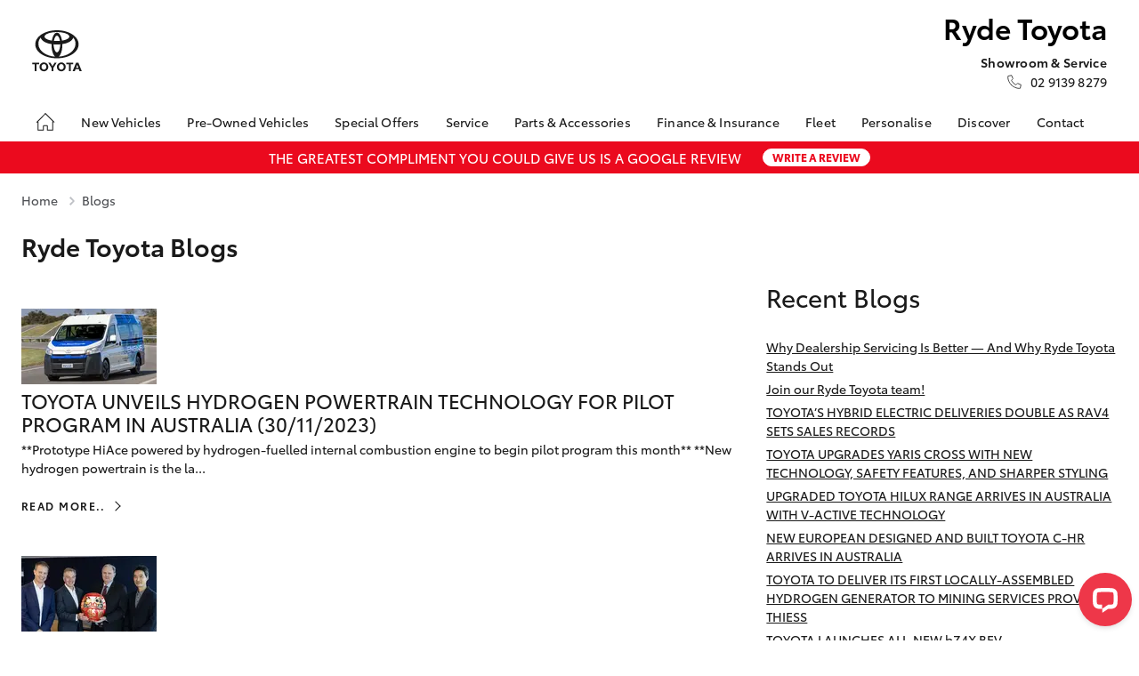

--- FILE ---
content_type: text/html; charset=utf-8
request_url: https://www.rydetoyota.com.au/blogs/2023/11
body_size: 16232
content:

<!DOCTYPE html>
<html class="no-js" lang="en">
<head>
    <meta charset="utf-8" />
    <meta name="viewport" content="width=device-width, initial-scale=1.0" />
	

		<title>Blogs | Ryde Toyota</title>

	<link rel="stylesheet" href="/assets/1/css/autoconsolemain.css?v=5-c7X6wmN6lfNyiD50AhhVKCUcvCJUHJtdhMjDBtexk" />
	<link rel="stylesheet" href="/assets/1/css/shared.css?v=IKgdpoRlBO1-27Z9Bd2VZGwiRDKht5eKCxm3Emedgjs" />
	<link rel="icon" type="image/x-icon" href="/assets/1/favicon.ico">
	
<!-- Facebook Pixel Code -->
<script>
!function(f,b,e,v,n,t,s){if(f.fbq)return;n=f.fbq=function(){n.callMethod?
n.callMethod.apply(n,arguments):n.queue.push(arguments)};if(!f._fbq)f._fbq=n;
n.push=n;n.loaded=!0;n.version='2.0';n.queue=[];t=b.createElement(e);t.async=!0;
t.src=v;s=b.getElementsByTagName(e)[0];s.parentNode.insertBefore(t,s)}(window,
document,'script','https://connect.facebook.net/en_US/fbevents.js');
fbq('init', '306001423170128'); // Insert your pixel ID here.
fbq('track', 'PageView');
</script>
<noscript><img height="1" width="1" style="display:none"
src="https://www.facebook.com/tr?id=306001423170128&ev=PageView&noscript=1"
/></noscript>
<!-- DO NOT MODIFY -->
<!-- End Facebook Pixel Code -->

<style>
.s-disclaimers-panel{max-height:100%;}
</style>

<!-- Start Quantcast Tag -->
<script type="text/javascript">
window._qevents = window._qevents || [];
(function() {
var elem = document.createElement('script');
elem.src = (document.location.protocol == "https:" ? "https://secure" : "http://edge") + ".quantserve.com/quant.js";
elem.async = true;
elem.type = "text/javascript";
var scpt = document.getElementsByTagName('script')[0];
scpt.parentNode.insertBefore(elem, scpt);
})();

window._qevents.push({
"qacct": "p-QHGWqM3fp-z4e",
"labels": "_fp.event.PageView"
});
</script>
<!-- End Quantcast tag -->
<style type="text/css">
.round-button.btn2.shiny2:hover {
    box-shadow: none;
    background: #d42a22;

}

.btn2.shiny2 {
    /* Permalink - use to edit and share this gradient: http://colorzilla.com/gradient-editor/#a71b29+0,d63041+100 */
    background: #a71b29; /* Old browsers */
    background: -moz-linear-gradient(top, #a71b29 0%, #d63041 100%); /* FF3.6-15 */
    background: -webkit-linear-gradient(top, #a71b29 0%,#d63041 100%); /* Chrome10-25,Safari5.1-6 */
    background: linear-gradient(to bottom, #a71b29 0%,#d63041 100%); /* W3C, IE10+, FF16+, Chrome26+, Opera12+, Safari7+ */
    filter: progid:DXImageTransform.Microsoft.gradient( startColorstr='#a71b29', endColorstr='#d63041',GradientType=0 ); /* IE6-9 */
    position: relative;
    border-radius: 50px;
    box-shadow: 1px 1px 9px #888;
    display: inline-block;
    }

.round-button {
    display:block;
    width:80px;
    height:80px;
    text-align:center;
    text-decoration:none;
    font-size:20px;
    left: 150px;
    top: 20px;
    z-index:100;
}


a p.buy {
    color: #fff;
    font-family:"ToyotaDisplayBold", Helvetica, Arial;
    line-height: 0.8;
    font-size:27px;
    padding-top: 19px;
}

a p.online {
    color: #fff;
    font-family:"ToyotaDisplayBold", Helvetica, Arial;
    font-size:15px;
}

i.buy-online {
    position: absolute;
    opacity: 0;
    top: 0;
    left: 0;
    width: 25%;
    height: 100%;
    transform: skew(15deg,3deg);
    animation: move 3s;
    animation-iteration-count: infinite;
    animation-delay: 1s;
    background: -moz-linear-gradient(left,  rgba(255,255,255,0) 0%, rgba(255,255,255,0.03) 1%, rgba(255,255,255,0.6) 30%, rgba(255,255,255,0.85) 50%, rgba(255,255,255,0.85) 70%, rgba(255,255,255,0.85) 71%, rgba(255,255,255,0) 100%); /* FF3.6+ */
    background: -webkit-gradient(linear, left top, right top, color-stop(0%,rgba(255,255,255,0)), color-stop(1%,rgba(255,255,255,0.03)), color-stop(30%,rgba(255,255,255,0.85)), color-stop(50%,rgba(255,255,255,0.85)), color-stop(70%,rgba(255,255,255,0.85)), color-stop(71%,rgba(255,255,255,0.85)), color-stop(100%,rgba(255,255,255,0))); /* Chrome,Safari4+ */
    background: -webkit-linear-gradient(left,  rgba(255,255,255,0) 0%,rgba(255,255,255,0.03) 1%,rgba(255,255,255,0.6) 30%,rgba(255,255,255,0.85) 50%,rgba(255,255,255,0.85) 70%,rgba(255,255,255,0.85) 71%,rgba(255,255,255,0) 100%); /* Chrome10+,Safari5.1+ */
    background: -o-linear-gradient(left,  rgba(255,255,255,0) 0%,rgba(255,255,255,0.03) 1%,rgba(255,255,255,0.6) 30%,rgba(255,255,255,0.85) 50%,rgba(255,255,255,0.85) 70%,rgba(255,255,255,0.85) 71%,rgba(255,255,255,0) 100%); /* Opera 11.10+ */
    background: -ms-linear-gradient(left,  rgba(255,255,255,0) 0%,rgba(255,255,255,0.03) 1%,rgba(255,255,255,0.6) 30%,rgba(255,255,255,0.85) 50%,rgba(255,255,255,0.85) 70%,rgba(255,255,255,0.85) 71%,rgba(255,255,255,0) 100%); /* IE10+ */
    background: linear-gradient(to right,  rgba(255,255,255,0) 0%,rgba(255,255,255,0.03) 1%,rgba(255,255,255,0.6) 30%,rgba(255,255,255,0.85) 50%,rgba(255,255,255,0.85) 70%,rgba(255,255,255,0.85) 71%,rgba(255,255,255,0) 100%); /* W3C */
    filter: progid:DXImageTransform.Microsoft.gradient( startColorstr='#00ffffff', endColorstr='#00ffffff',GradientType=1 ); /* IE6-9 */
    }
	
	@media (max-width: 1023px) 
{
	.round-button
	{
	width:70px;
    height:70px;
    left: 150px;
    top: 20px;
	}
	a p.buy
	{
	line-height: 0.7;
    font-size: 24px;
    padding-top: 20px;
	}
	
	a p.online
	{
	line-height: 0.2;
    font-size:12px;
    padding-top: 8px;
	}
}

@media (max-width: 740px) 
{
	.round-button
	{
	width:50px;
    height:50px;
    left: 93px;
    top: 20px;
	}
	a p.buy
	{
	font-size:16px;
    padding-top: 17px;
    line-height: 0.4;
	}
	
	a p.online
	{
	font-size:9px;
    padding-top: 10px;
	}
}
@media (max-width: 339px) 
{
	.round-button
	{
	display:none !important;
	}
}

#chat-widget-container{
z-index:890 !important
}
</style>
	
	


	<script type="text/javascript">
		function clickToCallTrack() {
			quantCastCallTrack();
			clickToCall();
		}
	</script>
	<script type="text/javascript">
		function quantCastCallTrack() {
			console.log("tracking quantcast call")



			<!-- Start Quantcast Tag -->
					window._qevents = window._qevents || [];
					(function () {
						var elem = document.createElement('script');
						elem.src = (document.location.protocol == "https:" ? "https://secure" : "http://edge") + ".quantserve.com/quant.js";
						elem.async = true;
						elem.type = "text/javascript";
						var scpt = document.getElementsByTagName('script')[0];
						scpt.parentNode.insertBefore(elem, scpt);
					})();

					window._qevents.push({
						"qacct": "p-QHGWqM3fp-z4e",
						"labels": "_fp.event.Ryde Toyota - Click to Call,_fp.pcat.INSERT+PRODUCT+CATEGORY,_fp.customer.INSERT+CUSTOMER+TYPE",
						"orderid": "INSERT+ORDER+ID",
						"revenue": "INSERT+REVENUE",
						"event": "refresh"
					});
				<!-- End Quantcast tag -->

		}
	</script>

<script type="text/javascript">

	function clickToCall() {
		console.log("datalayer push")
		dataLayer.push({ 'eventCategory': 'Site Actions', 'eventAction': 'Click to Call', 'event': 'sendEvent' });
	}

</script>
</head>
<body class="ac-dealer-23">

<header class="ghf-header">
	<div class="ghf-wrap">
		<div class="ghf-header-row">
			<div class="ghf-header-col ghf-auto">
				
	<a href="/" title="Ryde Toyota" class="ghf-header-logo"  >
			

	<img width="56" height="47"  data-src="/assets/1/img/site/logo-flat.svg" alt="Ryde Toyota" class="lazy "  />

	</a>

			</div>
			<div class="ghf-header-col ghf-auto">
				<h2 class="ghf-dealer-name">
					Ryde Toyota
				</h2>
				<div
					class="ghf-dealer-ctc" 
					id="ghf-dealer-ctc" 
				>
					<ul>
							<li>
								
	<a href="tel:0291398279" title="Showroom &amp; Service" onclick="clickToCallTrack()"  >
<strong>Showroom & Service</strong><span>02 9139 8279 </span>	</a>

							</li>
					</ul>
				</div>
			</div>
		</div>
		<div class="ghf-header-secondary-row">
			<div class="ghf-header-secondary-col">
				<button 
					type="button" 
					class="ghf-toggle-ctc"
					data-default-desktop-pressed="true"
					data-default-mobile-pressed="false"
					data-disable-scroll="true"
					aria-label="Toggle dealer click to call menu"
					aria-pressed="false" 
					aria-controls="ghf-dealer-ctc"
				></button>
			</div>
			<div class="ghf-header-secondary-col">
				
	<a href="/locations" title="Locations" class="ghf-header-link-locations"  aria-label="Locations">
	</a>

			</div>
			<div class="ghf-header-secondary-col">
				<button 
					type="button" 
					class="ghf-toggle-menu"
					data-default-desktop-pressed="false"
					data-default-mobile-pressed="false"
					data-disable-scroll="true"
					aria-label="Toggle main menu"
					aria-pressed="false" 
					aria-controls="ghf-header-menu"
				></button>
			</div>
		</div>
		<nav class="ghf-header-menu" id="ghf-header-menu">
			<div class="ghf-header-menu-header">
				<button 
					type="button" 
					class="ghf-toggle-menu"
					data-default-desktop-pressed="false"
					data-default-mobile-pressed="false"
					data-disable-scroll="true"
					aria-label="Toggle main menu"
					aria-pressed="false" 
					aria-controls="ghf-header-menu"
				></button>
				<button 
					type="button" 
					class="ghf-header-menu-back"
					aria-pressed="false" 
					aria-controls="ghf-header-menu"
				><span>Back</span></button>
			</div>
			<ul>
				<li class="ghf-header-menu-home">
					<a href="/" aria-label="Home"></a>
				</li>
						<li class="ghf-header-menu-vehicles">
							<button 
								type="button"
								class="ghf-toggle-new-vehicles"
								aria-pressed="false"
								aria-controls="ghf-new-vehicles"
								data-default-desktop-pressed="false"
								data-default-mobile-pressed="false"
								data-new-vehicles-url="https://rydetoyota.dealer.toyota.com.au/new-vehicles/home?referring_cta=primary_header"
							>New Vehicles</button>
							<div class="ghf-new-vehicles" id="ghf-new-vehicles">
								<dl>
										<div>
											<dt>
												<button 
													type="button" 
													class="ghf-select-vehicle-category"
													data-default-desktop-selected='true'
													data-default-mobile-selected='true'
													data-aria-controls-name="ghf-vehicle-category"
													aria-label="Toggle vehicle category"
													aria-selected='true'
													aria-controls="ghf-vehicle-category-0"
												>Cars</button>
											</dt>
											<dd id="ghf-vehicle-category-0">
												<ul class="ghf-vehicle-list">
														<li>
															
	<a href="https://rydetoyota.dealer.toyota.com.au/new-vehicles-all/yaris?referring_cta=secondary_header" title="Yaris"  >
			<figure>
				<figcaption>Yaris</figcaption>
				

	<img width="260" height="146"  data-src="//cdn.rotorint.com/Yaris/2025_03_Mar/e/360/png/lo/519x292/SPN_YAR_0102SRFG113S02460C1_comp_004.png" alt="Yaris" class="lazy display-inline_block"  />

			</figure>
	</a>

															<div class="ghf-vehicle-list-cta">
																
	<a href="/new-vehicles/yaris?referring_cta=secondary_header" title="Explore" class="ghf-vehicle-cta-solid"  >
Explore	</a>

																	
	<a href="https://rydetoyota.dealer.toyota.com.au/new-vehicles-all/yaris?referring_cta=secondary_header" title="Our Stock" class="ghf-vehicle-cta-outline"  >
Our Stock	</a>

															</div>
														</li>
														<li>
															
	<a href="https://rydetoyota.dealer.toyota.com.au/new-vehicles-all/corolla?referring_cta=secondary_header" title="Corolla Hatch"  >
			<figure>
				<figcaption>Corolla Hatch</figcaption>
				

	<img width="260" height="146"  data-src="//cdn.rotorint.com/Corolla/2025_09_Sep/e/360/png/lo/519x292/SPN_AUS_0102RCLB204E25120C1_comp_004.png" alt="Corolla Hatch" class="lazy display-inline_block"  />

			</figure>
	</a>

															<div class="ghf-vehicle-list-cta">
																
	<a href="/new-vehicles/corolla-hatch?referring_cta=secondary_header" title="Explore" class="ghf-vehicle-cta-solid"  >
Explore	</a>

																	
	<a href="https://rydetoyota.dealer.toyota.com.au/new-vehicles-all/corolla?referring_cta=secondary_header" title="Our Stock" class="ghf-vehicle-cta-outline"  >
Our Stock	</a>

															</div>
														</li>
														<li>
															
	<a href="https://rydetoyota.dealer.toyota.com.au/new-vehicles-all/corolla-sedan?referring_cta=secondary_header" title="Corolla Sedan"  >
			<figure>
				<figcaption>Corolla Sedan</figcaption>
				

	<img width="260" height="146"  data-src="//cdn.rotorint.com/Corolla/2025_08_Aug/e/360/png/lo/519x292/SPN_CRS_0103T3FB204306660B0_comp_004.png" alt="Corolla Sedan" class="lazy display-inline_block"  />

			</figure>
	</a>

															<div class="ghf-vehicle-list-cta">
																
	<a href="/new-vehicles/corolla-sedan?referring_cta=secondary_header" title="Explore" class="ghf-vehicle-cta-solid"  >
Explore	</a>

																	
	<a href="https://rydetoyota.dealer.toyota.com.au/new-vehicles-all/corolla-sedan?referring_cta=secondary_header" title="Our Stock" class="ghf-vehicle-cta-outline"  >
Our Stock	</a>

															</div>
														</li>
														<li>
															
	<a href="https://rydetoyota.dealer.toyota.com.au/new-vehicles-all/camry?referring_cta=secondary_header" title="Camry"  >
			<figure>
				<figcaption>Camry</figcaption>
				

	<img width="260" height="146"  data-src="//cdn.rotorint.com/Camry/2025_11_Nov/e/360/png/lo/519x292/CAM_SPN_0108X8LA202V03580D0_comp_004.png" alt="Camry" class="lazy display-inline_block"  />

			</figure>
	</a>

															<div class="ghf-vehicle-list-cta">
																
	<a href="/new-vehicles/camry?referring_cta=secondary_header" title="Explore" class="ghf-vehicle-cta-solid"  >
Explore	</a>

																	
	<a href="https://rydetoyota.dealer.toyota.com.au/new-vehicles-all/camry?referring_cta=secondary_header" title="Our Stock" class="ghf-vehicle-cta-outline"  >
Our Stock	</a>

															</div>
														</li>
														<li>
															
	<a href="https://rydetoyota.dealer.toyota.com.au/new-vehicles-all/gr86?referring_cta=secondary_header" title="GR86"  >
			<figure>
				<figcaption>GR86</figcaption>
				

	<img width="260" height="146"  data-src="//cdn.rotorint.com/GR_86/2023_11_Nov/e/360/png/lo/519x292/SPN_GRS_010DCKAM20L8001230B2_comp_004.png" alt="GR86" class="lazy display-inline_block"  />

			</figure>
	</a>

															<div class="ghf-vehicle-list-cta">
																
	<a href="/new-vehicles/gr86?referring_cta=secondary_header" title="Explore" class="ghf-vehicle-cta-solid"  >
Explore	</a>

																	
	<a href="https://rydetoyota.dealer.toyota.com.au/new-vehicles-all/gr86?referring_cta=secondary_header" title="Our Stock" class="ghf-vehicle-cta-outline"  >
Our Stock	</a>

															</div>
														</li>
														<li>
															
	<a href="https://rydetoyota.dealer.toyota.com.au/new-vehicles-all/gr-supra?referring_cta=secondary_header" title="GR Supra"  >
			<figure>
				<figcaption>GR Supra</figcaption>
				

	<img width="260" height="146"  data-src="//cdn.rotorint.com/GR_Supra/2025_03_Mar/e/360/png/lo/519x292/SPN_SUP_010D19LB404X02700B0_comp_004.png" alt="GR Supra" class="lazy display-inline_block"  />

			</figure>
	</a>

															<div class="ghf-vehicle-list-cta">
																
	<a href="/new-vehicles/gr-supra?referring_cta=secondary_header" title="Explore" class="ghf-vehicle-cta-solid"  >
Explore	</a>

																	
	<a href="https://rydetoyota.dealer.toyota.com.au/new-vehicles-all/gr-supra?referring_cta=secondary_header" title="Our Stock" class="ghf-vehicle-cta-outline"  >
Our Stock	</a>

															</div>
														</li>
														<li>
															
	<a href="https://rydetoyota.dealer.toyota.com.au/new-vehicles-all/gr-corolla?referring_cta=secondary_header" title="GR Corolla"  >
			<figure>
				<figcaption>GR Corolla</figcaption>
				

	<img width="260" height="146"  data-src="//cdn.rotorint.com/Corolla-GR/2022_10_Oct/e/360/png/lo/519x292/SPN_GRC_0103U5EA201025330G0_comp_004.png" alt="GR Corolla" class="lazy display-inline_block"  />

			</figure>
	</a>

															<div class="ghf-vehicle-list-cta">
																
	<a href="/new-vehicles/gr-corolla?referring_cta=secondary_header" title="Explore" class="ghf-vehicle-cta-solid"  >
Explore	</a>

																	
	<a href="https://rydetoyota.dealer.toyota.com.au/new-vehicles-all/gr-corolla?referring_cta=secondary_header" title="Our Stock" class="ghf-vehicle-cta-outline"  >
Our Stock	</a>

															</div>
														</li>
														<li>
															
	<a href="https://rydetoyota.dealer.toyota.com.au/new-vehicles-all/gr-yaris?referring_cta=secondary_header" title="GR Yaris"  >
			<figure>
				<figcaption>GR Yaris</figcaption>
				

	<img width="260" height="146"  data-src="//cdn.rotorint.com/Yaris-GR/2020_08_Aug/e/360/png/lo/519x292/SPN_YGR_010040EA208B89730G0_comp_004.png" alt="GR Yaris" class="lazy display-inline_block"  />

			</figure>
	</a>

															<div class="ghf-vehicle-list-cta">
																
	<a href="/new-vehicles/gr-yaris?referring_cta=secondary_header" title="Explore" class="ghf-vehicle-cta-solid"  >
Explore	</a>

																	
	<a href="https://rydetoyota.dealer.toyota.com.au/new-vehicles-all/gr-yaris?referring_cta=secondary_header" title="Our Stock" class="ghf-vehicle-cta-outline"  >
Our Stock	</a>

															</div>
														</li>
												</ul>
											</dd>
										</div>
										<div>
											<dt>
												<button 
													type="button" 
													class="ghf-select-vehicle-category"
													data-default-desktop-selected='false'
													data-default-mobile-selected='false'
													data-aria-controls-name="ghf-vehicle-category"
													aria-label="Toggle vehicle category"
													aria-selected='false'
													aria-controls="ghf-vehicle-category-1"
												>SUVs &amp; 4WDs</button>
											</dt>
											<dd id="ghf-vehicle-category-1">
												<ul class="ghf-vehicle-list">
														<li>
															
	<a href="https://rydetoyota.dealer.toyota.com.au/new-vehicles-all/yaris-cross?referring_cta=secondary_header" title="Yaris Cross"  >
			<figure>
				<figcaption>Yaris Cross</figcaption>
				

	<img width="260" height="146"  data-src="//cdn.rotorint.com/Yaris-Cross/2024_01_Jan/e/360/png/lo/519x292/SPN_YRX_0103T3EA204A46960C1_comp_004.png" alt="Yaris Cross" class="lazy display-inline_block"  />

			</figure>
	</a>

															<div class="ghf-vehicle-list-cta">
																
	<a href="/new-vehicles/yaris-cross?referring_cta=secondary_header" title="Explore" class="ghf-vehicle-cta-solid"  >
Explore	</a>

																	
	<a href="https://rydetoyota.dealer.toyota.com.au/new-vehicles-all/yaris-cross?referring_cta=secondary_header" title="Our Stock" class="ghf-vehicle-cta-outline"  >
Our Stock	</a>

															</div>
														</li>
														<li>
															
	<a href="https://rydetoyota.dealer.toyota.com.au/new-vehicles-all/corolla-cross?referring_cta=secondary_header" title="Corolla Cross"  >
			<figure>
				<figcaption>Corolla Cross</figcaption>
				

	<img width="260" height="146"  data-src="//cdn.rotorint.com/CorollaCross/2025_05_May/e/360/png/lo/519x292/CCR_SPN_0102NKLC20A716010C1_comp_004.png" alt="Corolla Cross" class="lazy display-inline_block"  />

			</figure>
	</a>

															<div class="ghf-vehicle-list-cta">
																
	<a href="/new-vehicles/corolla-cross?referring_cta=secondary_header" title="Explore" class="ghf-vehicle-cta-solid"  >
Explore	</a>

																	
	<a href="https://rydetoyota.dealer.toyota.com.au/new-vehicles-all/corolla-cross?referring_cta=secondary_header" title="Our Stock" class="ghf-vehicle-cta-outline"  >
Our Stock	</a>

															</div>
														</li>
														<li>
															
	<a href="https://rydetoyota.dealer.toyota.com.au/new-vehicles-all/c-hr?referring_cta=secondary_header" title="C-HR"  >
			<figure>
				<figcaption>C-HR</figcaption>
				

	<img width="260" height="146"  data-src="//cdn.rotorint.com/C-HR/2024_11_Nov/e/360/png/lo/519x292/SPN_CHR_0102TBEB200M50380C1_comp_004.png" alt="C-HR" class="lazy display-inline_block"  />

			</figure>
	</a>

															<div class="ghf-vehicle-list-cta">
																
	<a href="/new-vehicles/c-hr?referring_cta=secondary_header" title="Explore" class="ghf-vehicle-cta-solid"  >
Explore	</a>

																	
	<a href="https://rydetoyota.dealer.toyota.com.au/new-vehicles-all/c-hr?referring_cta=secondary_header" title="Our Stock" class="ghf-vehicle-cta-outline"  >
Our Stock	</a>

															</div>
														</li>
														<li>
															
	<a href="https://rydetoyota.dealer.toyota.com.au/new-vehicles-all/rav4?referring_cta=secondary_header" title="RAV4"  >
			<figure>
				<figcaption>RAV4</figcaption>
				

	<img width="260" height="146"  data-src="//cdn.rotorint.com/RAV4/2025_12_Dec/e/360/png/lo/519x292/RAV_SPN_0101L6LA4074604103A_comp_004.png" alt="RAV4" class="lazy display-inline_block"  />

			</figure>
	</a>

															<div class="ghf-vehicle-list-cta">
																
	<a href="/new-vehicles/rav4?referring_cta=secondary_header" title="Explore" class="ghf-vehicle-cta-solid"  >
Explore	</a>

																	
	<a href="https://rydetoyota.dealer.toyota.com.au/new-vehicles-all/rav4?referring_cta=secondary_header" title="Our Stock" class="ghf-vehicle-cta-outline"  >
Our Stock	</a>

															</div>
														</li>
														<li>
															
	<a href="https://rydetoyota.dealer.toyota.com.au/new-vehicles-all/bz4x?referring_cta=secondary_header" title="bZ4X"  >
			<figure>
				<figcaption>bZ4X</figcaption>
				

	<img width="260" height="146"  data-src="//cdn.rotorint.com/bZ4X/2025_10_Oct/e/360/png/lo/519x292/SPN_BZX_0101L5EA102P64680C0_comp_004.png" alt="bZ4X" class="lazy display-inline_block"  />

			</figure>
	</a>

															<div class="ghf-vehicle-list-cta">
																
	<a href="/new-vehicles/bz4x?referring_cta=secondary_header" title="Explore" class="ghf-vehicle-cta-solid"  >
Explore	</a>

																	
	<a href="https://rydetoyota.dealer.toyota.com.au/new-vehicles-all/bz4x?referring_cta=secondary_header" title="Our Stock" class="ghf-vehicle-cta-outline"  >
Our Stock	</a>

															</div>
														</li>
														<li>
															
	<a href="https://rydetoyota.dealer.toyota.com.au/new-vehicles-all/kluger?referring_cta=secondary_header" title="Kluger"  >
			<figure>
				<figcaption>Kluger</figcaption>
				

	<img width="260" height="146"  data-src="//cdn.rotorint.com/Kluger/2024_11_Nov/e/360/png/lo/519x292/SPN_KLU_0101G3FB207T931201A_comp_004.png" alt="Kluger" class="lazy display-inline_block"  />

			</figure>
	</a>

															<div class="ghf-vehicle-list-cta">
																
	<a href="/new-vehicles/kluger?referring_cta=secondary_header" title="Explore" class="ghf-vehicle-cta-solid"  >
Explore	</a>

																	
	<a href="https://rydetoyota.dealer.toyota.com.au/new-vehicles-all/kluger?referring_cta=secondary_header" title="Our Stock" class="ghf-vehicle-cta-outline"  >
Our Stock	</a>

															</div>
														</li>
														<li>
															
	<a href="https://rydetoyota.dealer.toyota.com.au/new-vehicles-all/fortuner?referring_cta=secondary_header" title="Fortuner"  >
			<figure>
				<figcaption>Fortuner</figcaption>
				

	<img width="260" height="146"  data-src="//cdn.rotorint.com/Fortuner/2021_08_Aug/e/360/png/lo/519x292/SPN_FTN_010040FN222U84860DU_comp_004.png" alt="Fortuner" class="lazy display-inline_block"  />

			</figure>
	</a>

															<div class="ghf-vehicle-list-cta">
																
	<a href="/new-vehicles/fortuner?referring_cta=secondary_header" title="Explore" class="ghf-vehicle-cta-solid"  >
Explore	</a>

																	
	<a href="https://rydetoyota.dealer.toyota.com.au/new-vehicles-all/fortuner?referring_cta=secondary_header" title="Our Stock" class="ghf-vehicle-cta-outline"  >
Our Stock	</a>

															</div>
														</li>
														<li>
															
	<a href="https://rydetoyota.dealer.toyota.com.au/new-vehicles-all/prado?referring_cta=secondary_header" title="LandCruiser Prado"  >
			<figure>
				<figcaption>LandCruiser Prado</figcaption>
				

	<img width="260" height="146"  data-src="//cdn.rotorint.com/Prado/2024_06_Jun/e/360/png/lo/519x292/SPN_PRD_0102ZCLB204C072905B_comp_004.png" alt="LandCruiser Prado" class="lazy display-inline_block"  />

			</figure>
	</a>

															<div class="ghf-vehicle-list-cta">
																
	<a href="/new-vehicles/prado?referring_cta=secondary_header" title="Explore" class="ghf-vehicle-cta-solid"  >
Explore	</a>

																	
	<a href="https://rydetoyota.dealer.toyota.com.au/new-vehicles-all/prado?referring_cta=secondary_header" title="Our Stock" class="ghf-vehicle-cta-outline"  >
Our Stock	</a>

															</div>
														</li>
														<li>
															
	<a href="https://rydetoyota.dealer.toyota.com.au/new-vehicles-all/landcruiser-300?referring_cta=secondary_header" title="LandCruiser 300"  >
			<figure>
				<figcaption>LandCruiser 300</figcaption>
				

	<img width="260" height="146"  data-src="//cdn.rotorint.com/LandCruiser_300/2021_07_Jul/e/360/png/lo/519x292/SPN_LC3_0104V8FB205E55200B0_comp_004.png" alt="LandCruiser 300" class="lazy display-inline_block"  />

			</figure>
	</a>

															<div class="ghf-vehicle-list-cta">
																
	<a href="/new-vehicles/landcruiser-300?referring_cta=secondary_header" title="Explore" class="ghf-vehicle-cta-solid"  >
Explore	</a>

																	
	<a href="https://rydetoyota.dealer.toyota.com.au/new-vehicles-all/landcruiser-300?referring_cta=secondary_header" title="Our Stock" class="ghf-vehicle-cta-outline"  >
Our Stock	</a>

															</div>
														</li>
												</ul>
											</dd>
										</div>
										<div>
											<dt>
												<button 
													type="button" 
													class="ghf-select-vehicle-category"
													data-default-desktop-selected='false'
													data-default-mobile-selected='false'
													data-aria-controls-name="ghf-vehicle-category"
													aria-label="Toggle vehicle category"
													aria-selected='false'
													aria-controls="ghf-vehicle-category-2"
												>Utes &amp; Vans</button>
											</dt>
											<dd id="ghf-vehicle-category-2">
												<ul class="ghf-vehicle-list">
														<li>
															
	<a href="https://rydetoyota.dealer.toyota.com.au/new-vehicles-all/hilux?referring_cta=secondary_header" title="HiLux"  >
			<figure>
				<figcaption>HiLux</figcaption>
				

	<img width="260" height="146"  data-src="//cdn.rotorint.com/HiLux/2025_08_Aug/e/360/png/lo/519x292/HLX_SPN_0103U5FD202U22460JS_comp_004.png" alt="HiLux" class="lazy display-inline_block"  />

			</figure>
	</a>

															<div class="ghf-vehicle-list-cta">
																
	<a href="/new-vehicles/hilux?referring_cta=secondary_header" title="Explore" class="ghf-vehicle-cta-solid"  >
Explore	</a>

																	
	<a href="https://rydetoyota.dealer.toyota.com.au/new-vehicles-all/hilux?referring_cta=secondary_header" title="Our Stock" class="ghf-vehicle-cta-outline"  >
Our Stock	</a>

															</div>
														</li>
														<li>
															
	<a href="https://rydetoyota.dealer.toyota.com.au/new-vehicles-all/landcruiser-70?referring_cta=secondary_header" title="LandCruiser 70"  >
			<figure>
				<figcaption>LandCruiser 70</figcaption>
				

	<img width="260" height="146"  data-src="//cdn.rotorint.com/LandCruiser_70/2024_10_Oct/e/360/png/lo/519x292/L70_SPN_0601F7LB107215880A1_comp_004.png" alt="LandCruiser 70" class="lazy display-inline_block"  />

			</figure>
	</a>

															<div class="ghf-vehicle-list-cta">
																
	<a href="/new-vehicles/landcruiser-70?referring_cta=secondary_header" title="Explore" class="ghf-vehicle-cta-solid"  >
Explore	</a>

																	
	<a href="https://rydetoyota.dealer.toyota.com.au/new-vehicles-all/landcruiser-70?referring_cta=secondary_header" title="Our Stock" class="ghf-vehicle-cta-outline"  >
Our Stock	</a>

															</div>
														</li>
														<li>
															
	<a href="https://rydetoyota.dealer.toyota.com.au/new-vehicles-all/hiace?referring_cta=secondary_header" title="HiAce"  >
			<figure>
				<figcaption>HiAce</figcaption>
				

	<img width="260" height="146"  data-src="//cdn.rotorint.com/HiAce/2020_06_Jun/e/360/png/lo/519x292/SPN_HIA_VAN058FA119643220B0_comp_A17.009.png" alt="HiAce" class="lazy display-inline_block"  />

			</figure>
	</a>

															<div class="ghf-vehicle-list-cta">
																
	<a href="/new-vehicles/hiace?referring_cta=secondary_header" title="Explore" class="ghf-vehicle-cta-solid"  >
Explore	</a>

																	
	<a href="https://rydetoyota.dealer.toyota.com.au/new-vehicles-all/hiace?referring_cta=secondary_header" title="Our Stock" class="ghf-vehicle-cta-outline"  >
Our Stock	</a>

															</div>
														</li>
														<li>
															
	<a href="https://rydetoyota.dealer.toyota.com.au/new-vehicles-all/tundra?referring_cta=secondary_header" title="Tundra"  >
			<figure>
				<figcaption>Tundra</figcaption>
				

	<img width="260" height="146"  data-src="//cdn.rotorint.com/Tundra/2024_09_Sep/e/360/png/lo/519x292/SPN_TUN_0101G3EA2186726411A_compcrop_004.png" alt="Tundra" class="lazy display-inline_block"  />

			</figure>
	</a>

															<div class="ghf-vehicle-list-cta">
																
	<a href="/new-vehicles/tundra?referring_cta=secondary_header" title="Explore" class="ghf-vehicle-cta-solid"  >
Explore	</a>

																	
	<a href="https://rydetoyota.dealer.toyota.com.au/new-vehicles-all/tundra?referring_cta=secondary_header" title="Our Stock" class="ghf-vehicle-cta-outline"  >
Our Stock	</a>

															</div>
														</li>
														<li>
															
	<a href="https://rydetoyota.dealer.toyota.com.au/new-vehicles-all/coaster?referring_cta=secondary_header" title="Coaster"  >
			<figure>
				<figcaption>Coaster</figcaption>
				

	<img width="260" height="146"  data-src="//cdn.rotorint.com/Coaster/2017_01_Jan/e/360/png/lo/519x292/2017-01_COASTER_FWD_BUS_DIESEL_DELUXE_00_058_FrenchVanilla_e360_009.png" alt="Coaster" class="lazy display-inline_block"  />

			</figure>
	</a>

															<div class="ghf-vehicle-list-cta">
																
	<a href="/new-vehicles/coaster?referring_cta=secondary_header" title="Explore" class="ghf-vehicle-cta-solid"  >
Explore	</a>

																	
	<a href="https://rydetoyota.dealer.toyota.com.au/new-vehicles-all/coaster?referring_cta=secondary_header" title="Our Stock" class="ghf-vehicle-cta-outline"  >
Our Stock	</a>

															</div>
														</li>
												</ul>
											</dd>
										</div>
								</dl>
								<ul class="ghf-new-vehicles-links">
											<li>
												
	<a href="https://rydetoyota.dealer.toyota.com.au/new-vehicles/dealer-stock?referring_cta=secondary_header" title="Our Stock"  >
Our Stock	</a>

											</li>
											<li>
												
	<a href="/toyota-warranty-advantage?referring_cta=secondary_header" title="Toyota Warranty Advantage"  >
Toyota Warranty Advantage	</a>

											</li>
											<li>
												
	<a href="/rav4-stock?referring_cta=secondary_header" title="Rav 4 Stock"  >
Rav 4 Stock	</a>

											</li>
											<li>
												
	<a href="/enquiry/newvehicle?referring_cta=secondary_header" title="Enquiries" class=""  >
Enquiries	</a>

											</li>
								</ul>
							</div>
						</li>
						<li>
							
	<a href="/inventory/pre-owned?referring_cta=primary_header" title="Pre-Owned Vehicles"  >
Pre-Owned Vehicles	</a>

								<div class="ghf-header-menu-dropdown">
									<ul>
										<li class="ghf-header-menu-dropdown-heading">
											
	<a href="/inventory/pre-owned?referring_cta=primary_header" title="Pre-Owned Vehicles"  >
Pre-Owned Vehicles	</a>

										</li>
											<li>

												
	<a href="/inventory/pre-owned?referring_cta=secondary_header" title="Pre-Owned Vehicles"  >
Pre-Owned Vehicles	</a>

											</li>
											<li>

												
	<a href="https://rydetoyota.dealer.toyota.com.au/demonstrators?referring_cta=secondary_header" title="Demo Vehicles"  >
Demo Vehicles	</a>

											</li>
											<li>

												
	<a href="/inventory/pre-owned?certified=yes&amp;makes=toyota&amp;referring_cta=secondary_header" title="Toyota Certified Pre-Owned Vehicles"  >
Toyota Certified Pre-Owned Vehicles	</a>

											</li>
											<li>

												
	<a href="https://rydetoyota.dealer.toyota.com.au/sellmycar?referring_cta=secondary_header" title="Sell My Car"  >
Sell My Car	</a>

											</li>
											<li>

												
	<a href="/certified-preowned?referring_cta=secondary_header" title="Toyota Certified Pre-Owned Vehicles"  >
Toyota Certified Pre-Owned Vehicles	</a>

											</li>
											<li>

												
	<a href="/pre-owned-toyota-access?referring_cta=secondary_header" title="Pre-owned Toyota Access"  >
Pre-owned Toyota Access	</a>

											</li>
									</ul>
								</div>
						</li>
						<li>
							
	<a href="/special-offers?referring_cta=primary_header" title="Special Offers"  >
Special Offers	</a>

								<div class="ghf-header-menu-dropdown">
									<ul>
										<li class="ghf-header-menu-dropdown-heading">
											
	<a href="/special-offers?referring_cta=primary_header" title="Special Offers"  >
Special Offers	</a>

										</li>
											<li>

												
	<a href="/special-offers/current-offers?referring_cta=secondary_header" title="Toyota Special Offers"  >
Toyota Special Offers	</a>

											</li>
											<li>

												
	<a href="https://rydetoyota.dealer.toyota.com.au/new-vehicles/dealer-specials?referring_cta=secondary_header" title="Local Special Offers"  >
Local Special Offers	</a>

											</li>
											<li>

												
	<a href="/win-a-c-hr?referring_cta=secondary_header" title="Win A C-HR"  >
Win A C-HR	</a>

											</li>
									</ul>
								</div>
						</li>
						<li>
							
	<a href="/service?referring_cta=primary_header" title="Service"  >
Service	</a>

								<div class="ghf-header-menu-dropdown">
									<ul>
										<li class="ghf-header-menu-dropdown-heading">
											
	<a href="/service?referring_cta=primary_header" title="Service"  >
Service	</a>

										</li>
											<li>

												
	<a href="https://rydetoyota.dealer.toyota.com.au/service/booking?referring_cta=secondary_header" title="Book a Service" class=""  >
Book a Service	</a>

											</li>
											<li>

												
	<a href="/enquiry/service?referring_cta=secondary_header" title="Service Enquiries"  >
Service Enquiries	</a>

											</li>
											<li>

												
	<a href="/service?referring_cta=secondary_header" title="About Service"  >
About Service	</a>

											</li>
											<li>

												
	<a href="/toyota-recalls?referring_cta=secondary_header" title="Toyota Recalls"  >
Toyota Recalls	</a>

											</li>
											<li>

												
	<a href="/express-maintenance?referring_cta=secondary_header" title="Ryde Toyota&#x27;s Express Maintenance"  >
Ryde Toyota's Express Maintenance	</a>

											</li>
											<li>

												
	<a href="/toyota-service-advantage?referring_cta=secondary_header" title="Toyota Service Advantage - Capped Price Servicing"  >
Toyota Service Advantage - Capped Price Servicing	</a>

											</li>
											<li>

												
	<a href="/reasons-to-service-with-ryde-toyota?referring_cta=secondary_header" title="10 Reasons to Service with Ryde Toyota"  >
10 Reasons to Service with Ryde Toyota	</a>

											</li>
											<li>

												
	<a href="/enquiry/hybrid-battery-health-check?referring_cta=secondary_header" title="Hybrid Battery Health Check"  >
Hybrid Battery Health Check	</a>

											</li>
									</ul>
								</div>
						</li>
						<li>
							
	<a href="/parts-and-accessories?referring_cta=primary_header" title="Parts &amp; Accessories"  >
Parts & Accessories	</a>

								<div class="ghf-header-menu-dropdown">
									<ul>
										<li class="ghf-header-menu-dropdown-heading">
											
	<a href="/parts-and-accessories?referring_cta=primary_header" title="Parts &amp; Accessories"  >
Parts & Accessories	</a>

										</li>
											<li>

												
	<a href="/parts-and-accessories?referring_cta=secondary_header" title="About Parts &amp; Accessories"  >
About Parts & Accessories	</a>

											</li>
											<li>

												
	<a href="https://rydetoyota.dealer.toyota.com.au/toyota-for-you/vehicleselection?SC=37600&amp;referring_cta=secondary_header" title="Accessorise your Toyota"  >
Accessorise your Toyota	</a>

											</li>
											<li>

												
	<a href="/returnspolicy?referring_cta=secondary_header" title="Delivery, Returns &amp; Refunds Policy"  >
Delivery, Returns & Refunds Policy	</a>

											</li>
											<li>

												
	<a href="/enquiry/parts?referring_cta=secondary_header" title="Parts Enquiries"  >
Parts Enquiries	</a>

											</li>
									</ul>
								</div>
						</li>
						<li>
							
	<a href="/finance-and-insurance?referring_cta=primary_header" title="Finance &amp; Insurance"  >
Finance & Insurance	</a>

								<div class="ghf-header-menu-dropdown">
									<ul>
										<li class="ghf-header-menu-dropdown-heading">
											
	<a href="/finance-and-insurance?referring_cta=primary_header" title="Finance &amp; Insurance"  >
Finance & Insurance	</a>

										</li>
											<li>

												
	<a href="/finance-and-insurance?referring_cta=secondary_header" title="Finance"  >
Finance	</a>

											</li>
											<li>

												
	<a href="https://rydetoyota.dealer.toyota.com.au/finance/car-loan-calculator?referring_cta=secondary_header" title="Toyota Personalised Repayments"  >
Toyota Personalised Repayments	</a>

											</li>
											<li>

												
	<a href="https://rydetoyota.dealer.toyota.com.au/finance/full-service-lease?referring_cta=secondary_header" title="Full-Service Lease"  >
Full-Service Lease	</a>

											</li>
											<li>

												
	<a href="https://rydetoyota.dealer.toyota.com.au/finance/used-car?referring_cta=secondary_header" title="Used Car Finance"  >
Used Car Finance	</a>

											</li>
											<li>

												
	<a href="https://rydetoyota.dealer.toyota.com.au/finance/car-insurance?src=menunavigation&amp;referring_cta=secondary_header" title="Toyota Car Insurance Quote"  >
Toyota Car Insurance Quote	</a>

											</li>
											<li>

												
	<a href="/toyota-access?referring_cta=secondary_header" title="Toyota Access"  >
Toyota Access	</a>

											</li>
									</ul>
								</div>
						</li>
						<li>
							
	<a href="/fleet?referring_cta=primary_header" title="Fleet"  >
Fleet	</a>

								<div class="ghf-header-menu-dropdown">
									<ul>
										<li class="ghf-header-menu-dropdown-heading">
											
	<a href="/fleet?referring_cta=primary_header" title="Fleet"  >
Fleet	</a>

										</li>
											<li>

												
	<a href="/fleet?referring_cta=secondary_header" title="About Fleet"  >
About Fleet	</a>

											</li>
											<li>

												
	<a href="/enquiry/fleet?referring_cta=secondary_header" title="Fleet Enquiries"  >
Fleet Enquiries	</a>

											</li>
									</ul>
								</div>
						</li>
						<li>
							
	<a href="https://rydetoyota.dealer.toyota.com.au/toyota-for-you/vehicleselection?SC=37600&amp;referring_cta=primary_header" title="Personalise"  >
Personalise	</a>

						</li>
						<li>
							
	<a href="/about-us?referring_cta=primary_header" title="Discover"  >
Discover	</a>

								<div class="ghf-header-menu-dropdown">
									<ul>
										<li class="ghf-header-menu-dropdown-heading">
											
	<a href="/about-us?referring_cta=primary_header" title="Discover"  >
Discover	</a>

										</li>
											<li>

												
	<a href="https://rydetoyota.dealer.toyota.com.au/car-rental/kinto?referring_cta=secondary_header" title="KINTO"  >
KINTO	</a>

											</li>
											<li>

												
	<a href="/mytoyota-connect?referring_cta=secondary_header" title=" myToyota Connect App"  >
 myToyota Connect App	</a>

											</li>
											<li>

												
	<a href="/connected-services?referring_cta=secondary_header" title="Toyota Connected Services"  >
Toyota Connected Services	</a>

											</li>
											<li>

												
	<a href="/toyota-safety-sense?referring_cta=secondary_header" title="Toyota Safety Sense"  >
Toyota Safety Sense	</a>

											</li>
											<li>

												
	<a href="/hybrids?referring_cta=secondary_header" title="Hybrid Electric"  >
Hybrid Electric	</a>

											</li>
											<li>

												
	<a href="/guest-services?referring_cta=secondary_header" title="Ryde Toyota 5-Star Guest Services"  >
Ryde Toyota 5-Star Guest Services	</a>

											</li>
											<li>

												
	<a href="/testimonials?referring_cta=secondary_header" title="What Our Customers Are Saying"  >
What Our Customers Are Saying	</a>

											</li>
											<li>

												
	<a href="/careers-at-ryde-toyota?referring_cta=secondary_header" title="Careers At Ryde Toyota"  >
Careers At Ryde Toyota	</a>

											</li>
											<li>

												
	<a href="/cerebralpalsy?referring_cta=secondary_header" title="Cerebral Palsy Alliance"  >
Cerebral Palsy Alliance	</a>

											</li>
											<li>

												
	<a href="/meet-the-team?referring_cta=secondary_header" title="Meet the Team"  >
Meet the Team	</a>

											</li>
											<li>

												
	<a href="/blogs?referring_cta=secondary_header" title="Blogs"  >
Blogs	</a>

											</li>
											<li>

												
	<a href="/careers/register-my-interest?referring_cta=secondary_header" title="Express Your Interest: Join the Ryde Toyota Community!"  >
Express Your Interest: Join the Ryde Toyota Community!	</a>

											</li>
									</ul>
								</div>
						</li>
						<li>
							
	<a href="/contact?referring_cta=primary_header" title="Contact"  >
Contact	</a>

								<div class="ghf-header-menu-dropdown">
									<ul>
										<li class="ghf-header-menu-dropdown-heading">
											
	<a href="/contact?referring_cta=primary_header" title="Contact"  >
Contact	</a>

										</li>
											<li>

												
	<a href="/contact?referring_cta=secondary_header" title="Contact Us"  >
Contact Us	</a>

											</li>
											<li>

												
	<a href="/locations?referring_cta=secondary_header" title="Our Locations"  >
Our Locations	</a>

											</li>
											<li>

												
	<a href="/enquiry/general?referring_cta=secondary_header" title="General Enquiries"  >
General Enquiries	</a>

											</li>
											<li>

												
	<a href="/about-us?referring_cta=secondary_header" title="About Us"  >
About Us	</a>

											</li>
											<li>

												
	<a href="/complaints?referring_cta=secondary_header" title="Complaint Handling Process"  >
Complaint Handling Process	</a>

											</li>
									</ul>
								</div>
						</li>
				<li class="tb-dealer-name-mobile">
					<a href="/">Ryde Toyota</a>
				</li>
			</ul>
		</nav>
	</div>
</header>
	
<div class="ac-message-banner ac-custom-banner-message">
	
	<a class="ac-message-banner-wrapper" href="https://g.page/r/CWM4edaxgaSmEAI/review">
		<span class="ac-message-banner-content">
			THE GREATEST COMPLIMENT YOU COULD GIVE US IS A GOOGLE REVIEW
		</span>
			<span class="ac-message-banner-cta">
				<span class="ac-message-banner-link">write a review</span>
			</span>
	</a>
</div>


<div b-n5mdp988xo id="siteMain" class="page-content">
	
<!-- Start of Live Chat Agent code --> <script type="text/javascript"> 
window.__lc = window.__lc || {}; 
window.__lc.license = 2915392; 
window.__lc.group = 247;
window.__lc.chat_between_groups = false; 
(function() { var lc = document.createElement('script'); 
lc.type = 'text/javascript'; lc.async = true;
lc.src = ('https:' == document.location.protocol ? 'https://' : 'http://') + 'cdn.livechatinc.com/tracking.js';
var s = document.getElementsByTagName('script')[0]; s.parentNode.insertBefore(lc, s); })();
</script> <!-- End of Live Chat Agent code --><!-- Google Tag Manager -->
<noscript><iframe src="//www.googletagmanager.com/ns.html?id=GTM-TXLHMG9T"
height="0" width="0" style="display:none;visibility:hidden"></iframe></noscript>
<script>(function(w,d,s,l,i){w[l]=w[l]||[];w[l].push({'gtm.start':
new Date().getTime(),event:'gtm.js'});var f=d.getElementsByTagName(s)[0],
j=d.createElement(s),dl=l!='dataLayer'?'&l='+l:'';j.async=true;j.src=
'//www.googletagmanager.com/gtm.js?id='+i+dl;f.parentNode.insertBefore(j,f);
})(window,document,'script','dataLayer','GTM-TXLHMG9T');</script>
<!-- End Google Tag Manager -->
		
<div class="ac-container breadcrumbs">
    <ul>
            <li>
	<a href="/" title="Home"  >
Home	</a>
</li>
            <li>
	<a href="/blogs/2023/11" title="Blogs"  >
Blogs	</a>
</li>
    </ul>
</div></partial>
	
<section class="first-section">
    <div class="ac-container">
        <h1>Ryde Toyota Blogs</h1>
        <div class="ac-row">
            <div class="ac-col main-feature standard">
                <ul class="blog-list reset--all">
                            <li>
                                

	<img width="152" height="152"  data-src="https://dealer.autoconsole.com.au/img-dealer/152x152/23_28054.webp" alt="23_28054.webp" class="lazy thumbnail"  />

                                <h3>TOYOTA UNVEILS HYDROGEN POWERTRAIN TECHNOLOGY FOR PILOT PROGRAM IN AUSTRALIA (30/11/2023)</h3>
                                <div class="content_area">
                                    <p> 
 **Prototype HiAce powered by hydrogen-fuelled internal combustion engine to begin pilot program this month** 
**New hydrogen powertrain is the la...</p>
                                    
	<a href="/blogDetails/TOYOTA-UNVEILS-HYDROGEN-POWERTRAIN-TECHNOLOGY-FOR-PILOT-PROGRAM-IN-AUSTRALIA/1526" title="Read More.." class="button-link"  >
Read More..	</a>

                                </div>
                            </li>
                            <li>
                                

	<img width="152" height="152"  data-src="https://dealer.autoconsole.com.au/img-dealer/152x152/23_28024.webp" alt="23_28024.webp" class="lazy thumbnail"  />

                                <h3>AMPOL, HYUNDAI AUSTRALIA, PACIFIC ENERGY AND TOYOTA AUSTRALIA JOIN FORCES TO DEVELOP HYDROGEN REFUELLING INFRASTRUCTURE (23/11/2023)</h3>
                                <div class="content_area">
                                    <p> 
 ** Memorandum of Understanding signed between Ampol, Hyundai, Pacific Energy and Toyota ** 
** Agreement taps into each company&rsquo;s expertise...</p>
                                    
	<a href="/blogDetails/AMPOL--HYUNDAI-AUSTRALIA--PACIFIC-ENERGY-AND-TOYOTA-AUSTRALIA-JOIN-FORCES-TO-DEVELOP-HYDROGEN-REFUELLING-INFRASTRUCTURE/1523" title="Read More.." class="button-link"  >
Read More..	</a>

                                </div>
                            </li>
                            <li>
                                

	<img width="152" height="152"  data-src="https://dealer.autoconsole.com.au/img-dealer/152x152/23_28023.webp" alt="23_28023.webp" class="lazy thumbnail"  />

                                <h3>NEXT-GENERATION CAMRY GOES ALL-OUT HYBRID (16/11/2023)</h3>
                                <div class="content_area">
                                    <p> 
 
 **Stylish new design and high-tech interior for the popular FWD sedan** 
**Exclusively hybrid range delivers power and fuel efficiency** 
**D...</p>
                                    
	<a href="/blogDetails/NEXT-GENERATION-CAMRY-GOES-ALL-OUT-HYBRID/1522" title="Read More.." class="button-link"  >
Read More..	</a>

                                </div>
                            </li>
                            <li>
                                

	<img width="152" height="152"  data-src="https://dealer.autoconsole.com.au/img-dealer/152x152/23_27945.webp" alt="23_27945.webp" class="lazy thumbnail"  />

                                <h3>TOYOTA AWARDED ROY MORGAN MOST TRUSTED AUTOMOTIVE BRAND FOR SECOND CONSECUTIVE YEAR (8/11/2023)</h3>
                                <div class="content_area">
                                    <p> 
 **Toyota recognised as Most Trusted Automotive Brand by respected research firm Roy Morgan** 

 **Toyota also ranked in the top 10 most trusted ...</p>
                                    
	<a href="/blogDetails/TOYOTA-AWARDED-ROY-MORGAN-MOST-TRUSTED-AUTOMOTIVE-BRAND-FOR-SECOND-CONSECUTIVE-YEAR/1513" title="Read More.." class="button-link"  >
Read More..	</a>

                                </div>
                            </li>
                            <li>
                                

	<img width="152" height="152"  data-src="https://dealer.autoconsole.com.au/img-dealer/152x152/23_27947.webp" alt="23_27947.webp" class="lazy thumbnail"  />

                                <h3>ALL-NEW C-HR SUV ARRIVES IN Q1 2024 WITH SIGNIFICANT INCREASE IN LUXURY AND PERFORMANCE (8/11/2023)</h3>
                                <div class="content_area">
                                    <p> 
 ** European designed and built C-HR SUV to hit Australian showrooms from $42,990 plus on-roads 1 &nbsp;** 
** Hybrid-only powertrain line-up deli...</p>
                                    
	<a href="/blogDetails/ALL-NEW-C-HR-SUV-ARRIVES-IN-Q1-2024-WITH-SIGNIFICANT-INCREASE-IN-LUXURY-AND-PERFORMANCE/1515" title="Read More.." class="button-link"  >
Read More..	</a>

                                </div>
                            </li>
                </ul>
            </div>
            

	<aside class="ac-col standard-aside">
		<div class="ui-contact-module">
			<div class="ui-contact-module-respond">
				<span class="ui-contact-module-label">Tools</span>
				<svg version="1.1" x="0px" y="0px" width="7" height="12" viewBox="0 0 6.5 12"><g><path d="M6.5,6l-6,6L0,11.5L5.5,6L0,0.5L0.5,0L6.5,6z"></path></g></svg>
			</div>
			<div class="ui-contact-content">
					
<div class="ui-contact-content">
        <h2>Recent Blogs</h2>
        <ul class="blog-list reset--all reset--all recent-posts">
                <li>
                    
	<a href="/blogDetails/Why-Dealership-Servicing-Is-Better---And-Why-Ryde-Toyota-Stands-Out/1721" title="Why Dealership Servicing Is Better &#x2014; And Why Ryde Toyota Stands Out"  >
Why Dealership Servicing Is Better — And Why Ryde Toyota Stands Out	</a>

                </li>
                <li>
                    
	<a href="/blogDetails/Join-our-Ryde-Toyota-team-/1591" title="Join our Ryde Toyota team!"  >
Join our Ryde Toyota team!	</a>

                </li>
                <li>
                    
	<a href="/blogDetails/TOYOTA-S-HYBRID-ELECTRIC-DELIVERIES-DOUBLE-AS-RAV4-SETS-SALES-RECORDS/1594" title="TOYOTA&#x2019;S HYBRID ELECTRIC DELIVERIES DOUBLE AS RAV4 SETS SALES RECORDS"  >
TOYOTA’S HYBRID ELECTRIC DELIVERIES DOUBLE AS RAV4 SETS SALES RECORDS	</a>

                </li>
                <li>
                    
	<a href="/blogDetails/TOYOTA-UPGRADES-YARIS-CROSS-WITH-NEW-TECHNOLOGY--SAFETY-FEATURES--AND-SHARPER-STYLING/1589" title="TOYOTA UPGRADES YARIS CROSS WITH NEW TECHNOLOGY, SAFETY FEATURES, AND SHARPER STYLING"  >
TOYOTA UPGRADES YARIS CROSS WITH NEW TECHNOLOGY, SAFETY FEATURES, AND SHARPER STYLING	</a>

                </li>
                <li>
                    
	<a href="/blogDetails/UPGRADED-TOYOTA-HILUX-RANGE-ARRIVES-IN-AUSTRALIA-WITH-V-ACTIVE-TECHNOLOGY/1579" title="UPGRADED TOYOTA HILUX RANGE ARRIVES IN AUSTRALIA WITH V-ACTIVE TECHNOLOGY"  >
UPGRADED TOYOTA HILUX RANGE ARRIVES IN AUSTRALIA WITH V-ACTIVE TECHNOLOGY	</a>

                </li>
                <li>
                    
	<a href="/blogDetails/NEW-EUROPEAN-DESIGNED-AND-BUILT-TOYOTA-C-HR-ARRIVES-IN-AUSTRALIA/1578" title="NEW EUROPEAN DESIGNED AND BUILT TOYOTA C-HR ARRIVES IN AUSTRALIA"  >
NEW EUROPEAN DESIGNED AND BUILT TOYOTA C-HR ARRIVES IN AUSTRALIA	</a>

                </li>
                <li>
                    
	<a href="/blogDetails/TOYOTA-TO-DELIVER-ITS-FIRST-LOCALLY-ASSEMBLED-HYDROGEN-GENERATOR-TO-MINING-SERVICES-PROVIDER-THIESS/1576" title="TOYOTA TO DELIVER ITS FIRST LOCALLY-ASSEMBLED HYDROGEN GENERATOR TO MINING SERVICES PROVIDER THIESS"  >
TOYOTA TO DELIVER ITS FIRST LOCALLY-ASSEMBLED HYDROGEN GENERATOR TO MINING SERVICES PROVIDER THIESS	</a>

                </li>
                <li>
                    
	<a href="/blogDetails/TOYOTA-LAUNCHES-ALL-NEW-bZ4X-BEV/1574" title="TOYOTA LAUNCHES ALL-NEW bZ4X BEV"  >
TOYOTA LAUNCHES ALL-NEW bZ4X BEV	</a>

                </li>
                <li>
                    
	<a href="/blogDetails/ALL-NEW-TOYOTA-LANDCRUISER-PRADO-TO-LAND-IN-AUSTRALIA-IN-MID-2024/1535" title="ALL-NEW TOYOTA LANDCRUISER PRADO TO LAND IN AUSTRALIA IN MID-2024"  >
ALL-NEW TOYOTA LANDCRUISER PRADO TO LAND IN AUSTRALIA IN MID-2024	</a>

                </li>
                <li>
                    
	<a href="/blogDetails/UPGRADED-HILUX-REVEALED-WITH-NEW-LOOKS--IMPROVED-TECHNOLOGY-AND-48-VOLT-POWERTRAIN/1572" title="UPGRADED HILUX REVEALED WITH NEW LOOKS, IMPROVED TECHNOLOGY AND 48-VOLT POWERTRAIN"  >
UPGRADED HILUX REVEALED WITH NEW LOOKS, IMPROVED TECHNOLOGY AND 48-VOLT POWERTRAIN	</a>

                </li>
        </ul>

        <h2>Archives</h2>
        <ul class="reset--all reset--all archive blog-archive-list">
                <li>
                    <h3>
                        <button type="button" aria-controls="month-panel" class="blog-month-panel-year-btn" runat="server" aria-pressed="false">
                            <span>2025</span>
                        </button>
                    </h3>
                    <div class="s-disclaimers-panel month-panel-item" aria-hidden="true">
                        <ul>
                                <li>
                                    
	<a href="/blogs/2025" title="All"  >
All	</a>

                                </li>
                                <li>
                                    
	<a href="/blogs/2025/9" title="September"  >
September	</a>

                                </li>
                        </ul>
                    </div>
                </li>
                <li>
                    <h3>
                        <button type="button" aria-controls="month-panel" class="blog-month-panel-year-btn" runat="server" aria-pressed="false">
                            <span>2024</span>
                        </button>
                    </h3>
                    <div class="s-disclaimers-panel month-panel-item" aria-hidden="true">
                        <ul>
                                <li>
                                    
	<a href="/blogs/2024" title="All"  >
All	</a>

                                </li>
                                <li>
                                    
	<a href="/blogs/2024/4" title="April"  >
April	</a>

                                </li>
                                <li>
                                    
	<a href="/blogs/2024/3" title="March"  >
March	</a>

                                </li>
                                <li>
                                    
	<a href="/blogs/2024/2" title="February"  >
February	</a>

                                </li>
                                <li>
                                    
	<a href="/blogs/2024/1" title="January"  >
January	</a>

                                </li>
                        </ul>
                    </div>
                </li>
                <li>
                    <h3>
                        <button type="button" aria-controls="month-panel" class="blog-month-panel-year-btn" runat="server" aria-pressed="false">
                            <span>2023</span>
                        </button>
                    </h3>
                    <div class="s-disclaimers-panel month-panel-item" aria-hidden="true">
                        <ul>
                                <li>
                                    
	<a href="/blogs/2023" title="All"  >
All	</a>

                                </li>
                                <li>
                                    
	<a href="/blogs/2023/12" title="December"  >
December	</a>

                                </li>
                                <li>
                                    
	<a href="/blogs/2023/11" title="November"  >
November	</a>

                                </li>
                        </ul>
                    </div>
                </li>
                <li>
                    <h3>
                        <button type="button" aria-controls="month-panel" class="blog-month-panel-year-btn" runat="server" aria-pressed="false">
                            <span>2022</span>
                        </button>
                    </h3>
                    <div class="s-disclaimers-panel month-panel-item" aria-hidden="true">
                        <ul>
                                <li>
                                    
	<a href="/blogs/2022" title="All"  >
All	</a>

                                </li>
                                <li>
                                    
	<a href="/blogs/2022/11" title="November"  >
November	</a>

                                </li>
                        </ul>
                    </div>
                </li>
                <li>
                    <h3>
                        <button type="button" aria-controls="month-panel" class="blog-month-panel-year-btn" runat="server" aria-pressed="false">
                            <span>2021</span>
                        </button>
                    </h3>
                    <div class="s-disclaimers-panel month-panel-item" aria-hidden="true">
                        <ul>
                                <li>
                                    
	<a href="/blogs/2021" title="All"  >
All	</a>

                                </li>
                                <li>
                                    
	<a href="/blogs/2021/2" title="February"  >
February	</a>

                                </li>
                        </ul>
                    </div>
                </li>
        </ul>
</div>
			</div>
		</div>
	</aside>

        </div>
    </div>
</section>
</div>

	<section id="advantage-panel" class="advantage-panel">
		<div class="ac-container">
			<div class="ac-row">
				<div class="intro col">
					<h2>Just some of Ryde Toyota's advantages:</h2>
				</div>
				<ul class="advantages">
						<li class="ac-col">
							
	<a href="/toyota-access" title="Toyota Access"  >
			

	<img width="212" height="51"  data-src="/assets/1/img/content/btn-toyotaaccess.svg" alt="Toyota Access" class="lazy "  />

	</a>

                        </li>
						<li class="ac-col">
							
	<a href="/parts-and-accessories" title="Parts &amp; Accessories"  >
			

	<img width="212" height="51"  data-src="/assets/1/img/content/btn-toyotagenuineparts.svg" alt="Toyota Genuine Parts" class="lazy "  />

	</a>

                        </li>
						<li class="ac-col">
							
	<a href="/inventory/pre-owned?certified=yes&amp;makes=toyota" title="Our Stock"  >
			

	<img width="212" height="51"  data-src="/assets/1/img/content/btn-toyotacertifiedadvantage.svg" alt="Toyota Certified Advantage" class="lazy "  />

	</a>

                        </li>
						<li class="ac-col">
							
	<a href="/finance-and-insurance" title="Finance &amp; Insurance"  >
			

	<img width="212" height="51"  data-src="/assets/1/img/content/btn-toyotainsuranceadvantage.svg" alt="Toyota Insurance Advantage" class="lazy "  />

	</a>

                        </li>
						<li class="ac-col">
							
	<a href="/fleet" title="Fleet"  >
			

	<img width="212" height="51"  data-src="/assets/1/img/content/btn-toyotafleetspecialist-1.svg" alt="Toyota Fleet Specialist" class="lazy "  />

	</a>

                        </li>
				</ul>
			</div>
		</div>
	</section>



<section class="ac-contact-list-footer">
	<div class="ac-container">
		<div class="ac-row">
			<div class="contact-list">
					<div class="ac-col">
						<h3>
							
	<a href="/locations" title="Sales &amp; Service"  >
Sales & Service	</a>

						</h3>
						<p>
							<span>1046 Victoria Road</span><br>
							<span>West Ryde</span>
							<span>NSW</span>
							<span>2114</span>
						</p>
						<p>
Ph:									<span>
										
	<a href="tel:0291398279" title="(02) 9139 8279" onclick="clickToCallTrack()"  >
(02) 9139 8279	</a>
<br/>
									</span>
Fax: (02) 9812 1788						</p>
							<p>
								
	<a href="https://www.google.com.au/maps/place/Ryde&#x2B;Toyota/@-33.807361,151.0816422,17z/data=!4m5!3m4!1s0x0:0xa6a481b1d6793863!8m2!3d-33.807361!4d151.0838308" title="Get Directions" class="button-link" target="_blank"  >
Get Directions	</a>

							</p>
						
					</div>
					<div class="ac-col">
						<h3>
							
	<a href="/locations" title="Parts"  >
Parts	</a>

						</h3>
						<p>
							<span>1046 Victoria Road</span><br>
							<span>West Ryde</span>
							<span>NSW</span>
							<span>2114</span>
						</p>
						<p>
Ph:									<span>
										
	<a href="tel:0291398279" title="(02) 9139 8279" onclick="clickToCallTrack()"  >
(02) 9139 8279	</a>
<br/>
									</span>
Fax: (02) 9812 1788						</p>
							<p>
								
	<a href="https://www.google.com.au/maps/place/Ryde&#x2B;Toyota/@-33.807361,151.0816422,17z/data=!4m5!3m4!1s0x0:0xa6a481b1d6793863!8m2!3d-33.807361!4d151.0838308" title="Get Directions" class="button-link" target="_blank"  >
Get Directions	</a>

							</p>
						
					</div>
				<div class="ac-col">
					<h3>Connect With Us</h3>
					
						<div class="newsletter-link">
							
	<a href="/enquiry/general" title="Subscribe to Us" class="btn btn-x-small"  >
Subscribe to Us	</a>

						</div>
					
				</div>
			</div>
		</div>
	</div>
</section>
<section class="ac-pre-footer">
	<div class="ac-container">
		<div class="ac-row">
			<ul class="ac-pre-footer-nav">
			</ul>
		</div>
	</div>
</section>

<footer class="ghf-footer">
	<div class="ghf-wrap">
		<nav class="ghf-footer-row">
				<div class="ghf-footer-col">
					<strong>
							
	<a href="?referring_cta=footer" title="Cars"  >
Cars	</a>

							<button type="button"
									class="ghf-toggle-footer"
									data-default-desktop-pressed="true"
									data-default-mobile-pressed="false"
									aria-label="Toggle Cars menu"
									aria-pressed="false"
									aria-controls="ghf-footer-menu-0"></button>
					</strong>
						<ul id="ghf-footer-menu-0">
								<li>
	<a href="https://rydetoyota.dealer.toyota.com.au/new-vehicles-all/yaris?referring_cta=footer" title="Yaris"  >
Yaris	</a>
</li>
								<li>
	<a href="https://rydetoyota.dealer.toyota.com.au/new-vehicles-all/corolla?referring_cta=footer" title="Corolla Hatch"  >
Corolla Hatch	</a>
</li>
								<li>
	<a href="https://rydetoyota.dealer.toyota.com.au/new-vehicles-all/corolla-sedan?referring_cta=footer" title="Corolla Sedan"  >
Corolla Sedan	</a>
</li>
								<li>
	<a href="https://rydetoyota.dealer.toyota.com.au/new-vehicles-all/camry?referring_cta=footer" title="Camry"  >
Camry	</a>
</li>
								<li>
	<a href="https://rydetoyota.dealer.toyota.com.au/new-vehicles-all/gr86?referring_cta=footer" title="GR86"  >
GR86	</a>
</li>
								<li>
	<a href="https://rydetoyota.dealer.toyota.com.au/new-vehicles-all/gr-supra?referring_cta=footer" title="GR Supra"  >
GR Supra	</a>
</li>
								<li>
	<a href="https://rydetoyota.dealer.toyota.com.au/new-vehicles-all/gr-corolla?referring_cta=footer" title="GR Corolla"  >
GR Corolla	</a>
</li>
								<li>
	<a href="https://rydetoyota.dealer.toyota.com.au/new-vehicles-all/gr-yaris?referring_cta=footer" title="GR Yaris"  >
GR Yaris	</a>
</li>
						</ul>
				</div>
				<div class="ghf-footer-col">
					<strong>
							
	<a href="?referring_cta=footer" title="SUVs &amp; 4WDs"  >
SUVs & 4WDs	</a>

							<button type="button"
									class="ghf-toggle-footer"
									data-default-desktop-pressed="true"
									data-default-mobile-pressed="false"
									aria-label="Toggle SUVs &amp; 4WDs menu"
									aria-pressed="false"
									aria-controls="ghf-footer-menu-1"></button>
					</strong>
						<ul id="ghf-footer-menu-1">
								<li>
	<a href="https://rydetoyota.dealer.toyota.com.au/new-vehicles-all/yaris-cross?referring_cta=footer" title="Yaris Cross"  >
Yaris Cross	</a>
</li>
								<li>
	<a href="https://rydetoyota.dealer.toyota.com.au/new-vehicles-all/corolla-cross?referring_cta=footer" title="Corolla Cross"  >
Corolla Cross	</a>
</li>
								<li>
	<a href="https://rydetoyota.dealer.toyota.com.au/new-vehicles-all/c-hr?referring_cta=footer" title="C-HR"  >
C-HR	</a>
</li>
								<li>
	<a href="https://rydetoyota.dealer.toyota.com.au/new-vehicles-all/rav4?referring_cta=footer" title="RAV4"  >
RAV4	</a>
</li>
								<li>
	<a href="https://rydetoyota.dealer.toyota.com.au/new-vehicles-all/bz4x?referring_cta=footer" title="bZ4X"  >
bZ4X	</a>
</li>
								<li>
	<a href="https://rydetoyota.dealer.toyota.com.au/new-vehicles-all/kluger?referring_cta=footer" title="Kluger"  >
Kluger	</a>
</li>
								<li>
	<a href="https://rydetoyota.dealer.toyota.com.au/new-vehicles-all/fortuner?referring_cta=footer" title="Fortuner"  >
Fortuner	</a>
</li>
								<li>
	<a href="https://rydetoyota.dealer.toyota.com.au/new-vehicles-all/prado?referring_cta=footer" title="LandCruiser Prado"  >
LandCruiser Prado	</a>
</li>
								<li>
	<a href="https://rydetoyota.dealer.toyota.com.au/new-vehicles-all/landcruiser-300?referring_cta=footer" title="LandCruiser 300"  >
LandCruiser 300	</a>
</li>
						</ul>
				</div>
				<div class="ghf-footer-col">
					<strong>
							
	<a href="?referring_cta=footer" title="Utes &amp; Vans"  >
Utes & Vans	</a>

							<button type="button"
									class="ghf-toggle-footer"
									data-default-desktop-pressed="true"
									data-default-mobile-pressed="false"
									aria-label="Toggle Utes &amp; Vans menu"
									aria-pressed="false"
									aria-controls="ghf-footer-menu-2"></button>
					</strong>
						<ul id="ghf-footer-menu-2">
								<li>
	<a href="https://rydetoyota.dealer.toyota.com.au/new-vehicles-all/hilux?referring_cta=footer" title="HiLux"  >
HiLux	</a>
</li>
								<li>
	<a href="https://rydetoyota.dealer.toyota.com.au/new-vehicles-all/landcruiser-70?referring_cta=footer" title="LandCruiser 70"  >
LandCruiser 70	</a>
</li>
								<li>
	<a href="https://rydetoyota.dealer.toyota.com.au/new-vehicles-all/hiace?referring_cta=footer" title="HiAce"  >
HiAce	</a>
</li>
								<li>
	<a href="https://rydetoyota.dealer.toyota.com.au/new-vehicles-all/tundra?referring_cta=footer" title="Tundra"  >
Tundra	</a>
</li>
								<li>
	<a href="https://rydetoyota.dealer.toyota.com.au/new-vehicles-all/coaster?referring_cta=footer" title="Coaster"  >
Coaster	</a>
</li>
						</ul>
				</div>
				<div class="ghf-footer-col">
					<strong>
							
	<a href="/inventory/pre-owned?referring_cta=footer" title="Pre-Owned"  >
Pre-Owned	</a>

							<button type="button"
									class="ghf-toggle-footer"
									data-default-desktop-pressed="true"
									data-default-mobile-pressed="false"
									aria-label="Toggle Pre-Owned menu"
									aria-pressed="false"
									aria-controls="ghf-footer-menu-3"></button>
					</strong>
						<ul id="ghf-footer-menu-3">
								<li>
	<a href="/inventory/pre-owned?referring_cta=footer" title="Browse Pre-owned Vehicles"  >
Browse Pre-owned Vehicles	</a>
</li>
								<li>
	<a href="https://rydetoyota.dealer.toyota.com.au/demonstrators?referring_cta=footer" title="Browse Demonstrator Vehicles"  >
Browse Demonstrator Vehicles	</a>
</li>
								<li>
	<a href="https://rydetoyota.dealer.toyota.com.au/sellmycar?referring_cta=footer" title="Instant Valuation Tool"  >
Instant Valuation Tool	</a>
</li>
								<li>
	<a href="/inventory/pre-owned?certified=yes&amp;makes=toyota&amp;referring_cta=footer" title="Toyota Certified Pre-Owned"  >
Toyota Certified Pre-Owned	</a>
</li>
						</ul>
				</div>
				<div class="ghf-footer-col">
					<strong>
							
	<a href="/service?referring_cta=footer" title="Service"  >
Service	</a>

							<button type="button"
									class="ghf-toggle-footer"
									data-default-desktop-pressed="true"
									data-default-mobile-pressed="false"
									aria-label="Toggle Service menu"
									aria-pressed="false"
									aria-controls="ghf-footer-menu-4"></button>
					</strong>
						<ul id="ghf-footer-menu-4">
								<li>
	<a href="https://rydetoyota.dealer.toyota.com.au/service/booking?referring_cta=footer" title="Book a Service" class=""  >
Book a Service	</a>
</li>
								<li>
	<a href="/service?referring_cta=footer" title="About Service at Ryde Toyota"  >
About Service at Ryde Toyota	</a>
</li>
								<li>
	<a href="/enquiry/service?referring_cta=footer" title="Service Enquiries"  >
Service Enquiries	</a>
</li>
						</ul>
				</div>
				<div class="ghf-footer-col">
					<strong>
							
	<a href="/contact?referring_cta=footer" title="Contact"  >
Contact	</a>

							<button type="button"
									class="ghf-toggle-footer"
									data-default-desktop-pressed="true"
									data-default-mobile-pressed="false"
									aria-label="Toggle Contact menu"
									aria-pressed="false"
									aria-controls="ghf-footer-menu-5"></button>
					</strong>
						<ul id="ghf-footer-menu-5">
								<li>
	<a href="/locations?referring_cta=footer" title="Our Locations"  >
Our Locations	</a>
</li>
								<li>
	<a href="/enquiry/general?referring_cta=footer" title="General Enquiries"  >
General Enquiries	</a>
</li>
						</ul>
						<div class="ghf-footer-social">
								
	<a href="https://www.facebook.com/rydetoyota?referring_cta=footer" title="Facebook" class="ghf-facebook" target="_blank"  aria-label="Facebook">
Facebook	</a>

								
	<a href="https://www.instagram.com/rydetoyota?referring_cta=footer" title="Instagram" class="ghf-instagram" target="_blank"  aria-label="Instagram">
Instagram	</a>

						</div>
				</div>
			<div class="ghf-footer-copyright">
				<span>&copy; 2026 Ryde Toyota. All Rights Reserved. </span>
					<span>LCMT: MD042149</span>

				<ul>
						<li>
	<a href="/sitemap?referring_cta=footer" title="Sitemap"  >
Sitemap	</a>
</li>
						<li>
	<a href="/privacy?referring_cta=footer" title="Privacy Policy"  >
Privacy Policy	</a>
</li>
						<li>
	<a href="/terms?referring_cta=footer" title="Terms of Use"  >
Terms of Use	</a>
</li>
						<li>
	<a href="/complaints?referring_cta=footer" title="Complaint Handling Process"  >
Complaint Handling Process	</a>
</li>
				</ul>
			</div>
		</nav>
	</div>
</footer>

	<script src="/assets/1/js/min/ghf.js?v=15tJqpe5eWNFT5cF6sbY4CCbUzPMCJkn-pt7rHTGuas"></script>
<script src="/assets/1/js/min/main-min.js?v=XwHmarjaJ223bnVXAyC4ST9I_YIS7iC6T3G4JeUCZa0"></script>
<script src="/assets/1/js/min/shared.min.js?v=TZoO_7drPoYCVD2P4-Ow1Pl0Gr9DqFvM5O7RrTtYI2U"></script>
<script src="/assets/1/js/temp-new.js?v=GiFrnFKVQV6W45zhBXXlMd1Vsx-2CKFTnuiSHuSA_8U"></script>

<script>
var uvDealerId = 23;
var uvDealerName = "Ryde Toyota";
var uvBrandId = 1;
var captchaSiteKey = "6LeZhcUUAAAAAPS5ZVQaKeCcLJ4AUmr7NPyiEtIs";
var uvCertifiedTitle = "Toyota Certified";
var uvCarSalesDealerIds = [22,32,33];
var uvSearchConditionDefault = 2;
var uvVehiclesEndpoint = "https://app.toyotainventory.com.au/api/SupplierVehicleNav/144";
var uvDealerUsedVehUrl = "/inventory/Pre-Owned";
var uvDealerNewVehUrl = "https://rydetoyota.dealer.toyota.com.au/";
var uvExcludedNewSearchModels = ["RAV4 Hybrid","C-HR Hybrid"];
var uvShowConditionLabel = false;
var uvUsedCategoryLabel = "Pre-Owned";
var uvStoreActive = "false";
var uvCtas = ["testdrive","enquire"];
</script>

<!--<script>
var logo = $('.logo');
var a = document.createElement('a'); 
a.href='https://rydetoyota.dealer.toyota.com.au/#/?promo=oc_learnmore|order_and_collect_170617|header_button'; 
a.className = 'buy-online-btn';
a.setAttribute('onclick','dataLayer.push({"eventCategory":"Site Actions","eventAction":"Buy Online Button Click","eventLabel":"Buy Online","eventValue":"Clicked"});')
var div = document.createElement('div');
div.className = 'round-button btn2 shiny2';
var p1 = document.createElement('p');
p1.className='buy';
p1.innerText='BUY';
div.appendChild(p1);
var p2 = document.createElement('p');
p2.className='online';
p2.innerText='ONLINE';
var i = document.createElement('i');
i.className = 'buy-online';
div.appendChild(p2);
div.appendChild(i);
a.appendChild(div);
$(a).insertAfter(logo);
</script>-->



</body>

</html>

--- FILE ---
content_type: text/css
request_url: https://www.rydetoyota.com.au/assets/1/css/autoconsolemain.css?v=5-c7X6wmN6lfNyiD50AhhVKCUcvCJUHJtdhMjDBtexk
body_size: 275735
content:
fieldset{padding:0;margin:0;border:0;min-width:0}legend{display:block;width:100%;padding:0;margin-bottom:20px;font-size:21px;line-height:inherit;color:#333;border:0;border-bottom:1px solid #e5e5e5}input[type=search]{-webkit-box-sizing:border-box;-moz-box-sizing:border-box;box-sizing:border-box}input[type=radio],input[type=checkbox]{margin:4px 0 0;margin-top:1px \9 ;line-height:normal}input[type=file]{display:block}input[type=range]{display:block;width:100%}select[multiple],select[size]{height:auto}input[type=file]:focus,input[type=radio]:focus,input[type=checkbox]:focus{outline:thin dotted;outline:5px auto -webkit-focus-ring-color;outline-offset:-2px}output{display:block;padding-top:7px;font-size:14px;line-height:1.428571429;color:#555}.form-control{display:block;width:100%;height:34px;padding:6px 12px;font-size:14px;line-height:1.428571429;color:#555;background-color:#fff;background-image:none;border:1px solid #ccc;border-radius:4px;-webkit-box-shadow:inset 0 1px 1px rgba(0,0,0,.075);box-shadow:inset 0 1px 1px rgba(0,0,0,.075);-webkit-transition:border-color ease-in-out .15s,box-shadow ease-in-out .15s;-o-transition:border-color ease-in-out .15s,box-shadow ease-in-out .15s;transition:border-color ease-in-out .15s,box-shadow ease-in-out .15s}.form-control:focus{border-color:#66afe9;outline:0;-webkit-box-shadow:inset 0 1px 1px rgba(0,0,0,.075),0 0 8px rgba(102,175,233,.6);box-shadow:inset 0 1px 1px rgba(0,0,0,.075),0 0 8px rgba(102,175,233,.6)}.form-control::-moz-placeholder{color:#777;opacity:1}.form-control:-ms-input-placeholder{color:#777}.form-control::-webkit-input-placeholder{color:#777}.form-control[disabled],.form-control[readonly],fieldset[disabled] .form-control{cursor:not-allowed;background-color:#eee;opacity:1}textarea.form-control{height:auto}input[type=search]{-webkit-appearance:none}input[type=date],input[type=time],input[type=datetime-local],input[type=month]{line-height:34px;line-height:1.428571429 \0 }input[type=date].input-sm,.form-horizontal .form-group-sm input[type=date].form-control,input[type=time].input-sm,.form-horizontal .form-group-sm input[type=time].form-control,input[type=datetime-local].input-sm,.form-horizontal .form-group-sm input[type=datetime-local].form-control,input[type=month].input-sm,.form-horizontal .form-group-sm input[type=month].form-control{line-height:30px}input[type=date].input-lg,.form-horizontal .form-group-lg input[type=date].form-control,input[type=time].input-lg,.form-horizontal .form-group-lg input[type=time].form-control,input[type=datetime-local].input-lg,.form-horizontal .form-group-lg input[type=datetime-local].form-control,input[type=month].input-lg,.form-horizontal .form-group-lg input[type=month].form-control{line-height:46px}.form-group{margin-bottom:15px}.radio,.checkbox{position:relative;display:block;min-height:20px;margin-top:10px;margin-bottom:10px}.radio label,.checkbox label{padding-left:20px;margin-bottom:0;font-weight:normal;cursor:pointer}.radio input[type=radio],.radio-inline input[type=radio],.checkbox input[type=checkbox],.checkbox-inline input[type=checkbox]{position:absolute;margin-left:-20px;margin-top:4px \9 }.radio+.radio,.checkbox+.checkbox{margin-top:-5px}.radio-inline,.checkbox-inline{display:inline-block;padding-left:20px;margin-bottom:0;vertical-align:middle;font-weight:normal;cursor:pointer}.radio-inline+.radio-inline,.checkbox-inline+.checkbox-inline{margin-top:0;margin-left:10px}input[type=radio][disabled],input[type=radio].disabled,fieldset[disabled] input[type=radio],input[type=checkbox][disabled],input[type=checkbox].disabled,fieldset[disabled] input[type=checkbox]{cursor:not-allowed}.radio-inline.disabled,fieldset[disabled] .radio-inline,.checkbox-inline.disabled,fieldset[disabled] .checkbox-inline{cursor:not-allowed}.radio.disabled label,fieldset[disabled] .radio label,.checkbox.disabled label,fieldset[disabled] .checkbox label{cursor:not-allowed}.form-control-static{padding-top:7px;padding-bottom:7px;margin-bottom:0}.form-control-static.input-lg,.form-horizontal .form-group-lg .form-control-static.form-control,.form-control-static.input-sm,.form-horizontal .form-group-sm .form-control-static.form-control{padding-left:0;padding-right:0}.input-sm,.form-horizontal .form-group-sm .form-control{height:30px;padding:5px 10px;font-size:12px;line-height:1.5;border-radius:3px}select.input-sm,.form-horizontal .form-group-sm select.form-control{height:30px;line-height:30px}textarea.input-sm,.form-horizontal .form-group-sm textarea.form-control,select[multiple].input-sm,.form-horizontal .form-group-sm select[multiple].form-control{height:auto}.input-lg,.form-horizontal .form-group-lg .form-control{height:46px;padding:10px 16px;font-size:18px;line-height:1.33;border-radius:6px}select.input-lg,.form-horizontal .form-group-lg select.form-control{height:46px;line-height:46px}textarea.input-lg,.form-horizontal .form-group-lg textarea.form-control,select[multiple].input-lg,.form-horizontal .form-group-lg select[multiple].form-control{height:auto}.has-feedback{position:relative}.has-feedback .form-control{padding-right:42.5px}.form-control-feedback{position:absolute;top:25px;right:0;z-index:2;display:block;width:34px;height:34px;line-height:34px;text-align:center}.input-lg+.form-control-feedback,.form-horizontal .form-group-lg .form-control+.form-control-feedback{width:46px;height:46px;line-height:46px}.input-sm+.form-control-feedback,.form-horizontal .form-group-sm .form-control+.form-control-feedback{width:30px;height:30px;line-height:30px}.has-success .help-block,.has-success .control-label,.has-success .radio,.has-success .checkbox,.has-success .radio-inline,.has-success .checkbox-inline{color:#3c763d}.has-success .form-control{border-color:#3c763d;-webkit-box-shadow:inset 0 1px 1px rgba(0,0,0,.075);box-shadow:inset 0 1px 1px rgba(0,0,0,.075)}.has-success .form-control:focus{border-color:#2b542c;-webkit-box-shadow:inset 0 1px 1px rgba(0,0,0,.075),0 0 6px #67b168;box-shadow:inset 0 1px 1px rgba(0,0,0,.075),0 0 6px #67b168}.has-success .input-group-addon{color:#3c763d;border-color:#3c763d;background-color:#dff0d8}.has-success .form-control-feedback{color:#3c763d}.has-warning .help-block,.has-warning .control-label,.has-warning .radio,.has-warning .checkbox,.has-warning .radio-inline,.has-warning .checkbox-inline{color:#8a6d3b}.has-warning .form-control{border-color:#8a6d3b;-webkit-box-shadow:inset 0 1px 1px rgba(0,0,0,.075);box-shadow:inset 0 1px 1px rgba(0,0,0,.075)}.has-warning .form-control:focus{border-color:#66512c;-webkit-box-shadow:inset 0 1px 1px rgba(0,0,0,.075),0 0 6px #c0a16b;box-shadow:inset 0 1px 1px rgba(0,0,0,.075),0 0 6px #c0a16b}.has-warning .input-group-addon{color:#8a6d3b;border-color:#8a6d3b;background-color:#fcf8e3}.has-warning .form-control-feedback{color:#8a6d3b}.has-error .help-block,.has-error .control-label,.has-error .radio,.has-error .checkbox,.has-error .radio-inline,.has-error .checkbox-inline{color:#a94442}.has-error .form-control{border-color:#a94442;-webkit-box-shadow:inset 0 1px 1px rgba(0,0,0,.075);box-shadow:inset 0 1px 1px rgba(0,0,0,.075)}.has-error .form-control:focus{border-color:#843534;-webkit-box-shadow:inset 0 1px 1px rgba(0,0,0,.075),0 0 6px #ce8483;box-shadow:inset 0 1px 1px rgba(0,0,0,.075),0 0 6px #ce8483}.has-error .input-group-addon{color:#a94442;border-color:#a94442;background-color:#f2dede}.has-error .form-control-feedback{color:#a94442}.has-feedback label.sr-only~.form-control-feedback{top:0}.help-block{display:block;margin-top:5px;margin-bottom:10px;color:#737373}@media(min-width: 768px){.form-inline .form-group{display:inline-block;margin-bottom:0;vertical-align:middle}.form-inline .form-control{display:inline-block;width:auto;vertical-align:middle}.form-inline .input-group{display:inline-table;vertical-align:middle}.form-inline .input-group .input-group-addon,.form-inline .input-group .input-group-btn,.form-inline .input-group .form-control{width:auto}.form-inline .input-group>.form-control{width:100%}.form-inline .control-label{margin-bottom:0;vertical-align:middle}.form-inline .radio,.form-inline .checkbox{display:inline-block;margin-top:0;margin-bottom:0;vertical-align:middle}.form-inline .radio label,.form-inline .checkbox label{padding-left:0}.form-inline .radio input[type=radio],.form-inline .checkbox input[type=checkbox]{position:relative;margin-left:0}.form-inline .has-feedback .form-control-feedback{top:0}}.form-horizontal .radio,.form-horizontal .checkbox,.form-horizontal .radio-inline,.form-horizontal .checkbox-inline{margin-top:0;margin-bottom:0;padding-top:7px}.form-horizontal .radio,.form-horizontal .checkbox{min-height:27px}.form-horizontal .form-group{margin-left:-15px;margin-right:-15px}.form-horizontal .form-group:before,.form-horizontal .form-group:after{content:" ";display:table}.form-horizontal .form-group:after{clear:both}@media(min-width: 768px){.form-horizontal .control-label{text-align:right;margin-bottom:0;padding-top:7px}}.form-horizontal .has-feedback .form-control-feedback{top:0;right:15px}@media(min-width: 768px){.form-horizontal .form-group-lg .control-label{padding-top:14.3px}}@media(min-width: 768px){.form-horizontal .form-group-sm .control-label{padding-top:6px}}/*! normalize.css v3.0.1 | MIT License | git.io/normalize */html{font-family:sans-serif;-ms-text-size-adjust:100%;-webkit-text-size-adjust:100%}body{margin:0}article,aside,details,figcaption,figure,footer,header,hgroup,main,nav,section,summary{display:block}audio,canvas,progress,video{display:inline-block;vertical-align:baseline}audio:not([controls]){display:none;height:0}[hidden],template{display:none}a{background:transparent}a:active,a:hover{outline:0}abbr[title]{border-bottom:1px dotted}b,strong{font-weight:bold}dfn{font-style:italic}h1{font-size:2em;margin:.67em 0}mark{background:#ff0;color:#000}small{font-size:80%}sub,sup{font-size:75%;line-height:0;position:relative;vertical-align:baseline}sup{top:-0.5em}sub{bottom:-0.25em}img{border:0}svg:not(:root){overflow:hidden}figure{margin:1em 40px}hr{-moz-box-sizing:content-box;box-sizing:content-box;height:0}pre{overflow:auto}code,kbd,pre,samp{font-family:monospace,monospace;font-size:1em}button,input,optgroup,select,textarea{color:inherit;font:inherit;margin:0}button{overflow:visible}button,select{text-transform:none}button,html input[type=button],input[type=reset],input[type=submit]{-webkit-appearance:button;cursor:pointer}button[disabled],html input[disabled]{cursor:default}button::-moz-focus-inner,input::-moz-focus-inner{border:0;padding:0}input{line-height:normal}input[type=checkbox],input[type=radio]{box-sizing:border-box;padding:0}input[type=number]::-webkit-inner-spin-button,input[type=number]::-webkit-outer-spin-button{height:auto}input[type=search]{-webkit-appearance:textfield;-moz-box-sizing:content-box;-webkit-box-sizing:content-box;box-sizing:content-box}input[type=search]::-webkit-search-cancel-button,input[type=search]::-webkit-search-decoration{-webkit-appearance:none}fieldset{border:1px solid silver;margin:0 2px;padding:.35em .625em .75em}legend{border:0;padding:0}textarea{overflow:auto}optgroup{font-weight:bold}table{border-collapse:collapse;border-spacing:0}td,th{padding:0}.ac-container{width:1440px;max-width:100%;padding-left:24px;padding-right:24px;margin-right:auto;margin-left:auto}.ac-container:before,.ac-container:after{content:" ";display:table}.ac-container:after{clear:both}.ac-container.full{width:100%}.ac-row.flexed{display:flex;flex-wrap:wrap}.ac-row{margin:0 -12px}.ac-col{padding:0 12px}@media(max-width: 1024px){.ac-container{padding:0 16px}.ac-row{margin:0 -8px}.ac-col{padding:0 8px}}*{-moz-box-sizing:border-box;-webkit-box-sizing:border-box;box-sizing:border-box;text-rendering:optimizeLegibility;-webkit-font-smoothing:antialiased}html{background:#fff}body{min-width:320px;padding:0;font:400 14px/1.5 ToyotaType,sans-serif;color:#1a1a1a}body.disable-scrolling{overflow:hidden}html.disable-scrolling,.disable-scrolling body{overflow:hidden;position:relative}button{outline:0}a{text-decoration:underline;color:#1a1a1a}a:focus,a:active{outline:0;text-decoration:none}a:hover{color:#eb0a1e}img{max-width:100%;height:auto}a img{border:none}strong{font-weight:600}hr{overflow:hidden;margin:24px 0;border:0;border-top:1px solid #ccc;line-height:0px;font-size:0px;background:none}hr.alt{border-top:1px dotted #ccc}blockquote{padding:25px;margin:0 0 25px 0}iframe{border:none}.embed-container{position:relative;padding-bottom:56.25%;height:0;overflow:hidden;max-width:100%}.embed-container iframe,.embed-container object,.embed-container embed{position:absolute;top:0;left:0;width:100%;height:100%}.table-responsive{max-width:100%;overflow-x:auto}.button,.button-outline-reverse,.uv-footer-bottom-section-fin a.bottom-btn,.button-outline,.btn-secondary,.button-brand,.uv-vehicle-modal-content .uv-details-header .uv-details-buttons a,.uv-vehicle-modal-content .uv-details-header .uv-details-buttons button,.btn,.button-solid{display:inline-block;padding:11px 17px;border:1px solid transparent;border-radius:20px;line-height:1.16;font-size:12px;font-weight:600;letter-spacing:.12em;text-align:center;text-transform:uppercase;text-decoration:none;cursor:pointer;transition:all .5s ease-in-out}.button:focus,.button-outline-reverse:focus,.uv-footer-bottom-section-fin a.bottom-btn:focus,.button-outline:focus,.btn-secondary:focus,.button-brand:focus,.uv-vehicle-modal-content .uv-details-header .uv-details-buttons a:focus,.uv-vehicle-modal-content .uv-details-header .uv-details-buttons button:focus,.btn:focus,.button-solid:focus{outline:0;box-shadow:0 0 2px 2px #ccc}.button.disabled,.disabled.button-outline-reverse,.uv-footer-bottom-section-fin a.disabled.bottom-btn,.disabled.button-outline,.disabled.btn-secondary,.disabled.button-brand,.uv-vehicle-modal-content .uv-details-header .uv-details-buttons a.disabled,.uv-vehicle-modal-content .uv-details-header .uv-details-buttons button.disabled,.disabled.btn,.disabled.button-solid,.button[disabled],[disabled].button-outline-reverse,.uv-footer-bottom-section-fin a[disabled].bottom-btn,[disabled].button-outline,[disabled].btn-secondary,[disabled].button-brand,.uv-vehicle-modal-content .uv-details-header .uv-details-buttons a[disabled],.uv-vehicle-modal-content .uv-details-header .uv-details-buttons button[disabled],[disabled].btn,[disabled].button-solid{opacity:.7}.button+.button,.button-outline-reverse+.button,.uv-footer-bottom-section-fin a.bottom-btn+.button,.button+.button-outline-reverse,.uv-footer-bottom-section-fin .button+a.bottom-btn,.button-outline-reverse+.button-outline-reverse,.uv-footer-bottom-section-fin a.bottom-btn+.button-outline-reverse,.uv-footer-bottom-section-fin .button-outline-reverse+a.bottom-btn,.uv-footer-bottom-section-fin a.bottom-btn+a.bottom-btn,.button-outline+.button,.btn-secondary+.button,.button-outline+.button-outline-reverse,.uv-footer-bottom-section-fin .button-outline+a.bottom-btn,.btn-secondary+.button-outline-reverse,.uv-footer-bottom-section-fin .btn-secondary+a.bottom-btn,.button+.button-outline,.button+.btn-secondary,.button-outline-reverse+.button-outline,.uv-footer-bottom-section-fin a.bottom-btn+.button-outline,.button-outline-reverse+.btn-secondary,.uv-footer-bottom-section-fin a.bottom-btn+.btn-secondary,.button-outline+.button-outline,.btn-secondary+.button-outline,.button-outline+.btn-secondary,.btn-secondary+.btn-secondary,.button-brand+.button,.uv-vehicle-modal-content .uv-details-header .uv-details-buttons a+.button,.uv-vehicle-modal-content .uv-details-header .uv-details-buttons button+.button,.btn+.button,.button-brand+.button-outline-reverse,.uv-vehicle-modal-content .uv-details-header .uv-details-buttons a+.button-outline-reverse,.uv-vehicle-modal-content .uv-details-header .uv-details-buttons button+.button-outline-reverse,.uv-footer-bottom-section-fin .button-brand+a.bottom-btn,.uv-footer-bottom-section-fin .uv-vehicle-modal-content .uv-details-header .uv-details-buttons a+a.bottom-btn,.uv-vehicle-modal-content .uv-details-header .uv-details-buttons .uv-footer-bottom-section-fin a+a.bottom-btn,.uv-footer-bottom-section-fin .uv-vehicle-modal-content .uv-details-header .uv-details-buttons button+a.bottom-btn,.uv-vehicle-modal-content .uv-details-header .uv-details-buttons .uv-footer-bottom-section-fin button+a.bottom-btn,.btn+.button-outline-reverse,.uv-footer-bottom-section-fin .btn+a.bottom-btn,.button-brand+.button-outline,.uv-vehicle-modal-content .uv-details-header .uv-details-buttons a+.button-outline,.uv-vehicle-modal-content .uv-details-header .uv-details-buttons button+.button-outline,.button-brand+.btn-secondary,.uv-vehicle-modal-content .uv-details-header .uv-details-buttons a+.btn-secondary,.uv-vehicle-modal-content .uv-details-header .uv-details-buttons button+.btn-secondary,.btn+.button-outline,.btn+.btn-secondary,.button+.button-brand,.uv-vehicle-modal-content .uv-details-header .uv-details-buttons .button+a,.uv-vehicle-modal-content .uv-details-header .uv-details-buttons .button+button,.button+.btn,.button-outline-reverse+.button-brand,.uv-vehicle-modal-content .uv-details-header .uv-details-buttons .button-outline-reverse+a,.uv-vehicle-modal-content .uv-details-header .uv-details-buttons .button-outline-reverse+button,.uv-footer-bottom-section-fin a.bottom-btn+.button-brand,.uv-footer-bottom-section-fin .uv-vehicle-modal-content .uv-details-header .uv-details-buttons a.bottom-btn+a,.uv-vehicle-modal-content .uv-details-header .uv-details-buttons .uv-footer-bottom-section-fin a.bottom-btn+a,.uv-footer-bottom-section-fin .uv-vehicle-modal-content .uv-details-header .uv-details-buttons a.bottom-btn+button,.uv-vehicle-modal-content .uv-details-header .uv-details-buttons .uv-footer-bottom-section-fin a.bottom-btn+button,.button-outline-reverse+.btn,.uv-footer-bottom-section-fin a.bottom-btn+.btn,.button-outline+.button-brand,.uv-vehicle-modal-content .uv-details-header .uv-details-buttons .button-outline+a,.uv-vehicle-modal-content .uv-details-header .uv-details-buttons .button-outline+button,.btn-secondary+.button-brand,.uv-vehicle-modal-content .uv-details-header .uv-details-buttons .btn-secondary+a,.uv-vehicle-modal-content .uv-details-header .uv-details-buttons .btn-secondary+button,.button-outline+.btn,.btn-secondary+.btn,.button-brand+.button-brand,.uv-vehicle-modal-content .uv-details-header .uv-details-buttons a+.button-brand,.uv-vehicle-modal-content .uv-details-header .uv-details-buttons button+.button-brand,.uv-vehicle-modal-content .uv-details-header .uv-details-buttons .button-brand+a,.uv-vehicle-modal-content .uv-details-header .uv-details-buttons a+a,.uv-vehicle-modal-content .uv-details-header .uv-details-buttons button+a,.uv-vehicle-modal-content .uv-details-header .uv-details-buttons .button-brand+button,.uv-vehicle-modal-content .uv-details-header .uv-details-buttons a+button,.uv-vehicle-modal-content .uv-details-header .uv-details-buttons button+button,.btn+.button-brand,.uv-vehicle-modal-content .uv-details-header .uv-details-buttons .btn+a,.uv-vehicle-modal-content .uv-details-header .uv-details-buttons .btn+button,.button-brand+.btn,.uv-vehicle-modal-content .uv-details-header .uv-details-buttons a+.btn,.uv-vehicle-modal-content .uv-details-header .uv-details-buttons button+.btn,.btn+.btn,.button-solid+.button,.button-solid+.button-outline-reverse,.uv-footer-bottom-section-fin .button-solid+a.bottom-btn,.button-solid+.button-outline,.button-solid+.btn-secondary,.button-solid+.button-brand,.uv-vehicle-modal-content .uv-details-header .uv-details-buttons .button-solid+a,.uv-vehicle-modal-content .uv-details-header .uv-details-buttons .button-solid+button,.button-solid+.btn,.button+.button-solid,.button-outline-reverse+.button-solid,.uv-footer-bottom-section-fin a.bottom-btn+.button-solid,.button-outline+.button-solid,.btn-secondary+.button-solid,.button-brand+.button-solid,.uv-vehicle-modal-content .uv-details-header .uv-details-buttons a+.button-solid,.uv-vehicle-modal-content .uv-details-header .uv-details-buttons button+.button-solid,.btn+.button-solid,.button-solid+.button-solid{margin-top:.9rem}@media(min-width: 768px){.button[class*=button-icon],[class*=button-icon].button-outline-reverse,.uv-footer-bottom-section-fin a[class*=button-icon].bottom-btn,[class*=button-icon].button-outline,[class*=button-icon].btn-secondary,[class*=button-icon].button-brand,.uv-vehicle-modal-content .uv-details-header .uv-details-buttons a[class*=button-icon],.uv-vehicle-modal-content .uv-details-header .uv-details-buttons button[class*=button-icon],[class*=button-icon].btn,[class*=button-icon].button-solid{transition:background-position .5s;background-repeat:no-repeat;background-position:top 50% right 11px,bottom -100% right 11px;background-size:auto 60%}.button[class*=button-icon]:hover,[class*=button-icon].button-outline-reverse:hover,.uv-footer-bottom-section-fin a[class*=button-icon].bottom-btn:hover,[class*=button-icon].button-outline:hover,[class*=button-icon].btn-secondary:hover,[class*=button-icon].button-brand:hover,.uv-vehicle-modal-content .uv-details-header .uv-details-buttons a[class*=button-icon]:hover,.uv-vehicle-modal-content .uv-details-header .uv-details-buttons button[class*=button-icon]:hover,[class*=button-icon].btn:hover,[class*=button-icon].button-solid:hover{background-position:top -100% right 11px,bottom 50% right 11px}}@media(max-width: 767px){.button[class*=button-icon],[class*=button-icon].button-outline-reverse,.uv-footer-bottom-section-fin a[class*=button-icon].bottom-btn,[class*=button-icon].button-outline,[class*=button-icon].btn-secondary,[class*=button-icon].button-brand,.uv-vehicle-modal-content .uv-details-header .uv-details-buttons a[class*=button-icon],.uv-vehicle-modal-content .uv-details-header .uv-details-buttons button[class*=button-icon],[class*=button-icon].btn,[class*=button-icon].button-solid{padding:7px 9px;font-size:11px;letter-spacing:normal}}@media(min-width: 768px){.button.button-icon-trolley,.button-icon-trolley.button-outline-reverse,.uv-footer-bottom-section-fin a.button-icon-trolley.bottom-btn,.button-icon-trolley.button-outline,.button-icon-trolley.btn-secondary,.button-icon-trolley.button-brand,.uv-vehicle-modal-content .uv-details-header .uv-details-buttons a.button-icon-trolley,.uv-vehicle-modal-content .uv-details-header .uv-details-buttons button.button-icon-trolley,.button-icon-trolley.btn,.button-icon-trolley.button-solid{padding-right:40px;background-image:url("../img/icon/icon-trolley-black.svg"),url("../img/icon/icon-trolley-white.svg")}}@media(min-width: 768px){.button.button-icon-sellcar,.button-icon-sellcar.button-outline-reverse,.uv-footer-bottom-section-fin a.button-icon-sellcar.bottom-btn,.button-icon-sellcar.button-outline,.button-icon-sellcar.btn-secondary,.button-icon-sellcar.button-brand,.uv-vehicle-modal-content .uv-details-header .uv-details-buttons a.button-icon-sellcar,.uv-vehicle-modal-content .uv-details-header .uv-details-buttons button.button-icon-sellcar,.button-icon-sellcar.btn,.button-icon-sellcar.button-solid{padding-right:40px;background-image:url("../img/icon/icon-dollarcircle-black.svg"),url("../img/icon/icon-dollarcircle-white.svg")}}@media(min-width: 768px){.button.button-brighton,.button-brighton.button-outline-reverse,.uv-footer-bottom-section-fin a.button-brighton.bottom-btn,.button-brighton.button-outline,.button-brighton.btn-secondary,.button-brighton.button-brand,.uv-vehicle-modal-content .uv-details-header .uv-details-buttons a.button-brighton,.uv-vehicle-modal-content .uv-details-header .uv-details-buttons button.button-brighton,.button-brighton.btn,.button-brighton.button-solid{padding-right:40px;background-image:url("../img/icon/icon-brighton-black.svg"),url("../img/icon/icon-brighton-white.svg");background-repeat:no-repeat;background-position:top 50% right 11px,bottom -100% right 11px;background-size:auto 60%}.button.button-brighton:hover,.button-brighton.button-outline-reverse:hover,.uv-footer-bottom-section-fin a.button-brighton.bottom-btn:hover,.button-brighton.button-outline:hover,.button-brighton.btn-secondary:hover,.button-brighton.button-brand:hover,.uv-vehicle-modal-content .uv-details-header .uv-details-buttons a.button-brighton:hover,.uv-vehicle-modal-content .uv-details-header .uv-details-buttons button.button-brighton:hover,.button-brighton.btn:hover,.button-brighton.button-solid:hover{background-position:top -100% right 11px,bottom 50% right 11px}}@media(max-width: 767px){.button.button-brighton,.button-brighton.button-outline-reverse,.uv-footer-bottom-section-fin a.button-brighton.bottom-btn,.button-brighton.button-outline,.button-brighton.btn-secondary,.button-brighton.button-brand,.uv-vehicle-modal-content .uv-details-header .uv-details-buttons a.button-brighton,.uv-vehicle-modal-content .uv-details-header .uv-details-buttons button.button-brighton,.button-brighton.btn,.button-brighton.button-solid{padding:7px 9px;font-size:11px;letter-spacing:normal}}@media(min-width: 768px){.button.button-careers,.button-careers.button-outline-reverse,.uv-footer-bottom-section-fin a.button-careers.bottom-btn,.button-careers.button-outline,.button-careers.btn-secondary,.button-careers.button-brand,.uv-vehicle-modal-content .uv-details-header .uv-details-buttons a.button-careers,.uv-vehicle-modal-content .uv-details-header .uv-details-buttons button.button-careers,.button-careers.btn,.button-careers.button-solid{padding-right:40px;background-image:url("../img/icon/icon-portfolio.png"),url("../img/icon/icon-portfolio-white.png");background-repeat:no-repeat;background-position:top 60% right 11px,bottom -150% right 11px;background-size:auto 60%}.button.button-careers:hover,.button-careers.button-outline-reverse:hover,.uv-footer-bottom-section-fin a.button-careers.bottom-btn:hover,.button-careers.button-outline:hover,.button-careers.btn-secondary:hover,.button-careers.button-brand:hover,.uv-vehicle-modal-content .uv-details-header .uv-details-buttons a.button-careers:hover,.uv-vehicle-modal-content .uv-details-header .uv-details-buttons button.button-careers:hover,.button-careers.btn:hover,.button-careers.button-solid:hover{background-position:top -100% right 11px,bottom 50% right 11px}}@media(max-width: 767px){.button.button-careers,.button-careers.button-outline-reverse,.uv-footer-bottom-section-fin a.button-careers.bottom-btn,.button-careers.button-outline,.button-careers.btn-secondary,.button-careers.button-brand,.uv-vehicle-modal-content .uv-details-header .uv-details-buttons a.button-careers,.uv-vehicle-modal-content .uv-details-header .uv-details-buttons button.button-careers,.button-careers.btn,.button-careers.button-solid{padding:7px 9px;font-size:11px;letter-spacing:normal}}.button.button-call,.button-call.button-outline-reverse,.uv-footer-bottom-section-fin a.button-call.bottom-btn,.button-call.button-outline,.button-call.btn-secondary,.button-call.button-brand,.uv-vehicle-modal-content .uv-details-header .uv-details-buttons a.button-call,.uv-vehicle-modal-content .uv-details-header .uv-details-buttons button.button-call,.button-call.btn,.button-call.button-solid{padding-right:40px;background-image:url("../img/icon/tel.svg"),url("../img/icon/tel-white.svg");background-repeat:no-repeat;background-position:top 50% right 11px,bottom -100% right 11px;background-size:auto 60%}.button.button-call:hover,.button-call.button-outline-reverse:hover,.uv-footer-bottom-section-fin a.button-call.bottom-btn:hover,.button-call.button-outline:hover,.button-call.btn-secondary:hover,.button-call.button-brand:hover,.uv-vehicle-modal-content .uv-details-header .uv-details-buttons a.button-call:hover,.uv-vehicle-modal-content .uv-details-header .uv-details-buttons button.button-call:hover,.button-call.btn:hover,.button-call.button-solid:hover{background-position:top -160% right 11px,bottom 50% right 11px}a:focus .button-link{color:#eb0a1e}a:focus .button-link::before{border-color:#eb0a1e}a:focus .button-link::after{border-color:#eb0a1e}a:hover .button-link::before{width:100%}.button-link{position:relative;text-decoration:none;position:relative;z-index:1;display:inline-block;padding:0px 15px 0 0;border:0;margin:0;outline:0;line-height:1.5;letter-spacing:.12em;font-size:12px;font-weight:600;text-decoration:none;text-transform:uppercase;background:transparent;color:#1a1a1a}.button-link::before{position:absolute;bottom:-6px;left:0;content:"";width:0;border-bottom:2px solid #1a1a1a;transition:width .3s}.button-link:hover::before{width:100%}.button-link:hover{color:#1a1a1a}.button-link:focus{color:#eb0a1e}.button-link:focus::before{border-bottom-color:#eb0a1e}.button-link:focus::after{border-color:#eb0a1e}.button-link::after{position:absolute;top:52%;right:0;content:"";width:7px;height:7px;border-right:1px solid #1a1a1a;border-bottom:1px solid #1a1a1a;transform:translateY(-50%) rotate(-45deg)}.button-solid,.btn{background:#333;color:#fff}.button-solid[disabled],[disabled].btn{opacity:.5}.button-solid:hover,.btn:hover{background-color:#000;border-color:#000;color:#fff}.button-solid.alt,.alt.btn{border-color:#1a1a1a;background-color:#1a1a1a}.button-brand,.uv-vehicle-modal-content .uv-details-header .uv-details-buttons a,.uv-vehicle-modal-content .uv-details-header .uv-details-buttons button,.btn{background:#eb0a1e;color:#fff}.button-brand[disabled],.uv-vehicle-modal-content .uv-details-header .uv-details-buttons a[disabled],.uv-vehicle-modal-content .uv-details-header .uv-details-buttons button[disabled],[disabled].btn{opacity:.5}.button-brand:hover,.uv-vehicle-modal-content .uv-details-header .uv-details-buttons a:hover,.uv-vehicle-modal-content .uv-details-header .uv-details-buttons button:hover,.btn:hover{background-color:#d1091b;border-color:#d1091b;color:#fff}.button-brand .lds-ring,.uv-vehicle-modal-content .uv-details-header .uv-details-buttons a .lds-ring,.uv-vehicle-modal-content .uv-details-header .uv-details-buttons button .lds-ring,.btn .lds-ring{display:none}.button-brand[disabled] .button-brand-text,.uv-vehicle-modal-content .uv-details-header .uv-details-buttons a[disabled] .button-brand-text,.uv-vehicle-modal-content .uv-details-header .uv-details-buttons button[disabled] .button-brand-text,[disabled].btn .button-brand-text{display:none}.button-brand[disabled] .lds-ring,.uv-vehicle-modal-content .uv-details-header .uv-details-buttons a[disabled] .lds-ring,.uv-vehicle-modal-content .uv-details-header .uv-details-buttons button[disabled] .lds-ring,[disabled].btn .lds-ring{display:block;width:13px;height:13px;margin:0 auto}.button-brand[disabled] .lds-ring span,.uv-vehicle-modal-content .uv-details-header .uv-details-buttons a[disabled] .lds-ring span,.uv-vehicle-modal-content .uv-details-header .uv-details-buttons button[disabled] .lds-ring span,[disabled].btn .lds-ring span{width:13px;height:13px;border-width:2px;margin:0}.button-outline,.btn-secondary{border-color:#1a1a1a;background:transparent;color:#1a1a1a}.button-outline:hover,.btn-secondary:hover{background-color:#1a1a1a;color:#fff}.button-outline-reverse,.uv-footer-bottom-section-fin a.bottom-btn{border-color:#fff;background:transparent;color:#fff}.button-outline-reverse:hover,.uv-footer-bottom-section-fin a.bottom-btn:hover{border-color:#fff;background:#fff;color:#1a1a1a}.lightswitch{display:inline-flex}.lightswitch input{position:absolute;left:-1000em}.lightswitch label{z-index:1;flex:0 0 50%;padding:8px 30px;border-radius:50px;line-height:1;font-size:14px;font-weight:400;letter-spacing:.12em;text-transform:uppercase;cursor:pointer;transition:all .5s ease-in-out;background:#fff;color:#1a1a1a}.lightswitch label:hover{background-color:#f2f2f2}.lightswitch label:focus{text-decoration:underline}.lightswitch label::before,.lightswitch label::after{display:none}.lightswitch.large label~label,.lightswitch.large .lightswitch-label~.lightswitch-label{margin-left:-20px}.lightswitch :checked+label{z-index:10;background:#333;color:#fff}.lightswitch :checked+label:hover{background-color:#1a1a1a}@media(min-width: 768px){.lightswitch.large .lightswitch-label~.lightswitch-label,.lightswitch.large label~label{margin-left:-35px}.lightswitch.large label{padding:15px 50px;font-size:18px}}.button-holder{display:flex;margin-left:-16px;margin-right:-16px}.button-holder>*{flex:0 0 auto;padding:0 8px}.clear{clear:both;height:0}.section-service-form .ac-container{width:1050px}@media(max-width: 1002px){.section-service-form .ac-container{width:700px}}@media(max-width: 740px){.section-service-form .ac-container{width:100%}}#siteMain{background:#fff}#siteMain.home-main{background:#fff}.page-home,.page-content{padding-top:20px}#siteMain .iframe-content{padding:20px}#siteMain .iframe-content iframe{width:100%;height:600px}.nextPage{position:absolute;top:0;left:0;display:block;height:30px;width:30px;z-index:9999}.nextPage:hover{background-color:#f5f5f5}.main-feature.standard{float:left;width:75%;margin-bottom:0;padding-bottom:24px}.main-feature.standard .title{margin-bottom:24px}.main-feature.standard.blog-view p{font-size:16px;line-height:29px}@media(max-width: 540px){.main-feature.standard.blog-view p{font-size:15px;line-height:30px}}.main-feature.standard .friendly-blog-container{max-width:720px;margin-right:auto;margin-left:auto}.standard-aside{width:25%;float:right}@media(max-width: 1440px){.main-feature.standard{width:66.666%}.main-feature.standard img{float:unset !important}.standard-aside{width:33.333%}}@media(max-width: 1024px){.main-feature.standard{width:auto;float:none}.standard-aside{clear:both;width:100%;margin:auto}}section{padding-bottom:60px}section.tight-section{padding:0}section.first-section{position:relative;overflow:hidden;padding-top:0}section.new-bg{padding-top:60px}section.whats-hot{padding-bottom:85px}.odd-section{background-color:#eee}.mb--no{margin-bottom:0}.mt--no{margin-top:0}.lazy{opacity:0;transition:opacity .5s}.lazy.loaded{opacity:1}.l-layout-cols{display:flex;margin:0 -15px 1.5rem}.l-layout-cols.middle-align{align-items:center}.l-layout-cols .l-layout-col h3{margin-top:0}.l-layout-cols.align-last-item .l-layout-col{display:flex;flex-direction:column}.l-layout-cols.align-last-item .l-layout-col>*:last-child{margin-top:auto}.cke_editable .l-layout-cols{margin-left:0;margin-right:0}.l-layout-col{flex:1;padding:0 15px}.l-layout-col.l-shrink{flex:0 0 auto}.l-layout-cols+hr{margin:1.5rem 0}.l-layout-col>*:first-child{margin-top:0}.l-layout-col img{display:block;max-width:100%;height:auto !important}.l-layout-col img+*{margin-top:1rem}@media(max-width: 991px){.l-layout-cols{flex-wrap:wrap}.l-layout-col{flex:0 1 50%}}@media(max-width: 767px){.l-layout-cols{display:block;margin-left:0;margin-right:0}.l-layout-col+.l-layout-col{margin-top:1.5rem}.l-layout-col img{float:none !important}}dl.l-step-box{margin:0 0 1.5em;line-height:1.5;font-size:16px;font-weight:400}dl.l-step-box>div+div{margin-top:24px}dl.l-step-box>div:nth-child(3n+1){background-color:gray}dl.l-step-box>div:nth-child(3n+2){background-color:#1a1a1a}dl.l-step-box>div:nth-child(3n+3){background-color:#eb0a1e}dl.l-step-box dt{padding:12px 24px;margin:0;font-size:18px;font-weight:600;text-transform:uppercase;letter-spacing:.12em;color:#fff}dl.l-step-box dd{padding:24px;margin:0;background-color:#f5f5f5}dl.l-step-box dd *{margin:0}dl.l-step-box dd *+*{margin-top:24px}dl.l-step-box h2,dl.l-step-box h3,dl.l-step-box h4{line-height:1.2;font-size:24px;font-weight:400}dl.l-step-box svg,dl.l-step-box img{display:block}.global-site-search{background:#eb2136;-webkit-box-shadow:inset 0px 3px 11px 0px rgba(50,50,50,.36);-moz-box-shadow:inset 0px 3px 11px 0px rgba(50,50,50,.36);box-shadow:inset 0px 3px 11px 0px rgba(50,50,50,.36);display:none}.global-site-search ::-webkit-input-placeholder{color:#fff}.global-site-search :-moz-placeholder{color:#fff}.global-site-search ::-moz-placeholder{color:#fff}.global-site-search :-ms-input-placeholder{color:#fff}@media(max-width: 740px){.global-site-search{display:none}}.global-site-search .search{margin-left:-15px;margin-right:-15px;min-height:40px;position:relative}.global-site-search .search:before,.global-site-search .search:after{content:" ";display:table}.global-site-search .search:after{clear:both}@media(max-width: 1023px){.global-site-search .search{padding:0 15px}}@media(min-width: 1200px){.global-site-search .search{margin-right:0;margin-left:0}}.global-site-search .search-input{height:26px;width:100%;max-width:100%;color:#fff;font-size:14px;line-height:18px;padding:0 0 0 41px;margin:8px 0;-webkit-appearance:none;margin-left:4px;border:none;border-left:2px solid #fff;background:url("../img/site/site-search-white.png") 11px 50% no-repeat;-moz-transition:height .3s ease-in;-o-transition:height .3s ease-in;-webkit-transition:height .3s ease-in;transition:height .3s ease-in}@media(max-width: 1023px){.global-site-search .search-input{margin-left:0}}.global-site-search .search-input:focus{border-left:2px solid #eb2136;height:38px}.global-site-search .btn{height:30px;position:absolute;top:50%;margin-top:-15px;right:4px}@media(max-width: 1023px){.global-site-search .btn{right:15px}}.site-search-wrapper{width:100%}#site-header .five-star{display:none}@media(min-width: 741px){#site-header .five-star{display:block;position:absolute;top:33px;left:140px}}@media(min-width: 741px){#site-header .brand.has-5-star .dealer{width:100%;padding-left:225px}#site-header .brand.has-5-star .dealer span.click-to-call span{white-space:nowrap;display:inline-block;margin-left:15px}}#site-header .thirty-year{display:none}@media(min-width: 741px){#site-header .thirty-year{display:block;position:absolute;top:10px;left:140px}}.nav-group{min-height:410px}@media(max-width: 740px){.nav-group{margin-bottom:0;min-height:0}}@media(max-width: 740px){.pre-footer-links{padding:0 15px !important}}.pre-footer-links h2{margin:0 0 10px 0}@media(max-width: 740px){.pre-footer-links h2{font-size:18px;margin:0}}.pre-footer-links>ul{list-style:none;margin:0;padding:0}.pre-footer-links>ul:before,.pre-footer-links>ul:after{content:" ";display:table}.pre-footer-links>ul:after{clear:both}.pre-footer-links>ul:first-of-type{margin-bottom:30px}@media(max-width: 740px){.pre-footer-links>ul:first-of-type{margin-bottom:0}}ul.vehicle-links li>div{margin-bottom:20px}@media(max-width: 740px){ul.vehicle-links li>div{border-bottom:1px solid #bbb;margin:0}}.pre-footer-links>ul>li{float:left;width:30%;padding-right:20px;margin-right:20px;border-right:1px solid #cecece}@media(max-width: 740px){.pre-footer-links>ul>li{float:none;width:100%;padding-right:0;border:0}}.pre-footer-links>ul>li:last-of-type{margin-right:0;padding-right:0;border:0}.pre-footer-links h3{margin:0 0 5px 0}@media(max-width: 740px){.pre-footer-links h3{margin-bottom:0}}.pre-footer-links h3 a,.pre-footer-links .link-sub a{color:#3a3a3a}.pre-footer-links h3 a:hover,.pre-footer-links .link-sub a:hover{color:#eb2136}@media(max-width: 740px){.pre-footer-links h3 a,.pre-footer-links .link-sub a{background:url("../img/bg/footer-link.png") 100% 50% no-repeat;display:block;padding:10px;font-size:14px}}.pre-footer-links ul ul{list-style:none;margin:0;padding:0}@media(max-width: 740px){.pre-footer-links>ul.other-links ul{display:none}}.pre-footer-links ul ul li{font-size:12px;line-height:16px;margin:0 0 3px 0}@media(max-width: 740px){.pre-footer-links ul ul li{margin-bottom:0;border-top:1px solid #ddd}}@media(max-width: 740px){.footer-nav .nav-sub-group{display:none}}.pre-footer-details{color:#14191d;font-size:12px;line-height:16px}.pre-footer-details h3{color:#14191d;margin:0 0 10px 0}.footer-nav{display:flex;flex-wrap:wrap}.footer-nav>li{flex:0 0 16.666%}@media(max-width: 1639px){.footer-nav>li{flex:0 0 auto}}@media(max-width: 1023px){.pre-footer-details .trading-list{float:right;width:50%}}@media(max-width: 740px){.pre-footer-details .trading-list{display:none}}.pre-footer-details .trading-list ul{list-style:none;margin:0;padding:0}.pre-footer-details .trading-list li{margin:0 5px 0 0}.pre-footer-details .trading-list li strong{display:inline-block;padding-right:10px;width:110px}.subscribe-field{display:inline-block;position:relative;background:#fff;border-radius:4px;border:1px solid #cecece;padding:1px;width:100%}@media(max-width: 1023px){.subscribe-field{width:210px}}.subscribe-field input[type=text]{font-size:12px;height:auto;border:none;color:#999}.subscribe-field input[type=submit]{position:absolute;top:6px;right:6px}#apexchat_invitation_container_wrapper,#apexchat_invitation_container_minimized_wrapper,#apexchat_invitation_container_inprogress_wrapper{left:0 !important;right:auto !important}.stock-search{background:#f5f5f5 url("../img/bg/search-lady.png") no-repeat 98% 0%;padding:16px;font-size:16px;line-height:18px;position:relative}@media(max-width: 1023px){.stock-search{background:#f5f5f5 url("../img/bg/search-lady.png") no-repeat 68% 0%}}@media(max-width: 1023px){.stock-search{background:#f5f5f5 url("../img/bg/search-lady.png") no-repeat 98% 0%}}.stock-search h3{font-size:20px;line-height:22px;text-align:center;margin:0 0 20px 0;padding-top:40px;background:url("../img/icon/icon-stock-search.png") no-repeat center top;width:63%}@media(max-width: 1023px){.stock-search h3{width:86%}}@media(max-width: 1023px){.stock-search h3{width:60%}}.stock-search p{margin:0}.stock-search select{font-size:13px !important}.stock-search select{width:100%;margin:0 0 5px 0}.stock-search label{display:block;margin:8px 0 0 0;font-size:10px;font-weight:bold;text-transform:uppercase;color:gray}@media(min-width: 768px){.stock-search label{margin:15px 0 0 0}}.stock-search--inner{padding:20px;padding-top:40px;background:#fff url("../img/bg/find-your-next-car-pointer.png") no-repeat 50% 15px}@media(max-width: 1023px){.stock-search--inner{background:#fff url("../img/bg/find-your-next-car-pointer.png") no-repeat 20px 15px}}.service-pricing{padding:20px;border:1px solid #ccc;margin-bottom:20px;border-radius:5px;background:#f5f5f5}.service-pricing h3{margin-top:0}.service-pricing select{width:100%;margin:0}.service-pricing a{text-align:center}.service-table{width:100%;margin:0 0 16px;font-size:12px;color:gray}.service-table tr{border:1px solid #c4c7c1;border-collapse:collapse;background:#fff}.service-table th,.service-table td{padding:7px 10px}.service-table th{font-size:10px;text-transform:uppercase;text-align:left;background:gray;color:#fff}.vehicle-listings-small{float:left;width:25%;margin-bottom:40px;text-align:center;word-wrap:break-word}@media(max-width: 1024px){.vehicle-listings-small{width:50%}}@media(max-width: 559px){.vehicle-listings-small{float:none;width:100%}}.vehicle-listings-small .images{position:relative;height:220px}.vehicle-listings-small .modifier-image{position:absolute;bottom:-10px;left:15%}.vehicle-listings-small a .title:hover{color:#eb2136}.vehicle-listings-small a{display:block;text-decoration:none}.vehicle-listings-small a+a{margin-top:10px}.vehicle-listings-small .title{height:30px;margin:16px 0;line-height:1.3;font-size:20px;font-weight:600;color:#000}@media(max-width: 740px){.vehicle-listings-small .title{height:40px;font-size:16px}}.sub-title{font-size:13px;color:#eb2136}.title:hover>div{color:#fff}.banner-slide .video-container{padding-top:0;margin:0}@media(min-width: 854px){.banner-slide .video-container{max-width:100%;width:853px;height:480px;padding:0;margin:0 auto}}@media(max-width: 853px){.banner-video-container{width:70%;margin-left:auto;margin-right:auto}}.video-container{position:relative;padding-bottom:56.25%;padding-top:25px;height:0;margin-bottom:20px}.video-container iframe,.video-container .BrightcoveExperience{position:absolute;top:0;left:0;width:100%;height:100%}.video-substitute{margin-bottom:20px}.video-substitute img{width:100%;height:auto}.breadcrumbs{margin-bottom:24px}.breadcrumbs ul{list-style:none;margin:0;padding:0}.breadcrumbs li{display:inline-block;padding-right:5px}.breadcrumbs li:last-child{padding-right:0;background:none}.breadcrumbs a{text-decoration:none;color:#4d4f53}.breadcrumbs a:hover{color:#eb2136}.breadcrumbs li::after{content:url("../img/icon/icon-arrow-breadcrumbs-grey.png");padding-left:10px}.breadcrumbs li:last-child::after{content:"";padding-left:0}@media(max-width: 740px){.back-to-results{padding-left:0}}.back-to-results li:last-child{padding-left:15px;background:url("../img/icon/icon-arrow-back-grey.png") no-repeat 0% 50%}.contact-info{margin-bottom:24px}.contact-info h3{margin:0}.contact-info h4{margin:16px 0}.contact-info p{margin:3px 0;color:gray}.contact-info hr{margin:16px 0}p.contact{padding-left:20px;background-repeat:no-repeat;background-size:auto auto;background-position:0 5px}p.contact.location{background-image:url("../img/icon/location.png")}p.contact.phone{background-image:url("../img/icon/phone.png")}p.contact.email{background-image:url("../img/icon/email.png")}p.contact.fax{background-image:url("../img/icon/fax.png")}.team-section h2{margin:0 0 24px}.team-box{padding:0;margin-top:0;margin-bottom:0;list-style:none;display:flex;flex-wrap:wrap}.team-box:before,.team-box:after{content:" ";display:table}.team-box:after{clear:both}.team-box li{margin-bottom:24px;flex:0 0 50%}@media(min-width: 480px){.team-box li.triplet{width:33%;flex:0 0 33%}}.team-box li.right{float:right}.team-member:before,.team-member:after{content:" ";display:table}.team-member:after{clear:both}.team-member .team-member-contact{font-size:15px}.team-member .team-member-contact::before{float:left;display:block;content:"";width:14px;height:11px;margin:7px 7px 0 0;background-image:url("[data-uri]")}.team-image{float:none;margin:0 auto}@media(max-width: 1023px){.team-image{float:none;margin:0 auto}}.team-image img{height:auto}.team-image img.full-width{width:100%}@media(max-width: 740px){.team-image img{margin:0 auto}}.team-description{float:none;width:100%;text-align:left}.team-description h4{margin:24px 0 0 0}@media(max-width: 1023px){.team-description h4{margin-top:12px}}.team-description p{margin:0}.form-container{background:#eee;border:1px solid #d6d6d6;-moz-border-radius:5px;-webkit-border-radius:5px;border-radius:5px;padding:20px}.cta-box{position:relative;min-height:180px;padding:20px 10px 40px;margin-bottom:20px;background-position:50% 50%;background-repeat:no-repeat;background-color:#f5f5f5;color:#1a1a1a}.cta-box:before,.cta-box:after{content:" ";display:table}.cta-box:after{clear:both}@media(max-width: 740px){.cta-box{min-height:200px;margin-bottom:0}}.cta-box .content{padding-left:20px;width:60%;float:right}.cta-box .title{margin:0;font-size:18px;line-height:1.2}.cta-box strong{font-weight:400}.cta-box .info{margin-top:6px;font-size:14px;line-height:15px}.cta-box a.button-solid,.cta-box a.btn{position:absolute;bottom:0;left:0;width:100%;display:block;border-radius:0}.cta-financeadscifleet img{width:200%}@media(max-width: 741px){#cta-financeadscifleet a img{display:none !important}}.cta-box.cta-specials{background-image:url("../img/content/cta-bg-featured-specials.png");background-size:cover}.cta-box.cta-service{background-image:url("../img/content/cta-bg-book-service.png");background-size:cover}.cta-box.cta-tradein{background-image:url("../img/content/cta-bg-tradein.png");background-size:cover}.cta-box.cta-stilllooking{background-image:url("../img/content/cta-bg-looking.jpg");background-size:cover}aside .cta-box.cta-specials,aside .cta-box.cta-service,aside .cta-box.cta-tradein{padding-top:35px}.cta-box.cta-other{color:#fff;margin-bottom:20px}.cta-box.cta-other .content{padding:2px 10px 0 0}@media(max-width: 740px){.cta-box.cta-other .content{float:left;padding-left:100px;width:100%}}.cta-box.cta-parts{background:#e3e3e3 url("../img/icon/icon-cta-parts.png") no-repeat 20px 35px}.cta-box.cta-stilllooking{background:#e3e3e3 url("../img/content/cta-bg-looking.png") no-repeat 20px 35px}.cta-box.cta-finance{background:#e3e3e3 url("../img/icon/icon-cta-finance.png") no-repeat 20px 35px}.cta-box.cta-access{background:#e3e3e3 url("../img/icon/icon-cta-access.png") no-repeat 20px 35px}.cta-box.cta-testdrive{background:#e3e3e3 url("../img/icon/icon-cta-testdrive.png") no-repeat 20px 30px}.cta-box.cta-fleet{background:#e3e3e3 url("../img/icon/icon-cta-fleet.png") no-repeat 20px 35px}.cta-box.cta-generic{background:#3a3a3a url("../img/icon/icon-cta-generic.png") no-repeat 20px 35px}.cta-box.cta-special{background:#f2f2f2 url("../img/icon/icon-cta-special.png") no-repeat 25px 35px;color:#1a1a1a !important}.cta-box.cta-special .content{padding-top:15px}.cta-box.cta-nographic{color:#000;margin-bottom:20px;padding:20px}.cta-box.cta-nographic .content{width:100%}.ctas-tabled{display:table;width:100%;min-height:225px;margin-bottom:30px}.ctas-tabled .cta-box{display:table-cell;padding:0 0 35px;border:0;vertical-align:middle}.ctas-tabled .cta-box:before,.ctas-tabled .cta-box:after{content:" ";display:table}.ctas-tabled .cta-box:after{clear:both}@media(max-width: 740px){.ctas-tabled .cta-box{display:block;width:auto}.ctas-tabled .cta-box:first-child{margin-bottom:16px}}.ctas-tabled .cta-box .title{margin-bottom:12px}.ctas-tabled .cta-box .content{float:right;width:67%;border:0;padding:20px 10px 0 20px}.ctas-tabled .cta-box.cta-other{color:#fff}.ctas-tabled .cta-box.cta-other .content{padding:23px 10px 0 15px}@media(max-width: 740px){.ctas-tabled .cta-box.cta-other .content{float:left;padding-left:110px;width:100%}}.ctas-tabled .cta-box.cta-special{background:#f2f2f2 url("../img/icon/icon-cta-special.png") no-repeat 20px 35px}.ctas-tabled .cta-box.cta-nographic{display:table-cell;width:49%;padding:20px 0}.ctas-tabled .cta-box.cta-nographic .content{width:100%;padding-top:0 !important}.ctas-tabled .cta-box-spacer{display:table-cell;width:24px}@media(max-width: 740px){.ctas-tabled .cta-box-spacer{display:none}}.advantage-panel{padding:40px 0;text-align:center;background:#3a3a3a}.advantage-panel:before,.advantage-panel:after{content:" ";display:table}.advantage-panel:after{clear:both}.advantage-panel h2{padding:0;border:0;margin-bottom:45px;line-height:1.2;font-size:26px;font-weight:400;color:#fff}.advantage-panel .advantages{list-style:none;margin:0;padding:0;display:flex;flex-wrap:wrap;justify-content:center;margin:0 auto}.advantage-panel .advantages li{flex:0 0 auto;margin-bottom:24px}.advantage-panel .advantages a{display:block;transition:all .5s ease-in-out}.advantage-panel .advantages a:hover,.advantage-panel .advantages a:focus{transform:translateY(-5px)}.advantage-panel .advantages img{display:block;width:100%;max-width:100%}.advantage-panel .advantages li{max-width:calc(1440px / 6 - 4px)}@media(max-width: 1440px){.advantage-panel .advantages{max-width:calc(1440px / 2 - 12px)}}.slider{list-style:none;margin:0;padding:0}.slider li{display:none}.slider .first-slide{display:block}.slider .loaded--display{display:block}.refine-search-button{margin:0 auto;display:none !important}@media(max-width: 740px){.refine-search-button{display:block !important}}.filter-container:before,.filter-container:after{content:" ";display:table}.filter-container:after{clear:both}.filter-container .filter-group{margin:0 0 15px 0;position:relative}.filter-container .filter-group ul{max-height:100px;overflow:hidden;position:relative;z-index:1}.filter-container .filter-group .open ul{max-height:none}.filter-container .filter-group .expand-filter{-webkit-box-shadow:none;box-shadow:none}.filter-section{padding:10px 0}.filter-section:before,.filter-section:after{content:" ";display:table}.filter-section:after{clear:both}@media(max-width: 740px){.filter-section{display:block}}@media(min-width: 741px){.filter-section{display:block !important}}.filter-section select{font-size:13px !important}.filter-section h4{margin:0 0 6px}.filter-section h4,.filter-section label{font-size:11px;font-weight:600;text-transform:uppercase;color:gray}.filter-section .pricing{margin:24px 0 0 0;padding:0}.filter-section .filter{padding:12px !important;background:#fff;border-radius:4px}.filter-section .filter a{font-size:13px;color:#4d4f53}.filter-section .filter a:hover{color:#eb2136}.filter-section .expand-filter{-webkit-box-shadow:#f4f4f4 0 -10px 20px 10px;box-shadow:#f4f4f4 0 -10px 20px 10px;width:100%;height:17px;display:block;background:url("../img/site/expand-filters.png") no-repeat top center;text-align:left;text-indent:-12345px;overflow:hidden;margin:10px 0 20px 0;position:relative;z-index:2}.in-stock-listing .sidebar ul li input{margin-right:10px}.text-and-image-content{margin:40px 0 20px 0}.text-and-image-content:before,.text-and-image-content:after{content:" ";display:table}.text-and-image-content:after{clear:both}.text-and-image-content p{width:45%;float:left}@media(max-width: 1023px){.text-and-image-content p{width:100%;float:none}}.text-and-image-content--image{width:45%;float:right;margin-top:14px}@media(max-width: 1023px){.text-and-image-content--image{width:100%;float:none}}.sell-you-car{padding-top:0}.body-cta{padding:20px 0}.body-cta:before,.body-cta:after{content:" ";display:table}.body-cta:after{clear:both}.body-cta p{margin-top:0}.body-cta--text{width:60%;float:left}@media(max-width: 1023px){.body-cta--text{width:100%;float:none}}.body-cta--button{width:40%;float:right;text-align:right;margin-top:5px}@media(max-width: 1023px){.body-cta--button{width:100%;float:none;text-align:left}}.body-cta-centered{text-align:center;padding:10px 0 20px 0}.body-cta-centered p{font-size:18px;font-weight:600;margin:0 0 10px 0}h2.vehicles{padding:15px 0 15px 40px;border:none;border-bottom:1px solid #d9d9d9}h2.vehicles.new{background:url("../img/icon/icon-car-red.png") no-repeat 0% 50%}h2.vehicles.used{background:url("../img/icon/icon-key-red.png") no-repeat 0% 50%}.disclaimer{padding-top:40px}.tabs{display:none !important}@media(min-width: 992px){.tabs{display:block !important;margin-bottom:0;padding:0;width:100%}.tabs li{display:inline-block;margin-bottom:0}.tabs li a{display:block;padding:13px 15px 11px;border-bottom:4px solid gray;text-decoration:none;background:gray;color:#fff}.tabs li a.tab--is_current{border-color:#eb0a1e;background-color:#1a1a1a;color:#fff}}@media(min-width: 992px){.panes{border:1px solid #ccc;padding:24px}}.panes .pane{display:none;margin-top:24px}@media(min-width: 992px){.panes .pane{margin:0}}@media(min-width: 992px){.panes .pane:first-of-type{display:block}}.accordion-toggle{background:#f5f5f5;border-top:1px solid #fff;color:#3a3a3a;display:block;margin:0 -20px;padding:10px 20px}@media(min-width: 768px){.accordion-toggle{margin:0 -10px}}.accordion-toggle.open{background:#636363;color:#fff}.accordion-toggle.open:visited{color:#fff}@media(max-width: 992px){.accordion-toggle.open+.pane{display:block !important}}.accordion-toggle:first-child{border:none}.accordion-toggle:visited{color:#3a3a3a}.accordion-toggle img{float:right;margin-top:3px}@media(min-width: 992px){.accordion-toggle{display:none}}.reset--all{list-style:none;margin:0;padding:0}.blog-list{margin:30px 0 30px}.blog-list li{list-style:none;margin-bottom:40px;overflow:hidden}.blog-list h3{margin-top:0;padding-top:0}@media(min-width: 500px){.blog-list img.thumbnail{float:left;margin-right:15px;max-width:180px}}.blog-list .content_area{overflow:hidden;padding-bottom:6px}.recent-posts li{margin-bottom:5px}.archive{list-style:none;margin-top:35px}.archive>li>a{font-size:16px;font-weight:bold;margin-bottom:10px}.archive ul{list-style:none;padding-left:20px}.archive ul a{color:#000;font-size:16px}.archive ul a:hover,.archive ul a:focus{color:#980e1c}.main-feature #location-boxes{display:flex;flex-wrap:wrap}@media(min-width: 500px){.main-feature #location-boxes{margin:0 -12px}}.main-feature .location-box{width:100%;padding:0 24px 24px;border:1px solid #d6d6d6;margin-bottom:24px;border-radius:3px;color:gray}@media(min-width: 500px){.main-feature .location-box{width:calc(50% - 24px);margin:0 12px 24px}}.main-feature .location-box .contact{padding-left:0;margin:5px 0;background-image:none}.main-feature .location-box li span{text-align:right}.main-feature .location-box h3,.main-feature .location-box b{color:#1a1a1a}.main-feature .location-box h3{margin:20px 0 20px;font-size:24px}.main-feature .location-box h3 a{text-decoration:none}.main-feature .location-box h4{font-size:inherit}.main-feature .featured{margin-bottom:25px;overflow:hidden}.main-feature .featured img{float:left;margin-bottom:15px;margin-right:15px}.main-feature .featured h4{clear:left}@media(min-width: 500px){.main-feature .featured h4{clear:none}}html.remodal-is-locked{overflow:hidden}.remodal,[data-remodal-id]{display:none}.remodal-overlay{position:fixed;z-index:9999;top:-5000px;right:-5000px;bottom:-5000px;left:-5000px;background:rgba(43,46,56,.9);display:none}.remodal-wrapper{position:fixed;z-index:10000;top:0;right:0;bottom:0;left:0;display:none;overflow:auto;text-align:center;-webkit-overflow-scrolling:touch}.remodal-wrapper:after{display:inline-block;height:100%;margin-left:-0.05em;content:""}.remodal-overlay,.remodal-wrapper{backface-visibility:hidden}.remodal{position:relative;outline:none;text-size-adjust:100%}.remodal-is-initialized{display:inline-block}.remodal-bg.remodal-is-opening,.remodal-bg.remodal-is-opened{-webkit-filter:blur(3px);filter:blur(3px)}.remodal-overlay{background:rgba(30,30,30,.9)}.remodal-overlay.remodal-is-opening,.remodal-overlay.remodal-is-closing{-webkit-animation-fill-mode:forwards;animation-fill-mode:forwards}.remodal-overlay.remodal-is-opening{-webkit-animation:remodal-overlay-opening-keyframes .3s;animation:remodal-overlay-opening-keyframes .3s}.remodal-overlay.remodal-is-closing{-webkit-animation:remodal-overlay-closing-keyframes .3s;animation:remodal-overlay-closing-keyframes .3s}.remodal{width:100%;-webkit-transform:translate3d(0, 0, 0);transform:translate3d(0, 0, 0);max-width:900px;padding:20px 30px;margin-top:60px;color:#2b2e38;background:#fff}@media(max-width: 767px){.remodal{max-width:450px}}@media(max-width: 767px){.remodal{max-width:450px}}@media(max-width: 479px){.remodal{max-width:350px}}.remodal.remodal-is-opening,.remodal.remodal-is-closing{-webkit-animation-fill-mode:forwards;animation-fill-mode:forwards}.remodal.remodal-is-opening{-webkit-animation:remodal-opening-keyframes .3s;animation:remodal-opening-keyframes .3s}.remodal.remodal-is-closing{-webkit-animation:remodal-closing-keyframes .3s;animation:remodal-closing-keyframes .3s}.remodal,.remodal-wrapper:after{vertical-align:middle}.remodal-close{position:absolute;top:-50px;right:0;display:block;overflow:visible;width:35px;height:35px;margin:0;padding:0;cursor:pointer;-webkit-transition:color .2s;transition:color .2s;text-decoration:none;color:#000;border:0;outline:0;background:transparent}.remodal-close:before{content:"";width:28px;height:28px;background:url(/img/site/mobile-nav-menu-close.png) no-repeat;position:absolute;left:-15px;top:10px}#btnDoNotShow{right:100px;width:150px;color:#fff}#btnDoNotShow:hover{color:#eb0a1e;font-weight:bold}#cboxClose{right:10px;color:#fff;width:50px}#cboxClose:hover{color:#eb0a1e;font-weight:bold}.remodal-close:hover,.remodal-close:focus{color:#2b2e38}@-webkit-keyframes remodal-opening-keyframes{from{-webkit-transform:scale(0.1);transform:scale(0.1);opacity:0}to{-webkit-transform:none;transform:none;opacity:1}}@keyframes remodal-opening-keyframes{from{-webkit-transform:scale(0.1);transform:scale(0.1);opacity:0}to{-webkit-transform:none;transform:none;opacity:1}}@-webkit-keyframes remodal-closing-keyframes{from{-webkit-transform:scale(1);transform:scale(1);opacity:1}to{-webkit-transform:scale(0.1);transform:scale(0.1);opacity:0}}@keyframes remodal-closing-keyframes{from{-webkit-transform:scale(1);transform:scale(1);opacity:1}to{-webkit-transform:scale(0.1);transform:scale(0.1);opacity:0}}@-webkit-keyframes remodal-overlay-opening-keyframes{from{opacity:0}to{opacity:1}}@keyframes remodal-overlay-opening-keyframes{from{opacity:0}to{opacity:1}}@-webkit-keyframes remodal-overlay-closing-keyframes{from{opacity:1}to{opacity:0}}@keyframes remodal-overlay-closing-keyframes{from{opacity:1}to{opacity:0}}.lt-ie9 .remodal-overlay{background:#2b2e38}.lt-ie9 .remodal{width:100%}.video-modal{background-color:transparent;max-width:1000px}.video-modal .video-wrap{height:0;padding-bottom:56%;position:relative;width:100%}.video-modal .video-wrap iframe{height:100%;width:100%;position:absolute;left:0;top:0}.youtube-cta a img{width:60px}.youtube-button-center{position:absolute;margin-left:40%;margin-top:40%}.youtube-button-center-new{position:absolute;left:50%;max-width:11rem;top:50%;transform:translateX(-50%) translateY(-85%)}@font-face{font-family:"ToyotaType";src:url("../fonts/toyota-type/ToyotaType-Book.eot");src:url("../fonts/toyota-type/ToyotaType-Book.eot?#iefix") format("embedded-opentype"),url("../fonts/toyota-type/ToyotaType-Book.woff") format("woff");font-weight:350;font-style:normal;font-display:swap}@font-face{font-family:"ToyotaType";src:url("../fonts/toyota-type/ToyotaType-Light.eot");src:url("../fonts/toyota-type/ToyotaType-Light.eot?#iefix") format("embedded-opentype"),url("../fonts/toyota-type/ToyotaType-Light.woff") format("woff");font-weight:300;font-style:normal;font-display:swap}@font-face{font-family:"ToyotaType";src:url("../fonts/toyota-type/ToyotaType-Regular.eot");src:url("../fonts/toyota-type/ToyotaType-Regular.eot?#iefix") format("embedded-opentype"),url("../fonts/toyota-type/ToyotaType-Regular.woff") format("woff");font-weight:normal;font-style:normal;font-display:swap}@font-face{font-family:"ToyotaType";src:url("../fonts/toyota-type/ToyotaType-Semibold.eot");src:url("../fonts/toyota-type/ToyotaType-Semibold.eot?#iefix") format("embedded-opentype"),url("../fonts/toyota-type/ToyotaType-Semibold.woff") format("woff");font-weight:600;font-style:normal;font-display:swap}@font-face{font-family:"ToyotaType";src:url("../fonts/toyota-type/ToyotaType-Bold.eot");src:url("../fonts/toyota-type/ToyotaType-Bold.eot?#iefix") format("embedded-opentype"),url("../fonts/toyota-type/ToyotaType-Bold.woff") format("woff");font-weight:700;font-style:normal;font-display:swap}@font-face{font-family:"autoconsole";src:url("../fonts/autoconsole.eot");src:url("../fonts/autoconsole.eot?#iefix") format("embedded-opentype"),url("../fonts/autoconsole.woff") format("woff"),url("../fonts/autoconsole.ttf") format("truetype"),url("../fonts/autoconsole.svg#autoconsole") format("svg");font-weight:normal;font-style:normal;font-display:swap}@font-face{font-family:"autoconsole";src:url("../fonts/autoconsole.eot");src:url("../fonts/autoconsole.eot?#iefix") format("embedded-opentype"),url("../fonts/autoconsole.woff") format("woff"),url("../fonts/autoconsole.ttf") format("truetype"),url("../fonts/autoconsole.svg#autoconsole") format("svg");font-weight:normal;font-style:normal;font-display:swap}[data-icon]:before{font-family:"autoconsole" !important;content:attr(data-icon);font-style:normal !important;font-weight:normal !important;font-variant:normal !important;text-transform:none !important;speak:none;line-height:1;-webkit-font-smoothing:antialiased;-moz-osx-font-smoothing:grayscale}[class^=icon-]:before,[class*=" icon-"]:before{font-family:"autoconsole" !important;font-style:normal !important;font-weight:normal !important;font-variant:normal !important;text-transform:none !important;speak:none;line-height:1;-webkit-font-smoothing:antialiased;-moz-osx-font-smoothing:grayscale}.icon-angle-left:before{content:"a"}.icon-angle-right:before{content:"b"}.icon-angle-down:before{content:"c"}.icon-angle-up:before{content:"d"}.icon-bars:before{content:"e"}.icon-car:before{content:"f"}.icon-check-circle-o:before{content:"k"}.icon-clock-o:before{content:"l"}.icon-envelope:before{content:"m"}.icon-phone:before{content:"n"}.icon-search:before{content:"o"}.icon-wrench:before{content:"p"}.icon-map-marker:before{content:"q"}.icon-android-home:before{content:"g"}.icon-android-print:before{content:"h"}.icon-twitter:before{content:"i"}.icon-facebook:before{content:"r"}.icon-fax:before{content:"j"}.icon-instagram:before{content:"s"}.icon-caret-right:before{content:"t"}.icon-caret-left:before{content:"u"}h1,h2,h3,h4,h5{font-weight:400;color:#1a1a1a}h1{margin:0 0 24px 0;line-height:1.2;font-size:28px;font-weight:600}h2{margin:0 0 24px 0;line-height:1.2;font-size:28px;font-weight:400}h2 .link{font-size:12px;text-decoration:underline;margin-left:10px}h3{margin:24px 0 6px 0;line-height:1.2;font-size:22px;font-weight:400}h4{margin:24px 0 6px 0;line-height:1.4;font-size:16px;font-weight:600}p{margin:0 0 1.5em}p:last-child{margin-bottom:0}p:empty{display:none}span.red-emphasis{color:#eb0a1e;font-weight:bold}.installment{font-size:20px !important}.interest-rate{font-size:18px !important}p.social-date{font-family:Arial,sans-serif;font-size:12px;color:#999;margin:5px 0}p.center{text-align:center}.side-border-bar{border-left:solid #eb0a1e 4px;padding-left:15px}.no-side-border-bar{border-left:none;padding-left:inherit}.link{font-size:12px;text-decoration:none;margin-left:10px}.body-section{margin-top:40px}fieldset{border:none;padding:0;margin:0}input[type=select]:disabled,input[type=text]:disabled,input[type=email]:disabled,input[type=password]:disabled,input[type=file]:disabled{background:#eee;color:#666}input[type=text],input[type=email],input[type=password],input[type=file],textarea,select,button{font:400 15px/22px ToyotaType,sans-serif;text-rendering:optimizeLegibility;-webkit-font-smoothing:antialiased}input[type=password]{font:400 15px/22px}input[type=text],input[type=email],input[type=password],input[type=file],textarea,select{position:relative;z-index:1;display:block;padding:8px 0;width:100%;border:1px solid #ccc;border-top-color:transparent;border-right-color:transparent;border-left-color:transparent;line-height:1.44;font-size:18px;font-family:ToyotaType,sans-serif;appearance:none;background-color:transparent;color:#1a1a1a}input[type=text]:focus,input[type=email]:focus,input[type=password]:focus,input[type=file]:focus,textarea:focus,select:focus{border-bottom-color:#1a1a1a;outline:none}input[type=text]:focus~label,input[type=email]:focus~label,input[type=password]:focus~label,input[type=file]:focus~label,textarea:focus~label,select:focus~label{top:0;padding-left:0;font-size:12px}input[type=text].error,input[type=email].error,input[type=password].error,input[type=file].error,textarea.error,select.error{border-bottom-color:#eb0a1e}select{-webkit-appearance:none;-moz-appearance:none;appearance:none;background:url("../img/icon/select-arrow.svg") no-repeat top 50% right 10px;background-size:14px auto}select::-ms-expand{display:none}textarea{padding-left:1em;padding-right:1em;border-color:#ccc}textarea:focus{border-color:#1a1a1a}input[type=file]{line-height:15px;padding-bottom:9px;padding-top:9px}input[type=checkbox],input[type=radio]{position:absolute;left:-1000em}input[type=checkbox]+label,input[type=radio]+label{position:relative;display:inline-block;padding-left:2em;cursor:pointer;color:gray}input[type=checkbox]+label::before,input[type=radio]+label::before{position:absolute;top:50%;left:0;content:"";width:1.2em;height:1.2em;border:solid 1px gray;transition:background-color .5s;transform:translateY(-50%);background:transparent url("../img/icon/tick.svg") no-repeat 0 -100px;background-size:contain}input[type=checkbox]:checked+label::before,input[type=radio]:checked+label::before{background-color:#1a1a1a;background-position:50% 50%}input[type=checkbox][type=radio]+label::before,input[type=radio][type=radio]+label::before{border-radius:50%;background-color:#fff}input[type=checkbox][type=radio]:checked+label::before,input[type=radio][type=radio]:checked+label::before{background-color:#1a1a1a;background-position:50% 50%}textarea{max-width:100%}optgroup{font-weight:700}.field:before,.field:after{content:" ";display:table}.field:after{clear:both}.button-solid.submit,.submit.btn{display:block;width:150px;margin:10px auto 0}select.small-field{width:49% !important;float:right}select.small-field.first-select{float:left}.error-summary,#card-errors{color:#eb0a1e}.vehicle-age{font-size:13px}.vehicle-age:before,.vehicle-age:after{content:" ";display:table}.vehicle-age:after{clear:both}.vehicle-age .new-vehicles,.vehicle-age .used-vehicles{float:left;width:50%}.form{width:100%;max-width:100%;padding:24px;margin:0;border:1px solid #ccc}.form:first-child{margin-top:0}@media(max-width: 429px){.calculator-wrapper .g-recaptcha,.form .g-recaptcha{margin:0 -48px}.calculator-wrapper .g-recaptcha>div,.form .g-recaptcha>div{margin:0 auto}}.control-group{display:flex;flex-wrap:wrap;margin:0 0 12px 0}.control-group h3{flex:0 0 100%;margin-top:0}.control-group>h4{flex:0 0 25%;margin:0}.control-group>label{flex:0 1 25%;padding:12px 0 0}.control-group>.control{flex:0 0 75%;margin-left:auto}@media(max-width: 1024px){.control-group>h4,.control-group>label,.control-group>.control{flex:0 0 100%}}.control-group>.control input,.control-group>.control select{width:100%;border-radius:0}.control-group>.control input[type=radio]{margin-right:12px;width:auto}.control-group>.control .datepicker,.control-group>.control .timepicker{width:70%}.control-group>.control textarea{height:100px;width:100%;border-radius:0}.control-group>.control select{max-width:100%;border-radius:0}.control-group>.option-control.stripe>.option{margin-top:12px}.control-group>.option-control.stripe>.option img{position:relative;top:-4px;vertical-align:middle}.control-group>.option-control>.option{display:inline-block;margin-left:10px}.control-group>.option-control>.option:first-of-type{margin-left:0}.control-group>.option-list-control>.option{display:block;margin-left:0;margin-top:5px}.control-group>.option-list-control>.option:first-of-type{margin-top:0}.control-group>.option-control label{display:inline-block;width:auto;vertical-align:middle}.control-group>.option-control input{width:auto;margin:0 5px 0 0;vertical-align:middle}.action-group{display:flex;margin:0 0 12px 0;flex-wrap:wrap}@media(max-width: 1023px){.action-group{padding-left:0}}.action-group .action-wrap{flex:0 0 75%;margin-left:auto}@media(max-width: 1024px){.action-group .action-wra{flex:0 0 100%}.action-group .action-wrap{flex:0 0 100%}}.action-group #spinner img{max-width:10rem;vertical-align:middle;display:inline-block}.location-item{padding:20px 0}.location-heading{margin-bottom:15px}.trading-hour-types .type.two-column{width:50%}.search-form.directions{padding:10px;background:#eee;border:1px solid #d6d6d6;border-radius:4px}.locator-form{display:inline-block;position:relative;background:#fff;border-radius:4px;border:1px solid #cecece;padding:1px;margin-left:10px;width:78%}@media(max-width: 740px){.locator-form{width:100%;margin:5px 0 0 0}}.locator-form input[type=text]{font-size:12px;width:90%;height:auto;border:none;color:#999}.locator-form input.directions-action{position:absolute;top:6px;right:36px}.locator-form input.directions-from-current-location-action{position:absolute;top:6px;right:6px;background-image:url("../img/icon/icon-geolocator.png");background-repeat:no-repeat;background-position:center center;background-size:auto;padding-left:12px;padding-right:12px}.dealer-directions{padding:20px;margin-top:20px;border:1px solid #d6d6d6}.dealer-directions h3{margin-top:0}@media(max-width: 1023px){.location-aside{display:none}}.control-group>.control>.picker .picker__select--year{max-width:100px}.control-group>.control>.picker .picker__select--month{max-width:100px}.control-group>.input-required-highlight{position:relative;padding-left:0;border-left:0;margin-left:0}.control-group>.input-required-highlight::before{position:absolute;top:18px;left:-16px;content:"*";line-height:1;color:#eb0a1e}@media(max-width: 1024px){.control-group>.input-required-highlight::before{left:auto;right:-16px}}.radio-list td{padding-bottom:5px}.radio-horizontal tbody{display:flex;margin-top:14px}.radio-horizontal label{margin-right:10px}.radio-vertical{margin-top:12px}.btn-info{border:1px solid #818181;background:#a0a0a0;background-image:linear-gradient(#a0a0a0, #8c8c8c);box-shadow:#b6b6b6 0 2px 0 0 inset}.btn-info:hover{background-color:#7f7f7f}.btn-cta{width:100%;background-image:none;box-shadow:none;border-radius:0;border:none}.cta-box .btn{width:100% !important;background-image:none;box-shadow:none;border-radius:0px;border:none}.btn.btn-search{padding:5px 20px 7px}.btn-small{font-size:12px;padding:5px 10px}.btn-x-small{font-size:10px;padding:3px 6px}.arrow-bg,.arrow-bg-right{background-image:url("../img/icon/btn-arrow.png");background-repeat:no-repeat;background-size:auto auto}.arrow-bg:hover,.arrow-bg-right:hover{background-image:url("../img/icon/btn-arrow.png");background-repeat:no-repeat}.arrow-bg{padding-left:30px;background-position:8px 50%}.arrow-bg:hover{background-position:8px 50%;background-size:auto auto}.arrow-bg-right{padding-right:30px;background-position:92% 50%}.arrow-bg-right:hover{background-position:92% 50%;background-size:auto auto}.cta-btn{display:block;background:#eb2136;width:100%;float:none;color:#fff !important}.btn-x-small{font-size:10px}.lds-ring{display:inline-block;position:relative;width:80px;height:80px}.lds-ring span{box-sizing:border-box;display:block;position:absolute;width:64px;height:64px;margin:8px;border:8px solid #fff;border-radius:50%;animation:lds-ring 1.2s cubic-bezier(0.5, 0, 0.5, 1) infinite;border-color:#fff transparent transparent transparent}.lds-ring span:nth-child(1){animation-delay:-0.45s}.lds-ring span:nth-child(2){animation-delay:-0.3s}.lds-ring span:nth-child(3){animation-delay:-0.15s}@keyframes lds-ring{0%{transform:rotate(0deg)}100%{transform:rotate(360deg)}}@font-face{font-family:"flexslider-icon";src:url("/fonts/flexslider-icon.eot");src:url("/fonts/flexslider-icon.eot?#iefix") format("embedded-opentype"),url("/fonts/flexslider-icon.woff") format("woff"),url("/fonts/flexslider-icon.ttf") format("truetype"),url("/fonts/flexslider-icon.svg#flexslider-icon") format("svg");font-weight:normal;font-style:normal;font-display:swap}.flex-container a:hover,.flex-slider a:hover{outline:none}.slides,.slides>li,.flex-control-nav,.flex-direction-nav{margin:0;padding:0;list-style:none}.flex-pauseplay span{text-transform:capitalize}.flexslider{margin:0;padding:0}.flexslider .slides>li{display:none;-webkit-backface-visibility:hidden}.flexslider .slides img{width:100%;display:block}.flexslider .slides:after{content:" ";display:block;clear:both;visibility:hidden;line-height:0;height:0}html[xmlns] .flexslider .slides{display:block}* html .flexslider .slides{height:1%}.no-js .flexslider .slides>li{position:relative}.no-js .flexslider .slides>li:first-child{display:block}.flexslider{margin:0 0 60px;background:#fff;border:4px solid #fff;position:relative;zoom:1;-webkit-border-radius:4px;-moz-border-radius:4px;border-radius:4px;-webkit-box-shadow:"" 0 1px 4px rgba(0,0,0,.2);-moz-box-shadow:"" 0 1px 4px rgba(0,0,0,.2);-o-box-shadow:"" 0 1px 4px rgba(0,0,0,.2);box-shadow:"" 0 1px 4px rgba(0,0,0,.2)}.flexslider .slides{zoom:1}.flexslider .slides img{height:auto;-moz-user-select:none}.flex-viewport{max-height:2000px;-webkit-transition:all 1s ease;-moz-transition:all 1s ease;-ms-transition:all 1s ease;-o-transition:all 1s ease;transition:all 1s ease}.loading .flex-viewport{max-height:300px}.carousel li{margin-right:5px}.flex-direction-nav{*height:0}.flex-direction-nav a{text-decoration:none;display:block;width:40px;height:40px;margin:-20px 0 0;position:absolute;top:50%;z-index:10;overflow:hidden;opacity:0;cursor:pointer;color:rgba(0,0,0,.8);text-shadow:1px 1px 0 rgba(255,255,255,.3);-webkit-transition:all .3s ease-in-out;-moz-transition:all .3s ease-in-out;-ms-transition:all .3s ease-in-out;-o-transition:all .3s ease-in-out;transition:all .3s ease-in-out}.flex-direction-nav a:before{font-family:"flexslider-icon";font-size:40px;display:inline-block;content:"";color:rgba(0,0,0,.8);text-shadow:1px 1px 0 rgba(255,255,255,.3)}.flex-direction-nav a.flex-next:before{content:""}.flex-direction-nav .flex-prev{left:-50px}.flex-direction-nav .flex-next{right:-50px;text-align:right}.flexslider:hover .flex-direction-nav .flex-prev{opacity:.7;left:10px}.flexslider:hover .flex-direction-nav .flex-prev:hover{opacity:1}.flexslider:hover .flex-direction-nav .flex-next{opacity:.7;right:10px}.flexslider:hover .flex-direction-nav .flex-next:hover{opacity:1}.flex-direction-nav .flex-disabled{opacity:0 !important;filter:alpha(opacity=0);cursor:default;z-index:-1}.flex-pauseplay a{display:block;width:20px;height:20px;position:absolute;bottom:5px;left:10px;opacity:.8;z-index:10;overflow:hidden;cursor:pointer;color:#000}.flex-pauseplay a:before{font-family:"flexslider-icon";font-size:20px;display:inline-block;content:""}.flex-pauseplay a:hover{opacity:1}.flex-pauseplay a.flex-play:before{content:""}.flex-control-nav{width:100%;position:absolute;bottom:-40px;text-align:center}.flex-control-nav li{margin:0 6px;display:inline-block;zoom:1;*display:inline}.flex-control-paging li a{width:11px;height:11px;display:block;background:#666;background:rgba(0,0,0,.5);cursor:pointer;text-indent:-9999px;-webkit-box-shadow:inset 0 0 3px rgba(0,0,0,.3);-moz-box-shadow:inset 0 0 3px rgba(0,0,0,.3);-o-box-shadow:inset 0 0 3px rgba(0,0,0,.3);box-shadow:inset 0 0 3px rgba(0,0,0,.3);-webkit-border-radius:20px;-moz-border-radius:20px;border-radius:20px}.flex-control-paging li a:hover{background:#333;background:rgba(0,0,0,.7)}.flex-control-paging li a.flex-active{background:#000;background:rgba(0,0,0,.9);cursor:default}.flex-control-thumbs{margin:5px 0 0;position:static;overflow:hidden}.flex-control-thumbs li{width:25%;float:left;margin:0}.flex-control-thumbs img{width:100%;height:auto;display:block;opacity:.7;cursor:pointer;-moz-user-select:none;-webkit-transition:all 1s ease;-moz-transition:all 1s ease;-ms-transition:all 1s ease;-o-transition:all 1s ease;transition:all 1s ease}.flex-control-thumbs img:hover{opacity:1}.flex-control-thumbs .flex-active{opacity:1;cursor:default}@media screen and (max-width: 860px){.flex-direction-nav .flex-prev{opacity:1;left:10px}.flex-direction-nav .flex-next{opacity:1;right:10px}}.bx-wrapper{position:relative;margin:0 auto;padding:0;*zoom:1}.bx-wrapper img{max-width:100%;display:block;width:100%}.bx-wrapper .bx-viewport{background:#fff;-webkit-transform:translatez(0);-moz-transform:translatez(0);-ms-transform:translatez(0);-o-transform:translatez(0);transform:translatez(0)}.bx-wrapper .bx-pager,.bx-wrapper .bx-controls-auto{position:absolute;bottom:-30px;width:100%}.bx-wrapper .bx-loading{min-height:50px;background:url(../img/icon/bx_loader.gif) center center no-repeat #fff;height:100%;width:100%;position:absolute;top:0;left:0;z-index:2000}.bx-wrapper .bx-pager{text-align:center;font-size:.85em;font-family:Arial;font-weight:bold;color:#666;padding-top:20px}.bx-wrapper .bx-pager .bx-pager-item,.bx-wrapper .bx-controls-auto .bx-controls-auto-item{display:inline-block;*zoom:1;*display:inline}.bx-wrapper .bx-pager.bx-default-pager a{background:#666;text-indent:-9999px;display:block;width:10px;height:10px;margin:0 5px;outline:0;-moz-border-radius:5px;-webkit-border-radius:5px;border-radius:5px}.bx-wrapper .bx-pager.bx-default-pager a:hover,.bx-wrapper .bx-pager.bx-default-pager a.active{background:#fff}.bx-wrapper .bx-prev{left:10px;background:url(../img/icon/bx_controls.png) no-repeat 0 -32px}.bx-wrapper .bx-next{right:10px;background:url(../img/icon/bx_controls.png) no-repeat -43px -32px}.bx-wrapper .bx-prev:hover{background-position:0 0}.bx-wrapper .bx-next:hover{background-position:-43px 0}.bx-wrapper .bx-controls-direction a{position:absolute;top:50%;margin-top:-16px;outline:0;width:32px;height:32px;text-indent:-9999px;z-index:90}@media(max-width: 740px){.bx-wrapper .bx-controls-direction a{display:none}}.bx-wrapper .bx-controls-direction a.disabled{display:none}.bx-wrapper .bx-controls-auto{text-align:center}.bx-wrapper .bx-controls-auto .bx-start{display:block;text-indent:-9999px;width:10px;height:11px;outline:0;background:url(../img/icon/bx_controls.png) -86px -11px no-repeat;margin:0 3px}.bx-wrapper .bx-controls-auto .bx-start:hover,.bx-wrapper .bx-controls-auto .bx-start.active{background-position:-86px 0}.bx-wrapper .bx-controls-auto .bx-stop{display:block;text-indent:-9999px;width:9px;height:11px;outline:0;background:url(../img/icon/bx_controls.png) -86px -44px no-repeat;margin:0 3px}.bx-wrapper .bx-controls-auto .bx-stop:hover,.bx-wrapper .bx-controls-auto .bx-stop.active{background-position:-86px -33px}.bx-wrapper .bx-controls.bx-has-controls-auto.bx-has-pager .bx-pager{text-align:left;width:80%}.bx-wrapper .bx-controls.bx-has-controls-auto.bx-has-pager .bx-controls-auto{right:0;width:35px}.bx-wrapper .bx-caption{position:absolute;bottom:0;left:0;background:#666 \9 ;background:rgba(80,80,80,.75);width:100%}.bx-wrapper .bx-caption span{color:#fff;font-family:Arial;display:block;font-size:.85em;padding:10px}.noUi-target,.noUi-target *{-webkit-touch-callout:none;-webkit-user-select:none;-ms-touch-action:none;-ms-user-select:none;-moz-user-select:none}.noUi-base{width:100%;height:100%;position:relative}.noUi-origin{position:absolute;right:0;top:0;left:0;bottom:0}.noUi-handle{position:relative;z-index:1}.noUi-stacking .noUi-handle{z-index:10}.noUi-stacking+.noUi-origin{*z-index:-1}.noUi-state-tap .noUi-origin{-webkit-transition:left .3s,top .3s;transition:left .3s,top .3s}.noUi-state-drag *{cursor:inherit !important}.noUi-horizontal{height:6px}.noUi-horizontal .noUi-handle{width:20px;height:28px;left:-10px;top:3px}.noUi-horizontal.noUi-extended{padding:0 15px}.noUi-horizontal.noUi-extended .noUi-origin{right:-15px}.noUi-vertical{width:18px}.noUi-vertical .noUi-handle{width:28px;height:34px;left:-6px;top:-17px}.noUi-vertical.noUi-extended{padding:15px 0}.noUi-vertical.noUi-extended .noUi-origin{bottom:-15px}.noUi-background{background:#fafafa;box-shadow:inset 0 1px 1px #f0f0f0}.noUi-connect{background:#eb2136;-webkit-transition:background 450ms;transition:background 450ms}.noUi-origin{border-radius:2px}.noUi-target{background:#fff;border-radius:6px;border:1px solid #c2c2c2}.noUi-dragable{cursor:w-resize}.noUi-vertical .noUi-dragable{cursor:n-resize}.noUi-handle{background:url("../img/icon/handle.png");cursor:default}.rangeslider,.rangeslider__fill{display:block;-moz-box-shadow:inset 0px 1px 3px rgba(0,0,0,.3);-webkit-box-shadow:inset 0px 1px 3px rgba(0,0,0,.3);box-shadow:inset 0px 1px 3px rgba(0,0,0,.3);-moz-border-radius:10px;-webkit-border-radius:10px;border-radius:10px}.rangeslider{background:#e6e6e6;position:relative;margin-top:20px}.rangeslider--horizontal{height:10px;width:100%}.rangeslider--vertical{width:20px;min-height:150px;max-height:100%}.rangeslider--disabled{filter:progid:DXImageTransform.Microsoft.Alpha(Opacity=40);opacity:.4}.rangeslider__fill{background:#eb0a1e;position:absolute}.rangeslider--horizontal .rangeslider__fill{top:0;height:100%}.rangeslider--vertical .rangeslider__fill{bottom:0;width:100%}.rangeslider__handle{background:#fff;border:1px solid #ccc;cursor:pointer;display:inline-block;width:25px;height:25px;position:absolute;background-image:url("[data-uri]");background-size:100%;background-image:-webkit-gradient(linear, 50% 0%, 50% 100%, color-stop(0%, rgba(255, 255, 255, 0)), color-stop(100%, rgba(0, 0, 0, 0.1)));background-image:-moz-linear-gradient(rgba(255, 255, 255, 0), rgba(0, 0, 0, 0.1));background-image:-webkit-linear-gradient(rgba(255, 255, 255, 0), rgba(0, 0, 0, 0.1));background-image:linear-gradient(rgba(255, 255, 255, 0), rgba(0, 0, 0, 0.1));-moz-box-shadow:0 0 8px rgba(0,0,0,.3);-webkit-box-shadow:0 0 8px rgba(0,0,0,.3);box-shadow:0 0 8px rgba(0,0,0,.3);-moz-border-radius:50%;-webkit-border-radius:50%;border-radius:50%}.rangeslider__handle:after{content:"";display:block;width:10px;height:10px;margin:auto;position:absolute;top:0;right:0;bottom:0;left:0;background-image:url("[data-uri]");background-size:100%;background-image:-webkit-gradient(linear, 50% 0%, 50% 100%, color-stop(0%, rgba(0, 0, 0, 0.13)), color-stop(100%, rgba(255, 255, 255, 0)));background-image:-moz-linear-gradient(rgba(0, 0, 0, 0.13), rgba(255, 255, 255, 0));background-image:-webkit-linear-gradient(rgba(0, 0, 0, 0.13), rgba(255, 255, 255, 0));background-image:linear-gradient(rgba(0, 0, 0, 0.13), rgba(255, 255, 255, 0));-moz-border-radius:50%;-webkit-border-radius:50%;border-radius:50%}.rangeslider__handle:active,.rangeslider--active .rangeslider__handle{background-image:url("[data-uri]");background-size:100%;background-image:-webkit-gradient(linear, 50% 0%, 50% 100%, color-stop(0%, rgba(0, 0, 0, 0.1)), color-stop(100%, rgba(0, 0, 0, 0.12)));background-image:-moz-linear-gradient(rgba(0, 0, 0, 0.1), rgba(0, 0, 0, 0.12));background-image:-webkit-linear-gradient(rgba(0, 0, 0, 0.1), rgba(0, 0, 0, 0.12));background-image:linear-gradient(rgba(0, 0, 0, 0.1), rgba(0, 0, 0, 0.12))}.rangeslider--horizontal .rangeslider__handle{top:-7px;touch-action:pan-y;-ms-touch-action:pan-y}.rangeslider--vertical .rangeslider__handle{left:-10px;touch-action:pan-x;-ms-touch-action:pan-x}input[type=range]:focus+.rangeslider .rangeslider__handle{-moz-box-shadow:0 0 8px rgba(255,0,255,.9);-webkit-box-shadow:0 0 8px rgba(255,0,255,.9);box-shadow:0 0 8px rgba(255,0,255,.9)}.picker{font-size:16px;text-align:left;line-height:1.2;color:#000;position:absolute;z-index:10000;-webkit-user-select:none;-moz-user-select:none;-ms-user-select:none;user-select:none}.picker__input{cursor:default}.picker__input.picker__input--active{border-color:#0089ec}.picker__holder{width:100%;overflow-y:auto;-webkit-overflow-scrolling:touch}/*!
 * Default mobile-first, responsive styling for pickadate.js
 * Demo: http://amsul.github.io/pickadate.js
 */.picker__holder,.picker__frame{bottom:0;left:0;right:0;top:100%}.picker__holder{position:fixed;-webkit-transition:background .15s ease-out,top 0s .15s;-moz-transition:background .15s ease-out,top 0s .15s;transition:background .15s ease-out,top 0s .15s}.picker__frame{position:absolute;margin:0 auto;min-width:256px;max-width:666px;width:100%;-ms-filter:"progid:DXImageTransform.Microsoft.Alpha(Opacity=0)";filter:alpha(opacity=0);-moz-opacity:0;opacity:0;-webkit-transition:all .15s ease-out;-moz-transition:all .15s ease-out;transition:all .15s ease-out}@media(min-height: 33.875em){.picker__frame{overflow:visible;top:auto;bottom:-100%;max-height:80%}}@media(min-height: 40.125em){.picker__frame{margin-bottom:7.5%}}.picker__wrap{display:table;width:100%;height:100%}@media(min-height: 33.875em){.picker__wrap{display:block}}.picker__box{background:#fff;display:table-cell;vertical-align:middle}@media(min-height: 26.5em){.picker__box{font-size:1.25em}}@media(min-height: 33.875em){.picker__box{display:block;font-size:1.33em;border:1px solid #777;border-top-color:#898989;border-bottom-width:0;-webkit-border-radius:5px 5px 0 0;-moz-border-radius:5px 5px 0 0;border-radius:5px 5px 0 0;-webkit-box-shadow:0 12px 36px 16px rgba(0,0,0,.24);-moz-box-shadow:0 12px 36px 16px rgba(0,0,0,.24);box-shadow:0 12px 36px 16px rgba(0,0,0,.24)}}@media(min-height: 40.125em){.picker__box{font-size:1.5em;border-bottom-width:1px;-webkit-border-radius:5px;-moz-border-radius:5px;border-radius:5px}}.picker--opened .picker__holder{top:0;background:transparent;-ms-filter:"progid:DXImageTransform.Microsoft.gradient(startColorstr=#1E000000,endColorstr=#1E000000)";zoom:1;background:rgba(0,0,0,.32);-webkit-transition:background .15s ease-out;-moz-transition:background .15s ease-out;transition:background .15s ease-out}.picker--opened .picker__frame{top:0;-ms-filter:"progid:DXImageTransform.Microsoft.Alpha(Opacity=100)";filter:alpha(opacity=100);-moz-opacity:1;opacity:1}@media(min-height: 33.875em){.picker--opened .picker__frame{top:auto;bottom:0}}.picker__list{list-style:none;padding:.75em 0 4.2em;margin:0}.picker__list-item{border-bottom:1px solid #ddd;border-top:1px solid #ddd;margin-bottom:-1px;position:relative;background:#fff;padding:.75em 1.25em}@media(min-height: 46.75em){.picker__list-item{padding:.5em 1em}}.picker__list-item:hover{cursor:pointer;color:#000;background:#b1dcfb;border-color:#0089ec;z-index:10}.picker__list-item--highlighted{border-color:#0089ec;z-index:10}.picker__list-item--highlighted:hover,.picker--focused .picker__list-item--highlighted{cursor:pointer;color:#000;background:#b1dcfb}.picker__list-item--selected,.picker__list-item--selected:hover,.picker--focused .picker__list-item--selected{background:#0089ec;color:#fff;z-index:10}.picker__list-item--disabled,.picker__list-item--disabled:hover,.picker--focused .picker__list-item--disabled{background:#f5f5f5;border-color:#f5f5f5;color:#ddd;cursor:default;border-color:#ddd;z-index:auto}.picker--time .picker__button--clear{display:block;width:80%;margin:1em auto 0;padding:1em 1.25em;background:none;border:0;font-weight:500;font-size:.67em;text-align:center;text-transform:uppercase;color:#666}.picker--time .picker__button--clear:hover,.picker--time .picker__button--clear:focus{color:#000;background:#b1dcfb;background:#e20;border-color:#e20;cursor:pointer;color:#fff;outline:none}.picker--time .picker__button--clear:before{top:-0.25em;color:#666;font-size:1.25em;font-weight:bold}.picker--time .picker__button--clear:hover:before,.picker--time .picker__button--clear:focus:before{color:#fff}.picker--time .picker__frame{min-width:256px;max-width:320px}.picker--time .picker__box{font-size:1em;background:#f2f2f2;padding:0}@media(min-height: 40.125em){.picker--time .picker__box{margin-bottom:5em}}.picker__box{padding:0 1em}.picker__header{text-align:center;position:relative;margin-top:.75em}.picker__month,.picker__year{font-weight:500;display:inline-block;margin-left:.25em;margin-right:.25em}.picker__year{color:#999;font-size:.8em;font-style:italic}.picker__select--month,.picker__select--year{border:1px solid #b7b7b7;height:2em;padding:.5em;margin-left:.25em;margin-right:.25em}@media(min-width: 24.5em){.picker__select--month,.picker__select--year{margin-top:-0.5em}}.picker__select--month{width:35%}.picker__select--year{width:22.5%}.picker__select--month:focus,.picker__select--year:focus{border-color:#0089ec}.picker__nav--prev,.picker__nav--next{position:absolute;padding:.5em 1.25em;width:1em;height:1em;box-sizing:content-box;top:-0.25em}@media(min-width: 24.5em){.picker__nav--prev,.picker__nav--next{top:-0.33em}}.picker__nav--prev{left:-1em;padding-right:1.25em}@media(min-width: 24.5em){.picker__nav--prev{padding-right:1.5em}}.picker__nav--next{right:-1em;padding-left:1.25em}@media(min-width: 24.5em){.picker__nav--next{padding-left:1.5em}}.picker__nav--prev:before,.picker__nav--next:before{content:" ";border-top:.5em solid transparent;border-bottom:.5em solid transparent;border-right:.75em solid #000;width:0;height:0;display:block;margin:0 auto}.picker__nav--next:before{border-right:0;border-left:.75em solid #000}.picker__nav--prev:hover,.picker__nav--next:hover{cursor:pointer;color:#000;background:#b1dcfb}.picker__nav--disabled,.picker__nav--disabled:hover,.picker__nav--disabled:before,.picker__nav--disabled:before:hover{cursor:default;background:none;border-right-color:#f5f5f5;border-left-color:#f5f5f5}.picker__table{text-align:center;border-collapse:collapse;border-spacing:0;table-layout:fixed;font-size:inherit;width:100%;margin-top:.75em;margin-bottom:.5em}@media(min-height: 33.875em){.picker__table{margin-bottom:.75em}}.picker__table td{margin:0;padding:0}.picker__weekday{width:14.285714286%;font-size:.75em;padding-bottom:.25em;color:#999;font-weight:500}@media(min-height: 33.875em){.picker__weekday{padding-bottom:.5em}}.picker__day{padding:.3125em 0;font-weight:200;border:1px solid transparent}.picker__day--today{position:relative}.picker__day--today:before{content:" ";position:absolute;top:2px;right:2px;width:0;height:0;border-top:.5em solid #0059bc;border-left:.5em solid transparent}.picker__day--disabled:before{border-top-color:#aaa}.picker__day--outfocus{color:#ddd}.picker__day--infocus:hover,.picker__day--outfocus:hover{cursor:pointer;color:#000;background:#b1dcfb}.picker__day--highlighted{border-color:#0089ec}.picker__day--highlighted:hover,.picker--focused .picker__day--highlighted{cursor:pointer;color:#000;background:#b1dcfb}.picker__day--selected,.picker__day--selected:hover,.picker--focused .picker__day--selected{background:#0089ec;color:#fff}.picker__day--disabled,.picker__day--disabled:hover{background:#f5f5f5;border-color:#f5f5f5;color:#ddd;cursor:default}.picker__day--highlighted.picker__day--disabled,.picker__day--highlighted.picker__day--disabled:hover{background:#bbb}.picker__footer{text-align:center}.picker__button--today,.service-tabs .picker__button--close,.picker__button--clear{border:1px solid #fff;background:#fff;font-size:.8em;padding:.66em 0;font-weight:bold;width:50%;display:inline-block;vertical-align:bottom}.picker__button--today:hover,.service-tabs .picker__button--close:hover,.picker__button--clear:hover{cursor:pointer;color:#000;background:#b1dcfb;border-bottom-color:#b1dcfb}.picker__button--today:focus,.service-tabs .picker__button--close:focus,.picker__button--clear:focus{background:#b1dcfb;border-color:#0089ec;outline:none}.picker__button--today:before,.service-tabs .picker__button--close:before,.picker__button--clear:before{position:relative;display:inline-block;height:0}.picker__button--today:before,.service-tabs .picker__button--close:before{content:" ";margin-right:.45em;top:-0.05em;width:0;border-top:.66em solid #0059bc;border-left:.66em solid transparent}.picker__button--clear:before{content:"×";margin-right:.35em;top:-0.1em;color:#e20;vertical-align:top;font-size:1.1em}.swiper-container{margin:0 auto;position:relative;overflow:hidden;z-index:1}.swiper-container-no-flexbox .swiper-slide{float:left}.swiper-container-vertical>.swiper-wrapper{-webkit-box-orient:vertical;-moz-box-orient:vertical;-ms-flex-direction:column;-webkit-flex-direction:column;flex-direction:column}.swiper-wrapper{position:relative;width:100%;height:100%;z-index:1;display:-webkit-box;display:-moz-box;display:-ms-flexbox;display:-webkit-flex;display:flex;-webkit-transition-property:-webkit-transform;-moz-transition-property:-moz-transform;-o-transition-property:-o-transform;-ms-transition-property:-ms-transform;transition-property:transform;-webkit-box-sizing:content-box;-moz-box-sizing:content-box;box-sizing:content-box}.swiper-container-android .swiper-slide,.swiper-wrapper{-webkit-transform:translate3d(0px, 0, 0);-moz-transform:translate3d(0px, 0, 0);-o-transform:translate(0px, 0px);-ms-transform:translate3d(0px, 0, 0);transform:translate3d(0px, 0, 0)}.swiper-container-multirow>.swiper-wrapper{-webkit-box-lines:multiple;-moz-box-lines:multiple;-ms-flex-wrap:wrap;-webkit-flex-wrap:wrap;flex-wrap:wrap}.swiper-container-free-mode>.swiper-wrapper{-webkit-transition-timing-function:ease-out;-moz-transition-timing-function:ease-out;-ms-transition-timing-function:ease-out;-o-transition-timing-function:ease-out;transition-timing-function:ease-out;margin:0 auto}.swiper-slide{-webkit-flex-shrink:0;-ms-flex:0 0 auto;flex-shrink:0;width:100%;height:100%;position:relative}.swiper-container-autoheight,.swiper-container-autoheight .swiper-slide{height:auto}.swiper-container-autoheight .swiper-wrapper{-webkit-box-align:start;-ms-flex-align:start;-webkit-align-items:flex-start;align-items:flex-start;-webkit-transition-property:-webkit-transform,height;-moz-transition-property:-moz-transform;-o-transition-property:-o-transform;-ms-transition-property:-ms-transform;transition-property:transform,height}.swiper-container .swiper-notification{position:absolute;left:0;top:0;pointer-events:none;opacity:0;z-index:-1000}.swiper-wp8-horizontal{-ms-touch-action:pan-y;touch-action:pan-y}.swiper-wp8-vertical{-ms-touch-action:pan-x;touch-action:pan-x}.swiper-button-prev,.swiper-button-next{position:absolute;top:50%;width:27px;height:44px;margin-top:-22px;z-index:10;cursor:pointer;-moz-background-size:27px 44px;-webkit-background-size:27px 44px;background-size:27px 44px;background-position:center;background-repeat:no-repeat}.swiper-button-prev.swiper-button-disabled,.swiper-button-next.swiper-button-disabled{opacity:.35;cursor:auto;pointer-events:none}.swiper-button-prev,.swiper-container-rtl .swiper-button-next{background-image:url("data:image/svg+xml;charset=utf-8,%3Csvg%20xmlns%3D'http%3A%2F%2Fwww.w3.org%2F2000%2Fsvg'%20viewBox%3D'0%200%2027%2044'%3E%3Cpath%20d%3D'M0%2C22L22%2C0l2.1%2C2.1L4.2%2C22l19.9%2C19.9L22%2C44L0%2C22L0%2C22L0%2C22z'%20fill%3D'%23007aff'%2F%3E%3C%2Fsvg%3E");left:10px;right:auto}.swiper-button-prev.swiper-button-black,.swiper-container-rtl .swiper-button-next.swiper-button-black{background-image:url("data:image/svg+xml;charset=utf-8,%3Csvg%20xmlns%3D'http%3A%2F%2Fwww.w3.org%2F2000%2Fsvg'%20viewBox%3D'0%200%2027%2044'%3E%3Cpath%20d%3D'M0%2C22L22%2C0l2.1%2C2.1L4.2%2C22l19.9%2C19.9L22%2C44L0%2C22L0%2C22L0%2C22z'%20fill%3D'%23000000'%2F%3E%3C%2Fsvg%3E")}.swiper-button-prev.swiper-button-white,.swiper-container-rtl .swiper-button-next.swiper-button-white{background-image:url("data:image/svg+xml;charset=utf-8,%3Csvg%20xmlns%3D'http%3A%2F%2Fwww.w3.org%2F2000%2Fsvg'%20viewBox%3D'0%200%2027%2044'%3E%3Cpath%20d%3D'M0%2C22L22%2C0l2.1%2C2.1L4.2%2C22l19.9%2C19.9L22%2C44L0%2C22L0%2C22L0%2C22z'%20fill%3D'%23ffffff'%2F%3E%3C%2Fsvg%3E")}.swiper-button-next,.swiper-container-rtl .swiper-button-prev{background-image:url("data:image/svg+xml;charset=utf-8,%3Csvg%20xmlns%3D'http%3A%2F%2Fwww.w3.org%2F2000%2Fsvg'%20viewBox%3D'0%200%2027%2044'%3E%3Cpath%20d%3D'M27%2C22L27%2C22L5%2C44l-2.1-2.1L22.8%2C22L2.9%2C2.1L5%2C0L27%2C22L27%2C22z'%20fill%3D'%23007aff'%2F%3E%3C%2Fsvg%3E");right:10px;left:auto}.swiper-button-next.swiper-button-black,.swiper-container-rtl .swiper-button-prev.swiper-button-black{background-image:url("data:image/svg+xml;charset=utf-8,%3Csvg%20xmlns%3D'http%3A%2F%2Fwww.w3.org%2F2000%2Fsvg'%20viewBox%3D'0%200%2027%2044'%3E%3Cpath%20d%3D'M27%2C22L27%2C22L5%2C44l-2.1-2.1L22.8%2C22L2.9%2C2.1L5%2C0L27%2C22L27%2C22z'%20fill%3D'%23000000'%2F%3E%3C%2Fsvg%3E")}.swiper-button-next.swiper-button-white,.swiper-container-rtl .swiper-button-prev.swiper-button-white{background-image:url("data:image/svg+xml;charset=utf-8,%3Csvg%20xmlns%3D'http%3A%2F%2Fwww.w3.org%2F2000%2Fsvg'%20viewBox%3D'0%200%2027%2044'%3E%3Cpath%20d%3D'M27%2C22L27%2C22L5%2C44l-2.1-2.1L22.8%2C22L2.9%2C2.1L5%2C0L27%2C22L27%2C22z'%20fill%3D'%23ffffff'%2F%3E%3C%2Fsvg%3E")}.swiper-pagination{position:absolute;text-align:center;-webkit-transition:300ms;-moz-transition:300ms;-o-transition:300ms;transition:300ms;-webkit-transform:translate3d(0, 0, 0);-ms-transform:translate3d(0, 0, 0);-o-transform:translate3d(0, 0, 0);transform:translate3d(0, 0, 0);z-index:10}.swiper-pagination.swiper-pagination-hidden{opacity:0}.swiper-pagination-fraction,.swiper-pagination-custom,.swiper-container-horizontal>.swiper-pagination-bullets{bottom:10px;left:0;width:100%}.swiper-pagination-bullet{width:8px;height:8px;display:inline-block;border-radius:100%;background:#000;opacity:.2}button.swiper-pagination-bullet{border:none;margin:0;padding:0;box-shadow:none;-moz-appearance:none;-ms-appearance:none;-webkit-appearance:none;appearance:none}.swiper-pagination-clickable .swiper-pagination-bullet{cursor:pointer}.swiper-pagination-white .swiper-pagination-bullet{background:#fff}.swiper-pagination-bullet-active{opacity:1;background:#007aff}.swiper-pagination-white .swiper-pagination-bullet-active{background:#fff}.swiper-pagination-black .swiper-pagination-bullet-active{background:#000}.swiper-container-vertical>.swiper-pagination-bullets{right:10px;top:50%;-webkit-transform:translate3d(0px, -50%, 0);-moz-transform:translate3d(0px, -50%, 0);-o-transform:translate(0px, -50%);-ms-transform:translate3d(0px, -50%, 0);transform:translate3d(0px, -50%, 0)}.swiper-container-vertical>.swiper-pagination-bullets .swiper-pagination-bullet{margin:5px 0;display:block}.swiper-container-horizontal>.swiper-pagination-bullets .swiper-pagination-bullet{margin:0 5px}.swiper-pagination-progress{background:rgba(0,0,0,.25);position:absolute}.swiper-pagination-progress .swiper-pagination-progressbar{background:#007aff;position:absolute;left:0;top:0;width:100%;height:100%;-webkit-transform:scale(0);-ms-transform:scale(0);-o-transform:scale(0);transform:scale(0);-webkit-transform-origin:left top;-moz-transform-origin:left top;-ms-transform-origin:left top;-o-transform-origin:left top;transform-origin:left top}.swiper-container-rtl .swiper-pagination-progress .swiper-pagination-progressbar{-webkit-transform-origin:right top;-moz-transform-origin:right top;-ms-transform-origin:right top;-o-transform-origin:right top;transform-origin:right top}.swiper-container-horizontal>.swiper-pagination-progress{width:100%;height:4px;left:0;top:0}.swiper-container-vertical>.swiper-pagination-progress{width:4px;height:100%;left:0;top:0}.swiper-pagination-progress.swiper-pagination-white{background:rgba(255,255,255,.5)}.swiper-pagination-progress.swiper-pagination-white .swiper-pagination-progressbar{background:#fff}.swiper-pagination-progress.swiper-pagination-black .swiper-pagination-progressbar{background:#000}.swiper-container-3d{-webkit-perspective:1200px;-moz-perspective:1200px;-o-perspective:1200px;perspective:1200px}.swiper-container-3d .swiper-wrapper,.swiper-container-3d .swiper-slide,.swiper-container-3d .swiper-slide-shadow-left,.swiper-container-3d .swiper-slide-shadow-right,.swiper-container-3d .swiper-slide-shadow-top,.swiper-container-3d .swiper-slide-shadow-bottom,.swiper-container-3d .swiper-cube-shadow{-webkit-transform-style:preserve-3d;-moz-transform-style:preserve-3d;-ms-transform-style:preserve-3d;transform-style:preserve-3d}.swiper-container-3d .swiper-slide-shadow-left,.swiper-container-3d .swiper-slide-shadow-right,.swiper-container-3d .swiper-slide-shadow-top,.swiper-container-3d .swiper-slide-shadow-bottom{position:absolute;left:0;top:0;width:100%;height:100%;pointer-events:none;z-index:10}.swiper-container-3d .swiper-slide-shadow-left{background-image:-webkit-gradient(linear, left top, right top, from(rgba(0, 0, 0, 0.5)), to(rgba(0, 0, 0, 0)));background-image:-webkit-linear-gradient(right, rgba(0, 0, 0, 0.5), rgba(0, 0, 0, 0));background-image:-moz-linear-gradient(right, rgba(0, 0, 0, 0.5), rgba(0, 0, 0, 0));background-image:-o-linear-gradient(right, rgba(0, 0, 0, 0.5), rgba(0, 0, 0, 0));background-image:linear-gradient(to left, rgba(0, 0, 0, 0.5), rgba(0, 0, 0, 0))}.swiper-container-3d .swiper-slide-shadow-right{background-image:-webkit-gradient(linear, right top, left top, from(rgba(0, 0, 0, 0.5)), to(rgba(0, 0, 0, 0)));background-image:-webkit-linear-gradient(left, rgba(0, 0, 0, 0.5), rgba(0, 0, 0, 0));background-image:-moz-linear-gradient(left, rgba(0, 0, 0, 0.5), rgba(0, 0, 0, 0));background-image:-o-linear-gradient(left, rgba(0, 0, 0, 0.5), rgba(0, 0, 0, 0));background-image:linear-gradient(to right, rgba(0, 0, 0, 0.5), rgba(0, 0, 0, 0))}.swiper-container-3d .swiper-slide-shadow-top{background-image:-webkit-gradient(linear, left top, left bottom, from(rgba(0, 0, 0, 0.5)), to(rgba(0, 0, 0, 0)));background-image:-webkit-linear-gradient(bottom, rgba(0, 0, 0, 0.5), rgba(0, 0, 0, 0));background-image:-moz-linear-gradient(bottom, rgba(0, 0, 0, 0.5), rgba(0, 0, 0, 0));background-image:-o-linear-gradient(bottom, rgba(0, 0, 0, 0.5), rgba(0, 0, 0, 0));background-image:linear-gradient(to top, rgba(0, 0, 0, 0.5), rgba(0, 0, 0, 0))}.swiper-container-3d .swiper-slide-shadow-bottom{background-image:-webkit-gradient(linear, left bottom, left top, from(rgba(0, 0, 0, 0.5)), to(rgba(0, 0, 0, 0)));background-image:-webkit-linear-gradient(top, rgba(0, 0, 0, 0.5), rgba(0, 0, 0, 0));background-image:-moz-linear-gradient(top, rgba(0, 0, 0, 0.5), rgba(0, 0, 0, 0));background-image:-o-linear-gradient(top, rgba(0, 0, 0, 0.5), rgba(0, 0, 0, 0));background-image:linear-gradient(to bottom, rgba(0, 0, 0, 0.5), rgba(0, 0, 0, 0))}.swiper-container-coverflow .swiper-wrapper,.swiper-container-flip .swiper-wrapper{-ms-perspective:1200px}.swiper-container-cube,.swiper-container-flip{overflow:visible}.swiper-container-cube .swiper-slide,.swiper-container-flip .swiper-slide{pointer-events:none;-webkit-backface-visibility:hidden;-moz-backface-visibility:hidden;-ms-backface-visibility:hidden;backface-visibility:hidden;z-index:1}.swiper-container-cube .swiper-slide .swiper-slide,.swiper-container-flip .swiper-slide .swiper-slide{pointer-events:none}.swiper-container-cube .swiper-slide-active,.swiper-container-flip .swiper-slide-active,.swiper-container-cube .swiper-slide-active .swiper-slide-active,.swiper-container-flip .swiper-slide-active .swiper-slide-active{pointer-events:auto}.swiper-container-cube .swiper-slide-shadow-top,.swiper-container-flip .swiper-slide-shadow-top,.swiper-container-cube .swiper-slide-shadow-bottom,.swiper-container-flip .swiper-slide-shadow-bottom,.swiper-container-cube .swiper-slide-shadow-left,.swiper-container-flip .swiper-slide-shadow-left,.swiper-container-cube .swiper-slide-shadow-right,.swiper-container-flip .swiper-slide-shadow-right{z-index:0;-webkit-backface-visibility:hidden;-moz-backface-visibility:hidden;-ms-backface-visibility:hidden;backface-visibility:hidden}.swiper-container-cube .swiper-slide{visibility:hidden;-webkit-transform-origin:0 0;-moz-transform-origin:0 0;-ms-transform-origin:0 0;transform-origin:0 0;width:100%;height:100%}.swiper-container-cube.swiper-container-rtl .swiper-slide{-webkit-transform-origin:100% 0;-moz-transform-origin:100% 0;-ms-transform-origin:100% 0;transform-origin:100% 0}.swiper-container-cube .swiper-slide-active,.swiper-container-cube .swiper-slide-next,.swiper-container-cube .swiper-slide-prev,.swiper-container-cube .swiper-slide-next+.swiper-slide{pointer-events:auto;visibility:visible}.swiper-container-cube .swiper-cube-shadow{position:absolute;left:0;bottom:0px;width:100%;height:100%;background:#000;opacity:.6;-webkit-filter:blur(50px);filter:blur(50px);z-index:0}.swiper-container-fade.swiper-container-free-mode .swiper-slide{-webkit-transition-timing-function:ease-out;-moz-transition-timing-function:ease-out;-ms-transition-timing-function:ease-out;-o-transition-timing-function:ease-out;transition-timing-function:ease-out}.swiper-container-fade .swiper-slide{pointer-events:none;-webkit-transition-property:opacity;-moz-transition-property:opacity;-o-transition-property:opacity;transition-property:opacity}.swiper-container-fade .swiper-slide .swiper-slide{pointer-events:none}.swiper-container-fade .swiper-slide-active,.swiper-container-fade .swiper-slide-active .swiper-slide-active{pointer-events:auto}.swiper-scrollbar{border-radius:10px;position:relative;-ms-touch-action:none;background:rgba(0,0,0,.1)}.swiper-container-horizontal>.swiper-scrollbar{position:absolute;left:1%;bottom:3px;z-index:50;height:5px;width:98%}.swiper-container-vertical>.swiper-scrollbar{position:absolute;right:3px;top:1%;z-index:50;width:5px;height:98%}.swiper-scrollbar-drag{height:100%;width:100%;position:relative;background:rgba(0,0,0,.5);border-radius:10px;left:0;top:0}.swiper-scrollbar-cursor-drag{cursor:move}.swiper-lazy-preloader{width:42px;height:42px;position:absolute;left:50%;top:50%;margin-left:-21px;margin-top:-21px;z-index:10;-webkit-transform-origin:50%;-moz-transform-origin:50%;transform-origin:50%;-webkit-animation:swiper-preloader-spin 1s steps(12, end) infinite;-moz-animation:swiper-preloader-spin 1s steps(12, end) infinite;animation:swiper-preloader-spin 1s steps(12, end) infinite}.swiper-lazy-preloader:after{display:block;content:"";width:100%;height:100%;background-image:url("data:image/svg+xml;charset=utf-8,%3Csvg%20viewBox%3D'0%200%20120%20120'%20xmlns%3D'http%3A%2F%2Fwww.w3.org%2F2000%2Fsvg'%20xmlns%3Axlink%3D'http%3A%2F%2Fwww.w3.org%2F1999%2Fxlink'%3E%3Cdefs%3E%3Cline%20id%3D'l'%20x1%3D'60'%20x2%3D'60'%20y1%3D'7'%20y2%3D'27'%20stroke%3D'%236c6c6c'%20stroke-width%3D'11'%20stroke-linecap%3D'round'%2F%3E%3C%2Fdefs%3E%3Cg%3E%3Cuse%20xlink%3Ahref%3D'%23l'%20opacity%3D'.27'%2F%3E%3Cuse%20xlink%3Ahref%3D'%23l'%20opacity%3D'.27'%20transform%3D'rotate(30%2060%2C60)'%2F%3E%3Cuse%20xlink%3Ahref%3D'%23l'%20opacity%3D'.27'%20transform%3D'rotate(60%2060%2C60)'%2F%3E%3Cuse%20xlink%3Ahref%3D'%23l'%20opacity%3D'.27'%20transform%3D'rotate(90%2060%2C60)'%2F%3E%3Cuse%20xlink%3Ahref%3D'%23l'%20opacity%3D'.27'%20transform%3D'rotate(120%2060%2C60)'%2F%3E%3Cuse%20xlink%3Ahref%3D'%23l'%20opacity%3D'.27'%20transform%3D'rotate(150%2060%2C60)'%2F%3E%3Cuse%20xlink%3Ahref%3D'%23l'%20opacity%3D'.37'%20transform%3D'rotate(180%2060%2C60)'%2F%3E%3Cuse%20xlink%3Ahref%3D'%23l'%20opacity%3D'.46'%20transform%3D'rotate(210%2060%2C60)'%2F%3E%3Cuse%20xlink%3Ahref%3D'%23l'%20opacity%3D'.56'%20transform%3D'rotate(240%2060%2C60)'%2F%3E%3Cuse%20xlink%3Ahref%3D'%23l'%20opacity%3D'.66'%20transform%3D'rotate(270%2060%2C60)'%2F%3E%3Cuse%20xlink%3Ahref%3D'%23l'%20opacity%3D'.75'%20transform%3D'rotate(300%2060%2C60)'%2F%3E%3Cuse%20xlink%3Ahref%3D'%23l'%20opacity%3D'.85'%20transform%3D'rotate(330%2060%2C60)'%2F%3E%3C%2Fg%3E%3C%2Fsvg%3E");background-position:50%;-webkit-background-size:100%;background-size:100%;background-repeat:no-repeat}.swiper-lazy-preloader-white:after{background-image:url("data:image/svg+xml;charset=utf-8,%3Csvg%20viewBox%3D'0%200%20120%20120'%20xmlns%3D'http%3A%2F%2Fwww.w3.org%2F2000%2Fsvg'%20xmlns%3Axlink%3D'http%3A%2F%2Fwww.w3.org%2F1999%2Fxlink'%3E%3Cdefs%3E%3Cline%20id%3D'l'%20x1%3D'60'%20x2%3D'60'%20y1%3D'7'%20y2%3D'27'%20stroke%3D'%23fff'%20stroke-width%3D'11'%20stroke-linecap%3D'round'%2F%3E%3C%2Fdefs%3E%3Cg%3E%3Cuse%20xlink%3Ahref%3D'%23l'%20opacity%3D'.27'%2F%3E%3Cuse%20xlink%3Ahref%3D'%23l'%20opacity%3D'.27'%20transform%3D'rotate(30%2060%2C60)'%2F%3E%3Cuse%20xlink%3Ahref%3D'%23l'%20opacity%3D'.27'%20transform%3D'rotate(60%2060%2C60)'%2F%3E%3Cuse%20xlink%3Ahref%3D'%23l'%20opacity%3D'.27'%20transform%3D'rotate(90%2060%2C60)'%2F%3E%3Cuse%20xlink%3Ahref%3D'%23l'%20opacity%3D'.27'%20transform%3D'rotate(120%2060%2C60)'%2F%3E%3Cuse%20xlink%3Ahref%3D'%23l'%20opacity%3D'.27'%20transform%3D'rotate(150%2060%2C60)'%2F%3E%3Cuse%20xlink%3Ahref%3D'%23l'%20opacity%3D'.37'%20transform%3D'rotate(180%2060%2C60)'%2F%3E%3Cuse%20xlink%3Ahref%3D'%23l'%20opacity%3D'.46'%20transform%3D'rotate(210%2060%2C60)'%2F%3E%3Cuse%20xlink%3Ahref%3D'%23l'%20opacity%3D'.56'%20transform%3D'rotate(240%2060%2C60)'%2F%3E%3Cuse%20xlink%3Ahref%3D'%23l'%20opacity%3D'.66'%20transform%3D'rotate(270%2060%2C60)'%2F%3E%3Cuse%20xlink%3Ahref%3D'%23l'%20opacity%3D'.75'%20transform%3D'rotate(300%2060%2C60)'%2F%3E%3Cuse%20xlink%3Ahref%3D'%23l'%20opacity%3D'.85'%20transform%3D'rotate(330%2060%2C60)'%2F%3E%3C%2Fg%3E%3C%2Fsvg%3E")}@-webkit-keyframes swiper-preloader-spin{100%{-webkit-transform:rotate(360deg)}}@keyframes swiper-preloader-spin{100%{transform:rotate(360deg)}}.switch input[type=checkbox]{height:0;width:0;visibility:hidden}.switch label{cursor:pointer;width:62px;height:34px;display:block;border-radius:17px;position:relative;border:solid 2px #f1f2f1;background:#fff}.switch label:after{content:"";position:absolute;top:4px;left:4px;width:22px;height:22px;background:#eb0a1e;border-radius:50%;transition:.3s}.switch span{display:block;width:62%;position:absolute;text-transform:uppercase;padding:4px;text-align:center}.switch span.switch-no{display:block;right:0;color:#eb0a1e}.switch span.switch-yes{display:none;left:0;color:#eb0a1e}.switch input:checked+label{background:#fff}.switch input:checked+label .switch-no{display:none}.switch input:checked+label .switch-yes{display:block}.switch input:checked+label:after{left:calc(100% - 5px);transform:translateX(-100%);background:#eb0a1e}.switch label:active:after{width:50px}.slick-list,.slick-slider,.slick-track{position:relative;display:block}.slick-loading .slick-slide,.slick-loading .slick-track{visibility:hidden}.slick-dots li button:before,.slick-next:before,.slick-prev:before{font-family:slick;-webkit-font-smoothing:antialiased;-moz-osx-font-smoothing:grayscale}.slick-slider{box-sizing:border-box;-webkit-user-select:none;-moz-user-select:none;-ms-user-select:none;user-select:none;-webkit-touch-callout:none;-khtml-user-select:none;-ms-touch-action:pan-y;touch-action:pan-y;-webkit-tap-highlight-color:transparent}.slick-list{overflow:hidden;margin:0;padding:0}.slick-list:focus{outline:0}.slick-list.dragging{cursor:pointer;cursor:hand}.slick-slider .slick-list,.slick-slider .slick-track{-webkit-transform:translate3d(0, 0, 0);-moz-transform:translate3d(0, 0, 0);-ms-transform:translate3d(0, 0, 0);-o-transform:translate3d(0, 0, 0);transform:translate3d(0, 0, 0)}.slick-track{top:0;left:0;margin-left:auto;margin-right:auto}.slick-track:after,.slick-track:before{display:table;content:""}.slick-track:after{clear:both}.slick-slide{display:none;float:left;height:100%;min-height:1px}[dir=rtl] .slick-slide{float:right}.slick-slide img{display:block}.slick-slide.slick-loading img{display:none}.slick-slide.dragging img{pointer-events:none}.slick-initialized .slick-slide{display:block}.slick-vertical .slick-slide{display:block;height:auto;border:1px solid transparent}.slick-arrow.slick-hidden{display:none}.slick-dots,.slick-next,.slick-prev{position:absolute;display:block;padding:0}.slick-loading .slick-list{background:url(/images/ajax-loader.gif) center center no-repeat #fff}@font-face{font-family:slick;font-weight:400;font-style:normal;src:url(/fonts/slick.eot);src:url(/fonts/slick.eot?#iefix) format("embedded-opentype"),url(/fonts/slick.woff) format("woff"),url(/fonts/slick.ttf) format("truetype"),url(/fonts/slick.svg#slick) format("svg")}.slick-next,.slick-prev{font-size:0;line-height:0;top:50%;width:20px;height:20px;-webkit-transform:translate(0, -50%);-ms-transform:translate(0, -50%);transform:translate(0, -50%);cursor:pointer;color:transparent;border:none;outline:0;background:0 0}.slick-next:focus,.slick-next:hover,.slick-prev:focus,.slick-prev:hover{color:transparent;outline:0;background:0 0}.slick-next:focus:before,.slick-next:hover:before,.slick-prev:focus:before,.slick-prev:hover:before{opacity:1}.slick-next.slick-disabled:before,.slick-prev.slick-disabled:before{opacity:.25}.slick-next:before,.slick-prev:before{font-size:20px;line-height:1;opacity:.75;color:#fff}.slick-prev{left:-25px}[dir=rtl] .slick-prev{right:-25px;left:auto}.slick-prev:before{content:"←"}.slick-next:before,[dir=rtl] .slick-prev:before{content:"→"}.slick-next{right:-25px}[dir=rtl] .slick-next{right:auto;left:-25px}[dir=rtl] .slick-next:before{content:"←"}.slick-dotted.slick-slider{margin-bottom:30px}.slick-dots{bottom:-25px;width:100%;margin:0;list-style:none;text-align:center}.slick-dots li{position:relative;display:inline-block;width:20px;height:20px;margin:0 5px;padding:0;cursor:pointer}.slick-dots li button{font-size:0;line-height:0;display:block;width:20px;height:20px;padding:5px;cursor:pointer;color:transparent;border:0;outline:0;background:0 0}.slick-dots li button:focus,.slick-dots li button:hover{outline:0}.slick-dots li button:focus:before,.slick-dots li button:hover:before{opacity:1}.slick-dots li button:before{font-size:6px;line-height:20px;position:absolute;top:0;left:0;width:20px;height:20px;content:"•";text-align:center;opacity:.25;color:#000}.slick-dots li.slick-active button:before{opacity:.75;color:#000}@media(max-width: 1023px){.home-main{padding-top:10px}}.home-main .home-row{margin-left:-15px;margin-right:-15px;margin-top:-90px;padding-top:15px;padding-bottom:15px;background:#fff;position:relative}.home-main .home-row:before,.home-main .home-row:after{content:" ";display:table}.home-main .home-row:after{clear:both}.home-main .home-row:before,.home-main .home-row:after{content:" ";display:table}.home-main .home-row:after{clear:both}@media(max-width: 1023px){.home-main .home-row{margin-top:-10px}}.home-main .search-block{position:relative;float:left;width:1;min-height:1px;padding-left:15px;padding-right:15px;position:relative;min-height:1px;padding-left:15px;padding-right:15px;margin-bottom:0}@media(min-width: 992px){.home-main .search-block{float:left;width:.3333333333}}@media(min-width: 768px){.home-main .search-block{float:right}}@media(max-width: 1023px){.home-main .search-block{margin-bottom:20px}}.home-main .cta-block{float:none;padding-right:0 !important;position:relative;min-height:1px;padding-left:15px;padding-right:15px}@media(max-width: 1023px){.home-main .cta-block{padding-right:15px !important}}@media(max-width: 767px){.home-main .cta-block{display:none;float:none}}@media(min-width: 992px){.home-main .cta-block{float:left;width:.6666666667}}.home-main .current-offers-block{position:relative;float:left;width:1;min-height:1px;padding-left:15px;padding-right:15px;position:relative;min-height:1px;padding-left:15px;padding-right:15px}@media(min-width: 992px){.home-main .current-offers-block{float:left;width:.6666666667}}.home-main .current-offers-block .slider{list-style:none;margin:0;padding:0;text-align:center}.home-main .current-offers-block .slider:before,.home-main .current-offers-block .slider:after{content:" ";display:table}.home-main .current-offers-block .slider:after{clear:both}.home-main .current-offers-block .title{margin-bottom:20px}.home-main .current-offers-block li{float:left;padding-top:36px;text-align:center;width:33%}@media(max-width: 1023px){.home-main .current-offers-block li{width:33%}}@media(max-width: 740px){.home-main .current-offers-block li{float:none;padding-top:0;margin:0 auto;width:100%}}.home-main .current-offers-block h3{font-size:13px;line-height:15px;margin:0 0 5px 0}@media(max-width: 740px){.home-main .current-offers-block h3{font-size:15px;line-height:17px}}.home-main .current-offers-block .price{color:#eb2136;font-size:12px}@media(max-width: 740px){.home-main .current-offers-block .price{font-size:14px}}@media(max-width: 740px){.home-main .current-offers-block .btn{padding-right:40px;padding-left:40px}}.home-main .current-offers-block p{margin:0 0 5px 0}.home-main .current-offers-block p.price{font-size:16px}.home-main .current-offers-block p.note{font-size:11px;line-height:14px;margin-bottom:14px}.home-main .current-offers-block .featured{padding-top:0;width:285px}@media(max-width: 1023px){.home-main .current-offers-block .featured{width:320px}}@media(max-width: 740px){.home-main .current-offers-block .featured{margin-top:0;width:300px}}.home-main .current-offers-block .featured h3{font-size:15px;line-height:17px}.home-main .current-offers-block .featured .price{font-size:16px}.home-main .current-offers-block .featured .btn{padding-right:40px;padding-left:40px}.home-main .current-offers-block .action{margin-bottom:0}@media(max-width: 1023px){.home-main .search-block,.home-main .cta-block,.home-main .current-offers-block{float:none;position:relative;min-height:1px;padding-left:15px;padding-right:15px}}@media(max-width: 1023px)and (min-width: 992px){.home-main .search-block,.home-main .cta-block,.home-main .current-offers-block{float:left;width:1}}.hero-wrapper{padding:0}.hero-banner{margin:0 auto;font-size:0;width:100%}.hero-banner.tight-section{margin-top:-20px}.hero-banner.home{max-width:2000px}@media(max-width: 1002px){.hero-banner.home{width:1002px}}@media(max-width: 1023px){.hero-banner.home{width:700px}}@media(max-width: 740px){.hero-banner.home{width:100%}}.hero-banner.home.tight-section{margin-top:-20px}.hero-slider .bx-wrapper .bx-viewport{border:0;left:0;padding:0;-webkit-box-shadow:none;box-shadow:none}.hero-slider .bx-wrapper .bx-pager,.bx-wrapper .bx-controls-auto{bottom:75px}@media(max-width: 740px){.hero-slider .bx-wrapper .bx-pager,.bx-wrapper .bx-controls-auto{bottom:10px}}.hero-slider .bx-wrapper{margin-bottom:0}.hero-banner .bx-wrapper .bx-pager,.bx-wrapper .bx-controls-auto{bottom:80px}@media(max-width: 1023px){.hero-banner .bx-wrapper .bx-pager,.bx-wrapper .bx-controls-auto{bottom:20px}}.hero-banner .bx-wrapper .bx-viewport{border:0px;-webkit-box-shadow:none;box-shadow:none}.bx-viewport .sliderlink{height:548px;background-position:50%;background-repeat:no-repeat;display:block !important}.slick .sliderlink{position:relative;display:block;height:0;padding-bottom:25%;background-position:center;background-repeat:no-repeat;background-size:cover}@media(max-width: 991px){.slick .sliderlink{display:none}}.banner-slide{position:relative;display:none}.banner-slide:first-child{display:block}.banner-slide a[data-modal-id]{position:relative;display:block}.banner-slide a[data-modal-id].red-button::before{background:#eb0a1e}.banner-slide a[data-modal-id]::before,.banner-slide a[data-modal-id]::after{position:absolute;top:50%;left:50%;z-index:1;content:"";opacity:.6;transform:translateX(-50%) translateY(-50%);transition:opacity .4s}.banner-slide a[data-modal-id]::before{width:80px;height:80px;border-radius:50%;background:#1a1a1a}.banner-slide a[data-modal-id]::after{width:0;height:0;border-style:solid;border-width:20px 0 20px 34.6px;border-color:transparent transparent transparent #fff;margin-left:5px}.banner-slide a[data-modal-id]:hover::before,.banner-slide a[data-modal-id]:hover::after{opacity:.9}@media(max-width: 767px){.banner-slide a[data-modal-id]::before{width:50px;height:50px}.banner-slide a[data-modal-id]::after{border-width:12.5px 0 12.5px 21.7px;margin-left:3px}}.hero-banner a.control{position:absolute;right:0;bottom:0;z-index:1;opacity:.6;transform:translateX(-50%) translateY(-50%);transition:opacity .4s}.banner-slide .banner-video-container,.banner-slide .banner-video-poster-container{display:block;height:100%}.hero-banner .slick .item img{width:100%;height:auto}@media(min-width: 992px){.hero-banner .slick .item img{display:none}}.home-main .stock-search{float:right;width:100%}@media(max-width: 1023px){.home-main .stock-search{float:none;max-width:none}}@media(max-width: 740px){.home-main .stock-search{padding-top:20px;margin-top:0 !important}}.features-panel{margin:0;padding-top:20px}.features-panel:before,.features-panel:after{content:" ";display:table}.features-panel:after{clear:both}.features-panel h2{border-left:4px solid #eb2136;font-size:26px;line-height:26px;padding-left:9px;margin:0 0 20px 0}@media(max-width: 740px){.features-panel h2{border-left:none;padding-left:0;text-align:center}}@media(max-width: 740px){.features-panel h2 a{display:block;margin-top:10px}}.main-feature{width:638px;float:left}@media(max-width: 1023px){.main-feature{float:none;margin-bottom:20px;width:100%}}.features-panel .slides{list-style:none;margin:0;padding:0;float:left;width:638px}.features-panel .slides:before,.features-panel .slides:after{content:" ";display:table}.features-panel .slides:after{clear:both}@media(max-width: 1023px){.features-panel .slides{float:none;margin-bottom:20px;width:100%}}.used-car-panel{display:table;background:#eee;border:1px solid #d6d6d6;margin:40px 0 0 0;width:100%}@media(max-width: 740px){.used-car-panel{background:#fff;border:none;display:block;margin:20px 0 0 0}}.used-car-panel>div{border-left:1px solid #d6d6d6;display:table-cell;position:relative;text-align:left;vertical-align:top;padding:20px;width:33%}.used-car-panel>div:first-of-type{border-left:none}@media(max-width: 740px){.used-car-panel>div{border-left:none;display:block;float:none;padding:0;width:100%}.used-car-panel>div:last-of-type{padding-bottom:10px}}@media(max-width: 740px){.used-car-panel>.used-car-feature{background:#eee;border:1px solid #d6d6d6 !important;padding:20px;margin-bottom:10px}}.used-car-feature img{display:block;width:100%}.used-car-feature h3{margin:15px 0 5px 0}.used-car-feature p{margin:0 0 10px 0}.used-car-feature .price{color:#eb2136;font-size:18px}.used-car-feature .buttons{margin-bottom:0;margin-top:30px}.used-car-feature .buttons .btn:first-of-type{margin-right:10px}.used-car-panel .used-car-quote{background:url("../img/bg/used-car-quote.png") 20px 20px no-repeat;font-size:16px;padding-left:60px;padding-bottom:60px}@media(max-width: 1023px){.used-car-panel .used-car-quote{background:none;padding-left:20px}}@media(max-width: 740px){.used-car-panel .used-car-quote{padding:10px 0 20px 0}}.used-car-quote h3{font-size:18px;line-height:26px;margin:2px 0 10px 0}.used-car-quote .button,.used-car-quote .button-solid,.used-car-quote .button-brand,.used-car-quote .uv-vehicle-modal-content .uv-details-header .uv-details-buttons a,.uv-vehicle-modal-content .uv-details-header .uv-details-buttons .used-car-quote a,.used-car-quote .uv-vehicle-modal-content .uv-details-header .uv-details-buttons button,.uv-vehicle-modal-content .uv-details-header .uv-details-buttons .used-car-quote button,.used-car-quote .button-outline,.used-car-quote .button-outline-reverse,.used-car-quote .uv-footer-bottom-section-fin a.bottom-btn,.uv-footer-bottom-section-fin .used-car-quote a.bottom-btn,.used-car-quote .btn,.used-car-quote .btn-secondary{margin:0;position:absolute;bottom:0;left:60px;bottom:20px}@media(max-width: 1023px){.used-car-quote .button,.used-car-quote .button-solid,.used-car-quote .button-brand,.used-car-quote .uv-vehicle-modal-content .uv-details-header .uv-details-buttons a,.uv-vehicle-modal-content .uv-details-header .uv-details-buttons .used-car-quote a,.used-car-quote .uv-vehicle-modal-content .uv-details-header .uv-details-buttons button,.uv-vehicle-modal-content .uv-details-header .uv-details-buttons .used-car-quote button,.used-car-quote .button-outline,.used-car-quote .button-outline-reverse,.used-car-quote .uv-footer-bottom-section-fin a.bottom-btn,.uv-footer-bottom-section-fin .used-car-quote a.bottom-btn,.used-car-quote .btn,.used-car-quote .btn-secondary{left:20px}}@media(max-width: 740px){.used-car-quote .button,.used-car-quote .button-solid,.used-car-quote .button-brand,.used-car-quote .uv-vehicle-modal-content .uv-details-header .uv-details-buttons a,.uv-vehicle-modal-content .uv-details-header .uv-details-buttons .used-car-quote a,.used-car-quote .uv-vehicle-modal-content .uv-details-header .uv-details-buttons button,.uv-vehicle-modal-content .uv-details-header .uv-details-buttons .used-car-quote button,.used-car-quote .button-outline,.used-car-quote .button-outline-reverse,.used-car-quote .uv-footer-bottom-section-fin a.bottom-btn,.uv-footer-bottom-section-fin .used-car-quote a.bottom-btn,.used-car-quote .btn,.used-car-quote .btn-secondary{position:relative;left:auto;bottom:auto;margin-top:20px}}.used-car-promos .promo{height:161px;margin-bottom:20px;position:relative;overflow:hidden}.used-car-promos .promo:last-of-type{margin-bottom:0}@media(max-width: 1023px){.used-car-promos .promo{height:147px}}@media(max-width: 740px){.used-car-promos .promo{margin-bottom:10px}}.used-car-promos .promo img{width:100%;height:auto;position:relative;z-index:1}.used-car-promos .promo>a{-webkit-box-shadow:rgba(0,0,0,.9) 0 -89px 121px 0 inset;box-shadow:rgba(0,0,0,.9) 0 -89px 121px 0 inset;display:block;position:absolute;top:0;right:0;bottom:0;left:0;z-index:2}.used-car-promos .promo a h3{color:#fff;font-size:20px;margin:0;position:absolute;bottom:48px;left:20px}@media(max-width: 1023px){.used-car-promos .promo a h3{font-size:18px}}.used-car-promos .promo a p{color:#eb2136;font-size:16px;margin:0;position:absolute;bottom:20px;left:20px}.used-car-promos .promo .button,.used-car-promos .promo .button-solid,.used-car-promos .promo .button-brand,.used-car-promos .promo .uv-vehicle-modal-content .uv-details-header .uv-details-buttons a,.uv-vehicle-modal-content .uv-details-header .uv-details-buttons .used-car-promos .promo a,.used-car-promos .promo .uv-vehicle-modal-content .uv-details-header .uv-details-buttons button,.uv-vehicle-modal-content .uv-details-header .uv-details-buttons .used-car-promos .promo button,.used-car-promos .promo .button-outline,.used-car-promos .promo .button-outline-reverse,.used-car-promos .promo .uv-footer-bottom-section-fin a.bottom-btn,.uv-footer-bottom-section-fin .used-car-promos .promo a.bottom-btn,.used-car-promos .promo .btn,.used-car-promos .promo .btn-secondary{color:#eb2136;font-size:16px;margin:0;position:absolute;bottom:20px;left:20px}.home-cta-4-col{list-style:none;margin:0;padding:0}.home-cta-4-col:before,.home-cta-4-col:after{content:" ";display:table}.home-cta-4-col:after{clear:both}.home-cta-4-col li{width:25%;float:left;padding:0 5px}@media(max-width: 740px){.home-cta-4-col li{width:100%;float:none;padding:0}}.home-cta-4-col li img{height:auto}.home-cta-4-col li .tile-cta{padding-left:0px;padding-right:0px;margin-left:auto;margin-right:auto;font:400 14px/1.5 "ToyotaDisplayRegular",Helvetica,Arial;text-align:center;letter-spacing:0;text-transform:none}@media(max-width: 900px){.home-cta-4-col li .tile-cta{font-size:13px}}.home-cta-4-col h3{font-size:14px;line-height:1.1;font-weight:500;margin-top:0}.home-cta-4-col h3 span{font-size:28px;font-weight:600}@media(max-width: 1023px){.home-cta-4-col h3 span{font-size:19px}}@media(max-width: 740px){.home-cta-4-col h3 span{font-size:21px}}.cta-wrapper{position:relative}@media(max-width: 740px){.cta-wrapper{margin:0 auto}}.home-cta-4-col h3{position:absolute;top:20px;left:20px}.about-section{background:#eee;padding:20px;position:relative}.about-section h3{margin-top:0}.about-section .cols-3col.right a.btn-small.locations{max-width:200px;display:block;margin:0 auto;margin-top:28px;letter-spacing:.5px}@media(max-width: 1023px){.about-section .cols-3col.right a.btn-small.locations{margin-top:65px}}@media(max-width: 740px){.about-section .cols-3col.right a.btn-small.locations{margin-top:40px;display:block;max-width:200px}}.about-section .new-vehicle-text a:hover{color:#eb2136}.about-section .cols-3col{width:33.3%;float:left;padding-right:15px}.about-section .cols-3col.right{padding-right:0}@media(max-width: 740px){.about-section .cols-3col.right{padding:10px 0;border-bottom:0}}@media(max-width: 740px){.about-section .cols-3col{width:100%;float:none;padding:30px 0;border-bottom:1px solid #ddd;margin:0}}@media(max-width: 740px){.about-section .why-buy{padding:0}}.about-section .girl img{bottom:200px}.about-section .girl{position:relative;top:22px;left:0px}@media(max-width: 1023px){.about-section .girl{left:-10px;top:16px}}@media(max-width: 740px){.about-section .girl{left:41px;top:37px}}.about-section .bottom-cta{position:absolute;bottom:0;left:20px;max-width:250px;margin-top:40px}@media(max-width: 1023px){.about-section .bottom-cta{max-width:200px;bottom:31px}}@media(max-width: 740px){.about-section .bottom-cta{position:static;margin-top:20px;margin:0 auto;margin-top:40px}}.about-section .bottom-cta img{width:100%;height:auto;margin:0 auto}@media(max-width: 740px){.about-section .bottom-cta img{max-width:250px}}.about-section .bottom-cta a.btn{position:absolute;bottom:28px;left:0px;letter-spacing:.5px}@media(max-width: 1023px){.about-section .bottom-cta a.btn{left:30px;bottom:15px;line-height:.6}}@media(max-width: 740px){.about-section .bottom-cta a.btn{position:relative;margin-top:-20px;margin-left:-33px;line-height:normal}}.about-section .bottom-cta span.break{display:none}@media(max-width: 1023px){.about-section .bottom-cta span.break{display:block}}@media(max-width: 740px){.about-section .bottom-cta span.break{display:none}}.bottom-cta-wrapper{width:100%}.bottom-cta-wrapper:before,.bottom-cta-wrapper:after{content:" ";display:table}.bottom-cta-wrapper:after{clear:both}.about-heading{text-align:center;padding:20px 0;background:#eee;border-bottom:1px solid #ddd}.about-heading h2{border:0;padding:0;margin:0}.grey-panel{width:100%;background:#eee}.grey-panel:before,.grey-panel:after{content:" ";display:table}.grey-panel:after{clear:both}.grey-panel .cols{width:962px;margin:0 auto;padding:0}.grey-panel .cols:before,.grey-panel .cols:after{content:" ";display:table}.grey-panel .cols:after{clear:both}@media(max-width: 1023px){.grey-panel .cols{width:700px}}@media(max-width: 740px){.grey-panel .cols{width:100%;padding:0 20px}}.grey-panel>div{padding:20px;width:33.3%}@media(max-width: 1023px){.grey-panel>div{float:none;padding:0;margin:10px 0;width:100%}}.grey-panel h3{border-left:4px solid #eb2136;padding-left:9px;margin:0 0 20px 0}p.social-banner{margin-bottom:0}.map-canvas{position:relative;overflow:hidden;height:0;padding-bottom:50%;margin-top:13px;margin-bottom:20px}.map-canvas:first-child{margin-top:0}.map-canvas>div{position:absolute !important}.map-canvas iframe{position:absolute;top:0;left:0;width:100% !important;height:100% !important}.location-info{margin-bottom:20px}.location-info p{font-size:12px;color:#4d4f53;margin:5px 0}#blog h4{border-top:1px solid #ddd;font-size:13px;margin-top:9px;padding-top:9px}#blog p{margin:6px 0}#blog .text{margin-bottom:6px}.heading{margin-bottom:60px;font-size:36px}.bottom-line{font-size:36px;margin-bottom:60px;position:relative}.bottom-line:after{content:"";width:60px;height:6px;background:#eb2136;position:absolute;left:0;bottom:-25px}@media(max-width: 740px){.bottom-line{text-align:center;font-size:30px}.bottom-line:after{left:50%;transform:translateX(-50%)}}.hero-nav{padding:0;background:#fff;box-shadow:0px 5px 60px -30px #111}.hero-nav .ac-container{overflow:hidden}.hero-nav ul{display:flex;flex-wrap:wrap;padding:0;margin:0;list-style:none}.hero-nav li{flex:0 0 25%;padding:0;margin:0;text-align:center}.hero-nav li:hover a::before{transform:translateY(-10px)}@media(max-width: 767px){.hero-nav li{flex:1 0 50%;border:solid 1px #ccc;border-left:0;border-top:0}.hero-nav li:nth-child(odd){margin-left:-8px}.hero-nav li:nth-child(even){margin-right:-8px;border-right:0}.hero-nav li:nth-last-child(1),.hero-nav li:nth-last-child(2){border-bottom:0}}.hero-nav li a{position:relative;display:block;padding:30px 15px;font-size:23px;font-weight:400;text-transform:uppercase;text-decoration:none;color:#1a1a1a}@media(max-width: 991px){.hero-nav li a{font-size:18px}}@media(max-width: 479px){.hero-nav li a{font-size:14px}}.hero-nav li a:focus{color:#eb0a1e}.hero-nav li a::before{display:block;content:"";width:30px;height:30px;margin:0 auto;transition:all .5s ease-in-out;background-repeat:no-repeat;background-position:50% 50%;background-size:contain}.hero-nav .used-cars a:before{background-image:url("../img/icon/used-cars.svg")}.hero-nav .cov-19 a:before{background-image:url("../img/icon/covid_19_bt.svg")}.hero-nav .find-us a:before{background-image:url("../img/icon/find-us.svg")}.hero-nav .our-locations a:before{background-image:url("../img/icon/our-locations.svg")}.hero-nav .new-cars a:before{background-image:url("../img/icon/new-cars.svg")}.hero-nav .service a:before{background-image:url("../img/icon/service.svg")}.hero-nav .careers a:before{background-image:url("../img/icon/icon-portfolio.png")}.hero-nav .email a:before{background-image:url("../img/icon/icon-email-black.png")}@media(min-width: 1440px){.page-content h1{font-size:40px}}@media(min-width: 1440px){.page-home h2{font-size:40px}}.special-offer-section .slick li button:before,.whats-hot .slick li button:before{border:1px solid #eb0a1e;border-radius:50%;width:10px;height:10px;content:"";opacity:1}.special-offer-section .slick li.slick-active button:before,.whats-hot .slick li.slick-active button:before{background:#eb0a1e}.special-offer-section .slick-dots li:only-child,.whats-hot .slick-dots li:only-child{display:none}.special-offer-section .slick-dots li,.whats-hot .slick-dots li{width:25px;height:8px;margin:0 4px}@media(min-width: 1024px){.special-offer-section .slick-dots li,.whats-hot .slick-dots li{width:80px;margin:0 10px}}.special-offer-section .slick-dots button,.whats-hot .slick-dots button{display:block;width:100%;height:100%;padding:0;margin:0;transition:all .5s ease-in-out;background:#ccc}.special-offer-section .slick-dots button::before,.whats-hot .slick-dots button::before{display:none}.special-offer-section .slick-active button,.whats-hot .slick-active button{background-color:#eb0a1e}.special-offer-section{background:#f5f5f5}.special-offer-section .slick img{display:block;margin:0 auto}.special-offer-section h2{padding:0;border:0;margin:0;text-align:center}.special-offer-section h2 a{position:relative;text-decoration:none;position:relative;display:inline-block;padding-right:20px;margin-top:10px;font-size:16px;font-weight:400;text-decoration:none;text-transform:uppercase;vertical-align:top;transition:all .5s ease-in-out;color:#eb0a1e}.special-offer-section h2 a::before{position:absolute;bottom:-6px;left:0;content:"";width:0;border-bottom:2px solid #1a1a1a;transition:width .3s}.special-offer-section h2 a:hover::before{width:100%}@media(min-width: 1200px){.special-offer-section h2 a{font-size:18px}}.special-offer-section h2 a:focus{color:#1a1a1a}.special-offer-section h2 a::before{border-bottom-color:#eb0a1e}.special-offer-section h2 a::after{position:absolute;top:50%;right:0;content:"";width:8px;height:8px;border:solid 1px #eb0a1e;border-top:0;border-left:0;transition:all .5s ease-in-out;transform:translateY(-50%) rotate(-45deg)}.special-offer-section .new-car-slider-new{margin:24px 0 30px}.special-offer-section .slick-track{display:flex}.special-offer-section .slick-slide{height:auto}.special-offer-section .special-offers{width:100%;margin:0 0 20px;outline:none;text-align:center}.special-offer-section .special-offers a{display:flex;flex-direction:column;height:100%;text-decoration:none;box-shadow:0 3px 6px rgba(26,26,26,.16);background:#fff;color:#1a1a1a}.special-offer-section .special-offers a .special-bar{background:#eb2136;text-transform:uppercase;font-size:11px;padding:4px 10px;color:#fff;font-weight:bold}.special-offer-section .special-offers a .blank-bar{height:24px}.special-offer-section .special-offers a .special-details{padding:20px 24px 40px}.special-offer-section .special-offers h3{padding:0;margin:0;font-size:18px;font-weight:600}.special-offer-section .special-offers p{margin:16px 0 0}.special-offer-section .special-offers .saleprice-price{position:relative;font-size:1.2rem}.special-offer-section .special-offers .saleprice-price span{position:relative}.special-offer-section .special-offers .saleprice-price sup{font-size:.7rem;top:-0.3rem}.special-offer-section .special-offers .saleprice-price svg{position:absolute;left:0;right:0;top:.2rem;margin:0 auto;text-align:center}.special-offer-section .special-offers .saleprice-price svg path{fill:#eb0a1e}.special-offer-section .special-offers .price{margin-top:0;font-size:18px;color:#1a1a1a}@media(min-width: 1200px){.special-offer-section .special-offers .price{font-size:24px}}.special-offer-section .special-offers .note{margin-bottom:16px;font-size:12px;color:gray}.special-offer-section .special-offers .action{margin-top:auto}.special-offer-section .flex-control-nav{position:relative}.special-offer-section .flex-control-nav li a{box-shadow:none;background:none;border:1px solid #eb0a1e}.special-offer-section .flex-control-nav li .flex-active{background:#eb0a1e}.whats-hot{background:#fff}.whats-hot .slick-dotted.slick-slider{margin:0}@media(min-width: 1200px){.whats-hot .slick-dotted.slick-slider{margin-bottom:-30px}}.whats-hot .home-cta-4-col li img{width:100%}.whats-hot .home-cta-4-col li{padding:0 10px}.whats-hot .home-cta-4-col{margin-left:-10px;margin-right:-10px}.whats-hot h2{position:relative;z-index:1;border:0;margin:0 0 24px;text-align:center}@media(min-width: 1200px){.whats-hot h2{margin-bottom:55px}}.whats-hot .slick-track{display:flex}.whats-hot .slick-track::before,.whats-hot .slick-track::after{display:none}.whats-hot .cta-wrapper{flex:1 1 100%;display:flex;flex-direction:column;width:100%;text-align:center;box-shadow:0px 0px 30px rgba(0,0,0,.15);transition:all .5s ease-in-out}.whats-hot .cta-wrapper a{display:block}.whats-hot .cta-wrapper a.cta{padding:25px 15px;text-decoration:none}@media(max-width: 740px){.whats-hot .home-cta-4-col li{padding:0;margin:0}.whats-hot .flex-viewport{padding-bottom:45px}}.whats-hot.slick .item img{width:100%}.whats-hot.slick .item{padding-top:12px;padding-bottom:24px}.homepage-intro-section{padding:48px 0 54px}.homepage-intro-section h1{font-size:40px;padding:0;border:0;margin:0;text-align:center;margin-bottom:20px;font-weight:400}@media(max-width: 767px){.homepage-intro-section{padding:24px 0}.homepage-intro-section h1{font-size:30px}}.homepage-intro-grey{background:#f5f5f5}.little-about{margin:0 auto;padding-bottom:0}@media(max-width: 740px){.little-about{display:none}}.little-about .ac-container{width:100%;padding:0}.little-about .ac-row{overflow:hidden;height:70vh;min-height:580px;max-height:870px;margin:0;box-shadow:0px 0px 35px rgba(0,0,0,.1115)}.little-about .col-sm-6{width:50%;float:left;height:100%;position:relative}.little-about .square{position:relative;float:left;width:50%;height:50%;padding:7%;padding-top:4%;background:#fff;background-repeat:no-repeat;background-size:cover;background-position:center}.little-about .square.arrow::after{content:"";height:74px;width:74px;background-repeat:no-repeat;position:absolute;z-index:1;right:-10px;top:50%;transform:translateY(-50%);background-image:url("../img/icon/white-diamond.svg")}.little-about .square.grey{background:#4d4f53}.little-about .square.grey h4,.little-about .square.grey p{color:#fff}.little-about .square.grey a{color:#fff}.little-about .square.grey a::before{border-color:#fff}.little-about .square.grey a::after{border-color:#fff}.little-about .square.grey.arrow::after{background-image:url("../img/icon/grey-diamond.svg")}.little-about .square.phone{background-image:url("../img/content/touch-phone.jpg")}.little-about .square.social.arrow::after{right:unset;left:-10px}.little-about .content{position:relative;z-index:2;margin-top:2%}.little-about .content h4{margin-bottom:20px;font-size:18px;font-weight:600}.little-about .content h4 a{text-decoration:none}.little-about .content p{margin:0;font-size:14px;color:gray}.little-about .content p+p{margin-top:.5em}.little-about .content p+a{display:inline-block;margin-top:1.5em}@media(min-width: 1440px){.little-about .content h4{font-size:24px}.little-about .content p{font-size:15px}}@media(min-height: 1130px){.little-about .content{margin-top:6%}}@media(max-width: 1200px){.little-about .content p{font-size:13px}}@media(max-width: 991px){.little-about .content p{font-size:12px}.little-about .content h4{font-size:20px}}.little-about .meet-the-team{background-image:url("../img/bg/about-bg-1.jpg");background-size:cover;background-position:center}.little-about .meet-the-team .square{bottom:0;left:0;position:absolute;float:unset}@media(max-width: 999px){.little-about .ac-row{height:575px}.little-about .location-social .square.grey,.little-about .location-social .square.social{width:100%}.little-about .location-social .square{width:100%}.little-about .location-social .square.phone,.little-about .location-social .square:nth-of-type(3){display:none}.little-about .meet-the-team{background-size:contain;background-position:top}.little-about .meet-the-team .square.arrow{width:100%}.little-about .meet-the-team .square.arrow::after{display:none}}.call-wrapper{position:relative;padding-left:0;padding-right:0}.hero-banner .slick-dotted.slick-slider{margin-bottom:0}.hero-banner .slick-dots{bottom:15px}.hero-banner .slick li button:before{background:#666;border-radius:50%;width:10px;height:10px;content:"";opacity:1}.hero-banner .slick li.slick-active button:before{background:#fff}.hero-banner .restrict-height [data-aspect-ratio]{max-height:calc(100vh - 250px)}.hero-banner [data-aspect-ratio]{position:relative;display:block;overflow:hidden;height:100vw}.hero-banner [data-aspect-ratio]>*{position:absolute;top:0;right:0;bottom:0;left:0;width:100%;height:100%}.hero-banner [data-aspect-ratio="16:9"]{height:56.25vw}.hero-banner [data-aspect-ratio="16:10"]{height:62.5vw}.hero-banner [data-aspect-ratio="4:3"]{height:75vw}.hero-banner [data-aspect-ratio="21:9"]{height:42.85vw}.hero-banner .hero-banner-video{position:relative}.instagram-latest h2{padding:0;border:0;margin:0 0 40px;text-align:center}@media(min-width: 1024px){.mct-about+.instagram-latest{padding-top:10px}}.instagram-latest h3{text-align:center}@media(min-width: 1024px){.instagram-latest h3.bottom-line{margin-bottom:80px}}.instagram-latest h3.bottom-line::after{left:50%;transform:translateX(-50%)}.instagram-latest-images{display:flex;margin:0 -12px}.instagram-latest-images a{flex:1 1 33.3%;padding:0 12px;transition:all .5s ease-in-out}.instagram-latest-images a:hover{transform:translateY(-10px)}.instagram-latest-images a .square{height:0;padding:0 0 100%;background:no-repeat 50% 50%;background-size:cover}@media(max-width: 1024px){.instagram-latest-images{margin:0 -8px}.instagram-latest-images a{padding:0 8px}}@media(max-width: 542px){.instagram-latest-images{flex-direction:column}.instagram-latest-images a{flex:1 1 100%}}.home-banner-slider .slick-arrow{z-index:1;width:100px;height:100px}.home-banner-slider .slick-arrow::before{display:block;content:"";width:14px;height:14px;margin:0 auto;border-right:2px solid #fff;border-bottom:2px solid #fff}@media(max-width: 767px){.home-banner-slider .slick-arrow{width:50px;height:100%}.home-banner-slider .slick-arrow::before{width:7px;height:7px}}.home-banner-slider .slick-prev{left:0;padding-left:24px}@media(max-width: 767px){.home-banner-slider .slick-prev{padding-left:0}}.home-banner-slider .slick-prev::before{transform:translateX(-10px) rotate(135deg)}.home-banner-slider .slick-next{right:0;padding-right:24px}@media(max-width: 767px){.home-banner-slider .slick-next{padding-right:0}}.home-banner-slider .slick-next::before{transform:translateX(10px) rotate(-45deg)}.in-stock-listing{overflow:hidden;position:relative}.in-stock-listing:before,.in-stock-listing:after{content:" ";display:table}.in-stock-listing:after{clear:both}@media(max-width: 740px){.in-stock-listing{margin:20px}}@media(max-width: 740px){.in-stock-listing .ac-container{padding:0}}.in-stock-listing .sidebar,.in-stock-detail .sidebar{background-color:#f4f4f4;border:1px solid #ddd;width:230px;padding:10px;float:left;position:absolute;top:0;bottom:0;margin-bottom:24px;border-radius:4px}.in-stock-listing .sidebar:before,.in-stock-listing .sidebar:after,.in-stock-detail .sidebar:before,.in-stock-detail .sidebar:after{content:" ";display:table}.in-stock-listing .sidebar:after,.in-stock-detail .sidebar:after{clear:both}@media(max-width: 740px){.in-stock-listing .sidebar,.in-stock-detail .sidebar{float:none;width:100%;padding:20px;position:static}}.in-stock-listing .sidebar ul{list-style:none;margin:0;padding:0}.in-stock-listing .list-content{width:calc(100% - 230px);float:left;padding:0 0 20px 20px;margin-left:230px}@media(max-width: 740px){.in-stock-listing .list-content{width:100%;float:none;margin:24px 0;padding:0}}.in-stock-listing .list-content h3{border-left:4px solid #eb0a1e;padding-left:10px;font-size:21px;margin-bottom:25px}.sidebar h3{margin-top:0;color:#eb2136;text-align:center}.range-filter{padding:0 0 40px 0;position:relative}.range-filter .val-1{font-size:12px;position:absolute;bottom:50px;left:0}.range-filter .val-2{font-size:12px;position:absolute;bottom:50px;right:0}.range-filter .noUi-target{margin-top:30px}.results-controls:before,.results-controls:after{content:" ";display:table}.results-controls:after{clear:both}.sort-by{list-style:none;margin:0;padding:0;width:325px;border:1px solid #d5d7d3;float:left}.sort-by:before,.sort-by:after{content:" ";display:table}.sort-by:after{clear:both}@media(max-width: 1023px){.sort-by{width:100%}}.sort-by li{float:left}.sort-by li a{display:inline-block;padding:5px 10px;border-left:1px solid #d5d7d3;color:#4d4f53}.sort-by li a:hover,.sort-by li a:active{color:#eb2136}@media(max-width: 740px){.sort-by li a{padding:6px 4px;font-size:12px}}.sort-by li a.selected{color:#eb2136}.sort-by li:first-of-type{padding:8px 10px;background:#eeeeed;text-transform:uppercase;font-family:Arial,sans-serif;font-weight:bold;font-size:10px;color:#999}@media(max-width: 740px){.sort-by li:first-of-type{padding:8px 7px}}.top-pagination{width:200px;float:right;text-align:right}@media(max-width: 1023px){.top-pagination{margin-top:5px}}.top-pagination p{font-size:11px;display:inline-block;margin-right:10px}span.arrow{font-size:10px}.listing-header{width:100%}.listing-header:before,.listing-header:after{content:" ";display:table}.listing-header:after{clear:both}.listing-header h3{float:left}.listing-header .re-order{float:right}@media(max-width: 740px){.listing-header .re-order{float:none}}.list-item{border:1px solid #ddd;margin-bottom:20px;width:100%;overflow:hidden}.list-item:before,.list-item:after{content:" ";display:table}.list-item:after{clear:both}.list-item.banner-ad{overflow:auto;width:100%;border:0}.list-item.banner-ad img{width:100%;height:auto}.car-images{width:70%;float:left;padding:20px;margin-bottom:-99999px;padding-bottom:99999px}.car-images:before,.car-images:after{content:" ";display:table}.car-images:after{clear:both}@media(max-width: 1023px){.car-images{width:100%;float:none;border-bottom:1px solid #ddd}}.car-images h2 a{width:100%;margin-bottom:20px;font-size:18px;color:#444549}.vehicle-listing-medium img{max-width:100%;max-height:100%}.vehicle-listing-medium .vehicle-photos{margin-bottom:20px}.vehicle-listing-medium .vehicle-photos:before,.vehicle-listing-medium .vehicle-photos:after{content:" ";display:table}.vehicle-listing-medium .vehicle-photos:after{clear:both}.vehicle-listing-medium .vehicle-thumbnail-main{width:300px;height:170px;text-align:center;float:left;max-width:100%}@media(max-width: 1023px){.vehicle-listing-medium .vehicle-thumbnail-main{max-width:270px;height:auto}}@media(max-width: 740px){.vehicle-listing-medium .vehicle-thumbnail-main{max-width:100%}}.vehicle-listing-medium .vehicle-thumbnails{float:right;max-width:140px}@media(max-width: 1023px){.vehicle-listing-medium .vehicle-thumbnails{float:left;max-width:120px}}@media(max-width: 550px){.vehicle-listing-medium .vehicle-thumbnails{float:left;max-width:260px;margin:10px 5px 0 0}}.vehicle-listing-medium .vehicle-thumbnail-small{width:137px;height:77px;text-align:center;display:inline-block;margin-bottom:18px;padding-left:5px;float:right}@media(max-width: 1023px){.vehicle-listing-medium .vehicle-thumbnail-small{display:block;float:left;margin-bottom:1px}}@media(max-width: 550px){.vehicle-listing-medium .vehicle-thumbnail-small{float:left;max-width:50%;padding:0 10px 0 0}}.vehicle-listing-medium .vehicle-info{color:#777;font-size:12px;overflow:hidden}.vehicle-listing-medium .vehicle-info.has-sub-brand{float:left;width:298px}@media(max-width: 1023px){.vehicle-listing-medium .vehicle-info.has-sub-brand{float:none;width:100%}}.vehicle-listing-medium .vehicle-vin{margin-top:0}.vehicle-listing-medium .vehicle-sub-brand{float:right;width:132px;margin-bottom:20px}@media(max-width: 1023px){.vehicle-listing-medium .vehicle-sub-brand{float:none;width:100%;margin-top:10px}}.vehicle-listing-medium .special{border:1px solid #eb2136;-webkit-box-shadow:0px 0px 2px 0px rgba(235,33,54,.5);-moz-box-shadow:0px 0px 2px 0px rgba(235,33,54,.5);box-shadow:0px 0px 2px 0px rgba(235,33,54,.5)}.vehicle-listing-medium .special .price{font-size:28px;line-height:28px;margin-top:5px}.vehicle-listing-medium .special .special-offer{margin:0 0 5px 0;font-weight:600;text-align:center;text-transform:uppercase;font-size:12px}.car-details{width:30%;float:left;padding:20px;background-color:#f4f4f4;border-left:1px solid #ddd;margin-bottom:-99999px;padding-bottom:99999px}.car-details:before,.car-details:after{content:" ";display:table}.car-details:after{clear:both}@media(max-width: 1023px){.car-details{width:100%;float:none;border-top:1px solid #ddd;border-left:0}}@media(max-width: 740px){.car-details{padding:10px}}@media(max-width: 1023px){.price-info{float:right;width:50%}}.car-details p{color:#4d4f53}.car-details dl{font-size:12px}.car-details dl:before,.car-details dl:after{content:" ";display:table}.car-details dl:after{clear:both}.car-details dt{float:left;margin-bottom:5px}.car-details dd{margin-left:100px;margin-bottom:5px}.car-details .price{font-size:24px;text-align:center;color:#eb2136;padding-bottom:0;margin-bottom:0;margin-top:0}.car-details .price sup{font-size:12px;top:-12px}@media(max-width: 1023px){.car-details .price{margin-top:10px;padding-bottom:7px}}.car-details .drive-away,.price-cta .drive-away{font-size:15px;text-align:center;color:#eb2136;margin:5px 0}.finance-price{text-align:center;margin:0 0 10px 0;padding:0;font-size:13px}.finance-price strong{color:#eb0a1e}.car-specs{padding:15px 0;margin:15px 0;border-top:1px solid #d5d7d3;border-bottom:1px solid #d5d7d3}@media(max-width: 1023px){.car-specs{width:30%;float:left;border:0;border-right:1px solid #d5d7d3;margin:0;padding:0 10px 0 0}}@media(max-width: 740px){.car-specs{width:40%;min-height:200px}}.car-specs p{font-size:13px;margin:5px 0;padding-left:25px}p.vehicle-age{background:url("../img/icon/specs-age.png") no-repeat 0 50%}p.engine{background:url("../img/icon/specs-engine.png") no-repeat 0 50%}p.transmission{background:url("../img/icon/specs-transmission.png") no-repeat 0 50%}p.vehicle-body{background:url("../img/icon/specs-body-type.png") no-repeat 0 50%}p.kilometres{background:url("../img/icon/specs-kilometres.png") no-repeat 0 50%}.car-details .buttons{margin-bottom:20px}.car-details .buttons:before,.car-details .buttons:after{content:" ";display:table}.car-details .buttons:after{clear:both}.car-details .buttons .main{display:block}@media(max-width: 1023px){.car-details .buttons{float:right;width:50%;text-align:center}}.car-details .buttons a{margin-left:5px}.car-details .buttons img{display:block;margin:auto;padding-top:25px}@media(max-width: 740px){.car-details .buttons.mobile{width:100%;text-align:center}}.car-details a.btn-small{margin:5px 0 0 5px;padding:3px 6px;font-size:12px}@media(max-width: 740px){.car-details a.btn-small{margin-left:0}}.list-item-testimonial{border:none;padding:60px}q{quotes:"“" "”" "‘" "’";font-size:28px;position:relative}q a{font-size:28px;color:#444549}q:before{content:open-quote;color:#d9d9d9;font-size:36px;position:absolute;left:-20px;top:-15px}q:after{content:close-quote;color:#d9d9d9;font-size:36px}.quote-person{color:#c1c1c1}.pagination{position:relative;width:100%}.pagination a.next,.pagination a.prev{position:absolute;top:0}.pagination a.next{right:0}.pagination a.prev{left:0}.pagination ul{margin:0 auto;text-align:center;width:100%;padding:0}@media(max-width: 400px){.pagination ul{width:60%}}.pagination ul li{display:inline}.pagination a.active{display:inline-block;border-radius:3px;border:1px solid #201f1f;background:#da0031;background-image:linear-gradient(#da0031, #bd002a);box-shadow:#ff0052 0 2px 0 0 inset}.sidebar .social-panel>div{float:none;width:100%;padding-left:0}.sidebar .promo{background:#eee;border:1px solid #d6d6d6;font-size:16px;line-height:18px;margin-top:10px;width:100%;height:208px;position:relative;overflow:hidden}.sidebar .promo img{position:relative;width:100%;height:auto;z-index:1}.sidebar .promo>div{position:absolute;top:0;left:0;right:0;bottom:0;text-align:center;padding:10px;z-index:2}.sidebar .promo h3{color:#eb2136;font-size:23px;line-height:30px;margin:5px 0 0 0}.sidebar .promo p{margin:0;font-size:12px}.sidebar .promo .btn{position:absolute;bottom:20px;left:10px;right:10px;font-size:12px}.filter-financeimage{text-align:center;margin:0 auto;display:none}.finance-header{display:none}@media only screen and (max-width: 740px){p.finance-header{font-size:22px;background-color:#e92337;padding:20px 0px;text-align:center;position:fixed;margin:0 auto;width:100%;bottom:0;display:block;color:#fff}.finance-header a{color:#fff;font-weight:600}}@media only screen and (max-width: 740px)and (max-width: 740px){.extra-padding{margin-bottom:73px}}@media only screen and (max-width: 740px){#screen1{display:none !important}}@media only screen and (min-width: 1665px){#financead{top:0;right:20px;position:absolute}#screen1{display:none !important}#financead.fixed2{position:fixed;margin-top:241px;z-index:1}#financead.absolute2{position:absolute;top:auto;bottom:0px}}@media only screen and (max-width: 1664px){.financead{display:none}#screen1{text-align:center;margin:0 auto;display:block;padding:5px}#screen1 img{max-width:208px}#screen1.absolute{position:absolute;bottom:0px}#screen1.fixed{position:fixed;top:0;z-index:1;max-width:208px}}.in-stock-detail:before,.in-stock-detail:after{content:" ";display:table}.in-stock-detail:after{clear:both}.in-stock-detail .col-right{float:right;width:31%}.in-stock-detail .col-right:before,.in-stock-detail .col-right:after{content:" ";display:table}.in-stock-detail .col-right:after{clear:both}@media(max-width: 740px){.in-stock-detail .col-right{clear:both;width:100%;float:none;margin-top:20px}}.in-stock-detail .vehicle-description{width:630px;float:left;padding:0 20px 20px 0}@media(max-width: 1023px){.in-stock-detail .vehicle-description{width:456px}}.in-stock-detail .vehicle-description:before,.in-stock-detail .vehicle-description:after{content:" ";display:table}.in-stock-detail .vehicle-description:after{clear:both}@media(max-width: 740px){.in-stock-detail .vehicle-description{width:100%;padding-right:0}}.in-stock-detail .vehicle-specs{list-style:none;margin:0;padding:0;margin:0;padding:15px 0}.in-stock-detail .vehicle-specs li{display:inline;margin-right:10px;font-size:13px}.in-stock-detail .page-title{width:100%;margin-bottom:20px;color:#444549;border-left:4px solid #eb0a1e;padding-left:10px;font-weight:normal}table.vehicles-detailed-specs{font-size:14px;margin-top:20px;width:100%;border:1px solid #d6d6d6}table.vehicles-detailed-specs tr{border-top:1px solid #d6d6d6}table.vehicles-detailed-specs tr:first-child{border-top:0}.vehicles-detailed-specs tr{background-color:#e9e9e9}.vehicles-detailed-specs tr:nth-child(2n){background-color:#f9f9f9}.vehicles-detailed-specs tr td{padding:10px}#slider,#carousel{position:relative;zoom:1}#carousel{padding:0 24px;background:#ebebeb;border:1px solid #d6d6d6;margin-top:-16px}#slider li{margin:0;padding:0;text-align:center}#slider li img{width:100%}#carousel li{border:2px solid transparent;height:45px}#carousel .flex-active-slide{border:2px solid #fff}.vehicle-images-slider #carousel li{margin:5px}.flex-viewport{max-height:2000px;-webkit-transition:all 1s ease;-moz-transition:all 1s ease;transition:all 1s ease}.slides,.flex-control-nav,.flex-direction-nav{margin:0;padding:0;list-style:none}.vehicle-images-slider .flex-direction-nav li a{margin:-17px 0 0;width:25px;height:25px;display:block;position:absolute;top:50%;cursor:pointer;text-indent:-99999px;opacity:.3;-webkit-transition:all .3s ease}.vehicle-images-slider .flex-direction-nav{width:100%;overflow:hidden;height:0}#slider .flex-prev,#carousel .flex-prev{background:url("../img/icon/slider-smal-prev.png") no-repeat 0 0;left:0}#slider .flex-prev:hover,#carousel .flex-prev:hover{opacity:1}#slider .flex-next,#carousel .flex-next{background:url("../img/icon/slider-smal-next.png") no-repeat 0 0;right:0}#slider .flex-next:hover,#carousel .flex-next:hover{opacity:1}#carousel img{opacity:.6;cursor:pointer;-webkit-transition:all .3s ease}#carousel img:hover{opacity:1}#slider .flex-prev{left:10px}#slider .flex-next{right:10px}#spin360{background:url("../img/bg/spin.jpg") 50% 50% no-repeat;background-size:cover;height:335px;overflow:hidden}@media(max-width: 1023px){#spin360{height:auto}}#spin360-car{display:block}@media(max-width: 1023px){#spin360-car{width:100%;height:auto}}#spin360-car img{max-width:100%}.price-cta{background:#ebebeb;border:1px solid #d6d6d6;padding:20px;margin-bottom:20px}@media(max-width: 740px){.price-cta{display:none}}.price-cta.mobile{display:none}@media(max-width: 740px){.price-cta.mobile{display:block;margin:20px 0}}.price-cta h2{color:#eb0a1e;text-align:center;font-size:28px;margin:0;padding:0}.price-cta p{text-align:center;margin-top:0;padding-top:0}.price-cta p span{color:#eb0a1e;font-size:12px}.price-cta a.btn{margin-top:15px;width:100%}.col-right .small-quote{padding:20px;overflow:hidden;width:100%}.col-right .small-quote:before,.col-right .small-quote:after{content:" ";display:table}.col-right .small-quote:after{clear:both}.col-right .small-quote q a{font-size:22px}.col-right .promo{background:#eee;border:1px solid #d6d6d6;float:right;font-size:16px;line-height:18px;margin-top:10px;width:304px;height:250px;position:relative;overflow:hidden}@media(max-width: 1023px){.col-right .promo{float:none;width:100%;height:250px}}.col-right .promo img{position:relative;width:100%;height:auto;z-index:1}.col-right .promo>div{position:absolute;top:0;left:0;right:0;bottom:0;text-align:center;padding:24px;z-index:2}.col-right .promo h3{color:#eb2136;font-size:26px;line-height:1.2;margin:5px 0 0 0}.col-right .promo p{margin:0}.col-right .promo .btn{position:absolute;bottom:20px;left:50px;right:50px}.hero-banner .hero-banner-image{display:block;width:100%}#vehicle-overview{font-size:15px;padding:20px 0}#vehicle-overview:before,#vehicle-overview:after{content:" ";display:table}#vehicle-overview:after{clear:both}#vehicle-overview .details{float:left;width:588px}@media(max-width: 1023px){#vehicle-overview .details{width:100%}}#vehicle-overview .details h2{border-left:4px solid #eb2136;font-size:26px;line-height:26px;padding-left:9px;margin:0 0 20px 0}#vehicle-overview .details .intro{color:#eb2136;font-size:20px;line-height:26px}#vehicle-overview .details .buttons .btn:first-of-type{margin-right:5px}#vehicle-overview .promo{background:#eee;border:1px solid #d6d6d6;float:right;font-size:16px;line-height:18px;margin-top:10px;width:304px;height:250px;position:relative;overflow:hidden}@media(max-width: 1023px){#vehicle-overview .promo{float:none;width:100%;height:250px}}#vehicle-overview .promo img{position:relative;width:100%;height:auto;z-index:1}#vehicle-overview .promo>div{position:absolute;top:0;left:0;right:0;bottom:0;text-align:center;padding:24px;z-index:2}#vehicle-overview .promo h3{color:#eb2136;font-size:26px;line-height:1.2;margin:5px 0 0 0}#vehicle-overview .promo p{margin:0}#vehicle-overview .promo .btn{position:absolute;bottom:20px;left:50px;right:50px}#vehicle-features:before,#vehicle-features:after{content:" ";display:table}#vehicle-features:after{clear:both}#vehicle-features .feature{float:left;margin-left:20px;width:213px}#vehicle-features .feature:first-of-type{margin-left:0}@media(max-width: 1023px){#vehicle-features .feature{width:calc(50% - 10px)}#vehicle-features .feature:nth-of-type(3){margin-left:0}}@media(max-width: 740px){#vehicle-features .feature{width:100%;margin-left:0}}#vehicle-features .feature img{width:100%;height:auto}#teaser{-webkit-box-shadow:rgba(0,0,0,.3) 0 15px 15px -10px inset;box-shadow:rgba(0,0,0,.3) 0 15px 15px -10px inset;background:url("../img/bg/teaser.jpg");height:145px;padding:30px;position:relative;text-align:center}.new-vehicle-feature:before,.new-vehicle-feature:after{content:" ";display:table}.new-vehicle-feature:after{clear:both}.new-vehicle-video{width:610px;float:left}@media(max-width: 1023px){.new-vehicle-video{width:60%}}@media(max-width: 740px){.new-vehicle-video{width:100%;float:none}}.new-vehicle-description{width:310px;float:right}@media(max-width: 1023px){.new-vehicle-description{width:37%}}@media(max-width: 740px){.new-vehicle-description{width:100%;float:none}}.description-intro{padding-left:15px;border-left:4px solid #eb2136}.description-intro p{color:#4d4f53}.description-intro h1{color:#eb2136;border:none;padding:0}.description-intro h1 span{color:#2c2c2c}.vehicle-types-navigator.detail{width:750px;float:left}.vehicle-types-navigator.detail:before,.vehicle-types-navigator.detail:after{content:" ";display:table}.vehicle-types-navigator.detail:after{clear:both}@media(max-width: 1023px){.vehicle-types-navigator.detail{width:530px}}@media(max-width: 740px){.vehicle-types-navigator.detail{width:100%;float:none;margin-bottom:40px}}aside.small-ctas{width:170px;float:right}aside.small-ctas:before,aside.small-ctas:after{content:" ";display:table}aside.small-ctas:after{clear:both}@media(max-width: 740px){aside.small-ctas{float:none;width:100%;margin:0 0 10px 0}}.small-ctas a{font-size:12px;text-align:left;display:inline-block;margin:0 0 10px 0;width:100%;padding-left:24px;background-repeat:no-repeat;background-position:8px 50%;background-size:auto auto}.small-ctas a:hover{background-repeat:no-repeat;background-position:8px 50%;background-size:auto auto}.small-ctas a.test-drive{background-image:url("../img/icon/test-drive.png")}.small-ctas a.trade-in{background-image:url("../img/icon/trade-in.png")}.small-ctas a.enquire{background-image:url("../img/icon/enquire.png")}.vehicle.two-col{width:47%;float:left;margin:0 20px 20px 0;text-align:center}@media(max-width: 1023px){.vehicle.two-col{width:45%}}@media(max-width: 740px){.vehicle.two-col{width:50%;padding:5px;margin:0}}.range-thumbnail-wrapper{position:relative;margin:0 auto;width:320px;height:180px}@media(max-width: 1023px){.range-thumbnail-wrapper{width:100%;height:134px}}@media(max-width: 740px){.range-thumbnail-wrapper{width:100%;min-height:100px;max-height:180px}}.vehicle.two-col img{max-width:100%;max-height:100%;position:absolute;top:0;left:0;bottom:0;right:0;display:block;margin:auto}@media(max-width: 740px){.vehicle.two-col img{margin-bottom:10px}}.model-name{font-size:18px;font-weight:600;line-height:1.3;color:#2c2c2c;margin:10px 0 5px;height:64px}@media(max-width: 740px){.model-name{font-size:14px;line-height:1.4;height:60px}}.qty-in-stock{font-size:15px;font-weight:bold;color:#eb2136;margin:5px 0}.starting-price{font-size:13px;color:#5f6265;margin:5px 0}.model-info{width:610px;float:left}.model-info:before,.model-info:after{content:" ";display:table}.model-info:after{clear:both}@media(max-width: 1023px){.model-info{width:60%}}@media(max-width: 740px){.model-info{width:100%;float:none;margin-bottom:20px}}.secondary-info{width:310px;float:right}@media(max-width: 1023px){.secondary-info{width:37%}}@media(max-width: 740px){.secondary-info{width:100%;float:none}}.tab-links{list-style:none;margin:0;padding:0;margin:0;padding:0;background:#c4c7c1}.tab-links:before,.tab-links:after{content:" ";display:table}.tab-links:after{clear:both}@media(max-width: 740px){.tab-links{display:none}}.tab-links li{float:left;margin:0;font-size:16px;text-align:center;background:#c4c7c1;border:1px solid #c4c7c1;border-bottom:none}.tab-links li:hover{background:#4d4f53;border:1px solid #4d4f53;border-bottom:none}.tab-links li a{display:inline-block;padding:15px 20px;color:#fff;font-size:14px}@media(max-width: 1023px){.tab-links li a{padding:10px;font-size:13px}}.tab-links li.active{background:#fff}.tab-links li.active:hover{border:1px solid #c4c7c1;border-bottom:none}.tab-links li.active a{color:#2c2c2c}.tabs-container{border:1px solid #c4c7c1;border-top:none;padding:20px}@media(max-width: 740px){.tabs-container{border:none;border-bottom:1px solid #c4c7c1;padding:0}}.tab-image-holder{margin-bottom:20px}.tab-image-holder img{display:inline-block;margin-right:10px}.tab-image-holder img:last-child{margin:0}@media(max-width: 1023px){.tab-image-holder img{max-width:30%;margin-right:3%}}.mobile-tab-heading{display:none}@media(max-width: 740px){.mobile-tab-heading{display:block;margin:0 0 15px 0}}.tab-panel{display:none}@media(max-width: 740px){.tab-panel{display:block;padding:24px 0;border-bottom:1px solid #4d4f53}.tab-panel:last-child{border:0}}.tab-panel h4{margin-top:30px}.tab-panel h4:first-of-type{margin-top:0}.tab-panel.active{display:block}.accessories-list{list-style:none;margin:0;padding:0;margin:20px 0;padding:0}.accessories-list:before,.accessories-list:after{content:" ";display:table}.accessories-list:after{clear:both}.accessories-list li{width:33%;float:left;padding:0 10px 10px 0}@media(max-width: 740px){.accessories-list li{width:50%}}.accessories-list li p{color:#4d4f53;margin:5px 0;line-height:16px}.accessories-list li p:hover{color:#eb2136}.accessories-list li img{width:100%;height:auto}.accessories-list li img:hover{opacity:.8}.vehicle-features{list-style:none;margin:0;padding:0}.vehicle-features:before,.vehicle-features:after{content:" ";display:table}.vehicle-features:after{clear:both}.vehicle-features li{width:225px;float:left;margin-right:20px}@media(max-width: 1023px){.vehicle-features li{width:22%}}@media(max-width: 740px){.vehicle-features li{width:50%;padding:5px;margin:0 0 10px 0}}.vehicle-features li:last-of-type{float:right;margin:0}@media(max-width: 1023px){.vehicle-features li:last-of-type{float:left}}@media(max-width: 1023px){.vehicle-features li img{width:100%;height:auto}}.vehicle-features li h4{margin:15px 0 5px 0}.vehicle-features li p{color:#5f6265;margin:0}.ac-special-vehicle{position:relative;display:flex;flex-direction:column;width:100%;border:solid 1px #ccc;margin:0 0 24px;background:#fff}.ac-special-vehicle.hidden{display:none}.ac-special-vehicle-listings .ac-special-vehicle{width:98%}.ac-special-vehicle .ac-special-special-bar{padding:4px 10px;font-size:12px;font-weight:bold;text-transform:uppercase;text-align:center;background:#eb2136;color:#fff}.ac-special-vehicle .ac-special-vehicle-item{display:flex;width:100%}.ac-special-vehicle h3{padding:0 0 0 10%;margin:0 0 2px;line-height:1.2;font-size:18px;font-weight:600}.ac-special-vehicle-image{flex:0 0 300px;padding:30px 24px 30px 15px}.ac-special-vehicle-image a{text-decoration:none}.ac-special-vehicle-image a:hover{color:#1a1a1a}.ac-special-vehicle-image img{display:block;width:100%}.ac-special-vehicle .button-link{margin-left:10%}.ac-special-vehicle-details{flex:1 1 auto;display:flex}.ac-special-vehicle-details p{margin:1em 0 0;font-size:16px}.ac-current-offer-tag{padding:2px 13px;border-radius:30px;line-height:1.4;letter-spacing:.12em;font-size:10px;text-transform:uppercase;background:#eb0a1e;color:#fff}form[action="./still-feeling-it-20dup5"] .ac-current-offer-tag{display:none}.ac-special-vehicle-details .ac-special-vehicle-disclaimer{font-size:12px;color:gray}.ac-special-vehicle-details .ac-special-vehicle-price{margin:5px 0 0;font-size:18px;font-weight:600}.ac-special-vehicle-details-content{flex:1 1 auto;padding:30px 0 30px 0}.ac-special-vehicle-details .ac-special-vehicle-saleprice{position:relative;font-size:1.2rem}.ac-special-vehicle-details .ac-special-vehicle-saleprice span{position:relative}.ac-special-vehicle-details .ac-special-vehicle-saleprice sup{font-size:.7rem;top:-0.3rem}.ac-special-vehicle-details .ac-special-vehicle-saleprice svg{position:absolute;left:0;right:0;top:.2rem;margin:0 auto;text-align:center}.ac-special-vehicle-details .ac-special-vehicle-saleprice svg path{fill:#eb0a1e}.ac-special-vehicle-details-enquire{flex:0 0 auto;display:flex;align-items:center;padding:15px 40px 15px 15px}@media(max-width: 1299px){.ac-special-vehicle .ac-special-vehicle-details{display:block}.ac-special-vehicle .ac-special-vehicle-details .ac-special-vehicle-price{font-size:18px}.ac-special-vehicle .ac-special-vehicle-details-enquire{border-left:0;padding:0 0 30px}}@media(max-width: 767px){.ac-special-vehicle{display:block}.ac-special-vehicle .ac-special-vehicle-item{flex-direction:column}.ac-special-vehicle .ac-special-vehicle-image{padding-left:0;padding-right:0}.ac-special-vehicle .ac-special-vehicle-details{border-top:solid 1px #ccc;border-left:0}.ac-special-vehicle .ac-special-vehicle-details-content{padding-left:30px;padding-right:30px}.ac-special-vehicle h3{padding-left:30px;padding-right:10px}.ac-special-vehicle .button-link{margin-left:30px}.ac-special-vehicle .ac-special-vehicle-details-enquire{padding-left:30px;padding-right:30px}}.ac-special-vehicle-listings-grid{display:grid;grid-template-columns:repeat(4, 1fr);grid-template-rows:1;grid-column-gap:10px}@media(max-width: 1199px){.ac-special-vehicle-listings-grid{grid-template-columns:repeat(3, 1fr)}}@media(max-width: 767px){.ac-special-vehicle-listings-grid{grid-template-columns:repeat(2, 1fr)}}@media(max-width: 500px){.ac-special-vehicle-listings-grid{grid-template-columns:repeat(1, 1fr)}}.ac-special-vehicle-listings-grid .ac-special-vehicle{display:block;grid-column-start:auto;grid-column-end:span 1;grid-row-start:auto;grid-row-end:span 1}.ac-special-vehicle-listings-grid .ac-special-vehicle .ac-special-vehicle-details{display:block}.ac-special-vehicle-listings-grid .ac-special-vehicle .ac-special-vehicle-details .ac-special-vehicle-price{font-size:18px}.ac-special-vehicle-listings-grid .ac-special-vehicle .ac-special-vehicle-details-enquire{border-left:0;padding:0 0 30px}.ac-special-vehicle-listings-grid .ac-special-vehicle .ac-special-vehicle-item{flex-direction:column}.ac-special-vehicle-listings-grid .ac-special-vehicle .ac-special-vehicle-image{padding-left:0;padding-right:0}.ac-special-vehicle-listings-grid .ac-special-vehicle .ac-special-vehicle-details{border-top:solid 1px #ccc;border-left:0}.ac-special-vehicle-listings-grid .ac-special-vehicle .ac-special-vehicle-details-content{padding-left:30px;padding-right:30px}.ac-special-vehicle-listings-grid .ac-special-vehicle h3{padding-left:30px;padding-right:10px}.ac-special-vehicle-listings-grid .ac-special-vehicle .button-link{margin-left:30px}.ac-special-vehicle-listings-grid .ac-special-vehicle .ac-special-vehicle-details-enquire{padding-left:30px;padding-right:30px}.ac-special-vehicle-listings-grid .ac-special-vehicle .ac-special-special-bar{position:absolute;top:0;right:0;left:0}.ac-special-vehicle-listings-grid .ac-special-vehicle .ac-special-special-bar+.ac-special-vehicle-item h3{position:relative;top:26px}.ac-special-vehicle-listings-grid .ac-special-vehicle .ac-special-vehicle-image a{display:grid;grid-template-columns:1fr;grid-template-rows:5fr 16fr 2fr}.ac-special-vehicle-listings-grid .ac-special-vehicle .ac-special-vehicle-item{display:flex;flex-direction:column;height:100%}.ac-special-vehicle-listings-grid .ac-special-vehicle .ac-special-vehicle-item>*{flex:0 0 auto}.ac-special-vehicle-listings-grid .ac-special-vehicle .ac-special-vehicle-item>.ac-special-vehicle-details{flex:1 1 auto}.ac-special-vehicle-listings-grid .ac-special-vehicle .ac-special-vehicle-item .ac-special-vehicle-details{display:flex;flex-direction:column}.ac-special-vehicle-listings-grid .ac-special-vehicle .ac-special-vehicle-item .ac-special-vehicle-details>*{flex:0 0 auto}.ac-special-vehicle-listings-grid .ac-special-vehicle .ac-special-vehicle-item .ac-special-vehicle-details>.ac-special-vehicle-details-enquire{margin-top:auto}.page:before,.page:after{content:" ";display:table}.page:after{clear:both}.special-vehicle .price{display:inline-block;padding-top:0;margin-top:8px;margin-bottom:0;line-height:.9;color:#eb0a1e}.special-cta h3{width:100%;margin-bottom:24px}.special-cta{background:#eee;padding:24px;margin-bottom:24px}.special-cta img{width:100%;height:auto;margin-bottom:12px}.special-cta h3{margin-top:0}.ac-special-vehicle-listings:before,.ac-special-vehicle-listings:after{content:" ";display:table}.ac-special-vehicle-listings:after{clear:both}.special-vehicle{float:left;margin:20px auto;text-align:center;width:50%}.special-vehicle:nth-child(2n+1){clear:left;width:100%}@media(max-width: 480px){.special-vehicle{margin:30px auto}}@media(max-width: 480px){.special-vehicle{float:none;width:auto}}.special-vehicle .special-vehicle-details{text-align:left;float:right;width:50%}.special-vehicle .special-vehicle-details .btn{margin-bottom:5px}.special-vehicle .vehicle-image{float:left;position:relative;max-width:300px;width:50%}.special-vehicle .modifier-image{position:absolute;left:10%;bottom:8px}@media(min-width: 741px){.special-vehicle .modifier-image{left:13%}}.special-vehicle .special-vehicle .vehicle-image{max-width:257px}.special-vehicle .modelName{margin-bottom:0;padding-bottom:0;line-height:1.2;font-size:22px;font-weight:600}.special-vehicle .price{padding-top:0;margin-top:8px;margin-bottom:0;line-height:1.2;color:#eb0a1e}.special-vehicle .note{padding-bottom:0px;margin-top:0;margin-top:7px;line-height:1.5;font-size:11px}.intro{margin:0 0 24px;font-size:15px;line-height:1.5}.intro p{margin:0}.intro p+p{margin-top:1.5em}hr.style1{border-top:1px solid #f0f0f0;max-width:633px;width:100%}@media(max-width: 595px){.special-vehicle .special-vehicle-details{width:100%;padding-top:10px;max-width:595px}.special-vehicle-details{padding-bottom:25px}.vehicle-image{margin-top:10px;margin:0 auto;padding-top:10px;width:100% !important}.special-vehicle{margin:0 auto !important;max-width:595px;width:100%}.special-vehicle .price{font-size:14px;line-height:1.2}.line{margin-top:40px}.special-vehicle .vehicle-image{max-width:257px}}a.sixctas{color:#000}a.sixctas p:hover{font-size:15px}.special-cta-background{max-width:100%;border:1px solid #ccc;border-left:0;border-right:0;margin-bottom:24px}.special-cta-background:before,.special-cta-background:after{content:" ";display:table}.special-cta-background:after{clear:both}.special-cta-background clearfix{margin-bottom:100px}.cta-text{float:left;align-self:center;margin-left:10px;font-size:13px}.cta-text p{margin:0px;font-size:14px;color:#1a1a1a}@media(min-width: 1300px){.cta-text p{font-size:18px}}.cta-wrappers{display:flex;border-bottom:1px solid #ccc;text-decoration:none}.cta-wrappers:before,.cta-wrappers:after{content:" ";display:table}.cta-wrappers:after{clear:both}.cta-wrappers:last-child{border-bottom:none}.cta-wrappers [class^=cta-image]{float:left;clear:left;width:70px;height:35px;margin:10px 0;background-repeat:no-repeat;background-size:contain;background-position:50% 50%}.cta-image-parts{background-image:url("../img/new-icons/icon-parts-and-accessories.svg");background-size:50% auto !important}.cta-image-tools{background-image:url("../img/new-icons/icon-book-a-service-online.svg")}.cta-image-fleet{background-image:url("../img/new-icons/icon-enquire-about-fleet.svg")}.cta-image-cars{background-image:url("../img/content/CTA/cta_car.png")}.cta-image-demo{background-image:url("../img/new-icons/icon-search-our-demo-stock.svg")}.cta-image-meetteam{background-image:url("../img/new-icons/icon-meet-the-team.svg")}.cta-image-order{background-image:url("../img/new-icons/icon-buy-online.svg")}.cta-image-specials{background-image:url("../img/new-icons/icon-specials.svg")}.cta-image-visitus{background-image:url("../img/new-icons/icon-visit-us.svg")}.cta-image-used{background-image:url("../img/new-icons/icon-search-our-used-stock.svg")}.cta-image-enquiry{background-image:url("../img/new-icons/icon-general-enquiry.svg")}.cta-image-finance-enquiry{background-image:url("../img/new-icons/icon-got-a-finance-question.svg")}.cta-image-newstock{background-image:url("../img/new-icons/icon-search-our-new-stock.svg")}.cta-image-carts{background-image:url("../img/new-icons/icon-sell-my-car.svg");background-size:50% auto}.cta-image-instant-valuation{background-image:url("../img/new-icons/icon-instant-valuation.svg")}.ui-contact-content .cta-wrappers .cta-image-instant-valuation{margin-left:10px}@media(max-width: 1440px){.ui-contact-content .cta-wrappers .cta-image-instant-valuation{margin-left:5px}.ui-contact-content .cta-wrappers .cta-text.genuine-quote{margin-left:5px}}@media(max-width: 1024px){.ui-contact-content .cta-wrappers .cta-image-instant-valuation{margin-left:15px}.ui-contact-content .cta-wrappers .cta-text.genuine-quote{margin-left:15px}}.ui-contact-module .ui-contact-module-label{display:none}@media(max-width: 1024px){.ui-contact-module{position:fixed;top:0;bottom:0;right:0;z-index:9999;width:280px;max-width:300px;padding:1rem;border-top-right-radius:4px;border-bottom-right-radius:4px;box-shadow:0 0 40px 0 rgba(100,100,100,.6);transition:transform 300ms;transform:translateX(280px);background-color:#fff}.ui-contact-module .ui-contact-module-respond{position:absolute;left:-2.5rem;top:23%;width:2.5rem;height:6.25rem;border-top-left-radius:4px;border-bottom-left-radius:4px;text-align:justify;cursor:pointer;background-color:#1a1a1a;color:#fff}.ui-contact-module .ui-contact-module-respond:hover{background-color:#1a1a1a}.ui-contact-module .ui-contact-content{position:absolute;top:0;right:0;bottom:0;left:0;height:100%;overflow-y:auto;padding:1rem}.ui-contact-module .ui-contact-module-label{position:absolute;top:2rem;right:4px;display:inline-block;line-height:1;font-size:15px;transform:rotate(-90deg)}.ui-contact-module .ui-contact-module-respond svg{position:absolute;top:4.5rem;left:1.1rem;fill:#fff;display:inline-block}}.ui-contact-module-respond svg{display:none}.ui-contact-module.open .ui-contact-module-respond svg{transform:rotate(180deg);transition:transform 400ms}@media(max-width: 1023px){.ui-contact-module.open{transform:translateX(0);transition:transform 400ms}}@media(max-width: 1023px){.ui-contact-module.open hr{margin:5px}}.cta-wrappers:hover div.cta-text p{float:left;color:#eb0a1e}.new-vehicle-types .search{position:relative;float:left;width:1;min-height:1px;padding-left:15px;padding-right:15px;position:relative;min-height:1px;padding-left:15px;padding-right:15px}@media(min-width: 992px){.new-vehicle-types .search{float:left;width:.3333333333}}.vehicle-types-navigator .other,.vehicle-types-navigator .type-wrapper{float:left;width:50%}@media(max-width: 1024px){.vehicle-types-navigator .other,.vehicle-types-navigator .type-wrapper{width:50%}}@media(max-width: 479px){.vehicle-types-navigator .other,.vehicle-types-navigator .type-wrapper{width:100%}}.vehicle-types-navigator .type-wrapper{margin-bottom:24px}@media(max-width: 1024px){.vehicle-types-navigator .type-wrapper{margin-bottom:16px}}.vehicle-types-navigator .type{min-height:190px;text-align:center;background-size:cover;background-position:center;background-repeat:no-repeat;padding:4px}@media(min-width: 768px){.vehicle-types-navigator .type{min-height:160px}}.vehicle-types-navigator .type-title{margin-top:44px;margin-bottom:12px;font-size:28px;font-weight:600;text-shadow:4px 4px 2px rgba(150,150,150,.2);color:#fff}@media(max-width: 1023px){.vehicle-types-navigator .other{margin-bottom:24px}}.vehicle-types-navigator .other .contents{background:#eee;padding:24px}.vehicle-types-navigator .other-title{margin:0}.vehicle-types-navigator .passenger{background-image:url("../img/bg/bg-vehicletype-passenger.jpg")}.vehicle-types-navigator .suv-4wd{background-image:url("../img/bg/bg-vehicletype-suv4wd.jpg")}.vehicle-types-navigator .utes-vans{background-image:url("../img/bg/bg-vehicletype-utesvans.jpg")}.vehicle-types-navigator .hybrid{background-image:url("../img/bg/bg-vehicletype-hybrid.jpg")}.vehicle-type-information.has-advertisement .info{position:relative;min-height:1px;padding-left:15px;padding-right:15px}@media(min-width: 768px){.vehicle-type-information.has-advertisement .info{float:left;width:.5}}.vehicle-type-information .advertisement{position:relative;float:left;width:1;min-height:1px;padding-left:15px;padding-right:15px;position:relative;min-height:1px;padding-left:15px;padding-right:15px;text-align:right}@media(min-width: 768px){.vehicle-type-information .advertisement{float:left;width:.5}}@media(max-width: 767px){.vehicle-type-information .advertisement{text-align:center}}.vehicle-type-listings{margin-top:14px;margin-bottom:-20px;padding-bottom:40px}.vehicle-type-listings .vehicle-photo{max-width:300px;-webkit-transition:all .5s ease;-moz-transition:all .5s ease;-o-transition:all .5s ease;-ms-transition:all .5s ease;transition:all .5s ease}.vehicle-type-listings .vehicle-photo:hover{cursor:pointer;transform:scale(1.1);-ms-transform:scale(1.1);-moz-transform:scale(1.1);-webkit-transform:scale(1.1);-o-transform:scale(1.1)}@media(max-width: 1023px){.ctas-tabled.cta-new-vehicle-model .cta-box{display:block;width:auto}}@media(max-width: 1023px){.ctas-tabled.cta-new-vehicle-model .cta-box-spacer{display:none}}.vehicle-listings-small .images{height:120px;margin-bottom:25px}.vehicle-listings-small{margin-bottom:0px}section.vehicle-type:nth-child(odd){background-color:#f5f5f5}section.vehicle-type .vehicle-type-listings{padding-bottom:0}.vehicle-type-information .info{padding-top:0px}.contact-page .contact-info-main{position:relative;float:left;width:1;min-height:1px;padding-left:15px;padding-right:15px;position:relative;min-height:1px;padding-left:15px;padding-right:15px}@media(min-width: 768px){.contact-page .contact-info-main{float:left;width:.6666666667}}.contact-page aside{position:relative;float:left;width:1;min-height:1px;padding-left:15px;padding-right:15px;position:relative;min-height:1px;padding-left:15px;padding-right:15px}@media(min-width: 768px){.contact-page aside{float:left;width:.3333333333}}.trading-hour-types{margin-left:-15px;margin-right:-15px;margin-bottom:20px}.trading-hour-types:before,.trading-hour-types:after{content:" ";display:table}.trading-hour-types:after{clear:both}.trading-hour-types:before,.trading-hour-types:after{content:" ";display:table}.trading-hour-types:after{clear:both}.trading-hour-types .type{border-left:solid 1px #cbcdc9;position:relative;float:left;width:.3333333333;min-height:1px;padding-left:15px;padding-right:15px;position:relative;min-height:1px;padding-left:15px;padding-right:15px}.trading-hour-types .type:first-child{border-left:0}@media(min-width: 768px){.trading-hour-types .type{float:left;width:.3333333333}}@media(max-width: 480px){.trading-hour-types .type{position:relative;float:left;width:.5;min-height:1px;padding-left:15px;padding-right:15px}.trading-hour-types .type:nth-child(2n+1){border-left:0}}.trading-hour-types .title{color:#eb2136;font-size:18px;font-weight:bold;text-transform:uppercase;margin:0}.trading-hour-types .date{font-weight:bold;margin-bottom:0}.trading-hour-types .time{margin-top:0}.special-map{position:relative;padding:90px 0 40px}.special-map-infobox{position:absolute;overflow:hidden;height:0;padding:0;border-radius:15px;opacity:0;text-align:center;text-decoration:none;transition:all .5s;background:#fff}.special-map-infobox,.special-map-infobox:hover,.special-map-infobox:visited{color:#747474}.special-map-infobox b{font-size:10px;font-weight:normal;color:#eb2136}.special-map-infobox.active{height:auto;padding:15px;opacity:1;box-shadow:0 0 4px 4px #f1f1f1}.special-map-infobox h3{margin:0 0 10px;line-height:1;font-size:16px;color:#eb2136}.special-map-infobox p{margin:10px 0 0}.special-map-infobox p:last-child{margin-top:5px}#mct-map-0-infobox{top:0;left:20%}#mct-map-2-infobox{top:5%;right:20%}#mct-map-3-infobox{top:50%;left:20%}#mct-map-1-infobox{top:50%;right:35%}.special-location-boxes{position:relative;display:flex;flex-wrap:wrap;justify-content:space-between;margin:0;transition:all .5s}.special-location-box{position:relative;flex:0 0 46%;margin:0 0 60px;transition:all .5s}.special-location-box.active{z-index:10;margin-bottom:calc(-23% + 60px)}.special-location-box button{padding:0;border:0;outline:0;font:inherit;background:transparent}.special-location-box .special-location-box-image-holder{position:relative;display:block;overflow:hidden;width:100%;padding:0 0 67%;transition:all .5s}@media(min-width: 1200px){.special-location-box .special-location-box-image-holder::before{position:absolute;top:0;right:0;bottom:0;left:0;z-index:1;content:"";transition:all .5s;background:rgba(160,160,160,.6)}}.special-location-box.active .special-location-box-image-holder{padding:0 0 90%}.special-location-box:hover .special-location-box-image-holder::before,.special-location-box.active .special-location-box-image-holder::before{background-color:transparent}.special-location-box-image{position:absolute;top:0;right:0;bottom:0;left:0;transition:all .5s;background:no-repeat 50% 50%;background-size:100% auto}@media(min-width: 1200px){.special-location-box-image{filter:blur(2px)}}.special-location-box:hover .special-location-box-image,.special-location-box.active .special-location-box-image{filter:blur(0)}.special-location-box-text{position:relative;padding:30px 50px 50px;transition:all .5s;background:#4d4f53;color:#fff}.special-location-box-text a{text-decoration:none}.special-location-box-text *{color:#fff}.special-location-box-text a:hover{color:#eb2136}.special-location-box:hover .special-location-box-text,.special-location-box.active .special-location-box-text{background:#f5f5f5;color:#4d4f53}.special-location-box:hover .special-location-box-text *,.special-location-box.active .special-location-box-text *{color:#4d4f53}.special-location-box:hover .special-location-box-text>h3,.special-location-box:hover .special-location-box-text strong,.special-location-box:hover .special-location-box-text b,.special-location-box.active .special-location-box-text>h3,.special-location-box.active .special-location-box-text strong,.special-location-box.active .special-location-box-text b{color:#eb2136}.special-location-box h3{margin-top:0}.special-location-box-departments{position:absolute;top:100%;right:0;left:0;z-index:1;overflow:hidden;height:0;padding:0 50px;transition:opacity .5s}.special-location-box.active .special-location-box-departments{height:auto;padding-top:25px;padding-bottom:30px;background:#f5f5f5}.special-location-box.active .special-location-box-departments::before{position:absolute;top:0;right:50px;left:50px;content:"";border-top:solid 1px #cbcdc9}.special-location-box.active .special-location-box-departments b{color:#000}.special-location-box-button{position:absolute;right:0;bottom:0;left:0;width:100%;height:65px;padding:0;border:0;outline:0;text-align:center;background:transparent;color:#fff}.special-location-box-button::before{position:absolute;top:20px;left:50%;content:"";width:18px;height:18px;border:solid 1px #fff;border-left:0;border-top:0;transition:all .5s;transform:translateX(-50%) rotate(45deg)}.special-location-box.active .special-location-box-button::before{top:30px;transform:translateX(-50%) rotate(-135deg)}.special-location-box:hover .special-location-box-button::before,.special-location-box.active .special-location-box-button::before{border-color:#4d4f53}.special-location-box.active .special-location-box-text{min-height:0 !important}@media(max-width: 1199px){.special-location-boxes{clear:both}.special-map-infobox-holder{overflow:hidden}.special-map-infobox{height:auto;padding:15px;opacity:1;box-shadow:0 0 4px 4px #f1f1f1;position:static;float:left;width:calc(50% - 30px);border:solid 1px #cbcdc9;margin:15px 15px 0;box-shadow:none}}@media(max-width: 740px){.special-map{padding:40px 0;margin-left:-100px;margin-right:-100px}.special-map img{display:block;margin-left:auto;margin-right:auto}.special-map-infobox-holder{padding-left:85px;padding-right:85px}.special-location-box{flex:0 0 calc(50% - 15px);margin-bottom:30px}.special-location-box.active{margin-bottom:calc(-23% + 30px)}.special-location-box-text{padding:20px 20px 30px}.special-location-box-button{height:30px}.special-location-box-button::before{top:6px;width:9px;height:9px}.special-location-box.active .special-location-box-button::before{top:12px}.special-location-box-departments{padding-left:20px;padding-right:20px}.special-location-box.active .special-location-box-departments::before{left:20px;right:20px}}@media(max-width: 539px){.special-map-infobox{float:none;display:block;width:calc(100% - 30px)}.special-location-box{flex:0 0 100%;margin-bottom:30px}.special-location-box-text{min-height:0 !important}}@media(max-width: 399px){.special-map-infobox{padding:10px;font-size:12px}.special-map-infobox h3{font-size:14px}}#cphBody_imgBanner{width:100%}#cphBody_imgBannerTop{width:100%;margin-bottom:20px}.side-image{margin-bottom:15px}.side-image .side-image-container{display:block !important}@media(max-width: 740px){.side-image .side-image-container .img-container{width:100% !important;float:none !important;margin-top:10px}}.side-image .side-image-container .img-right img{padding-right:15px}.side-image .side-image-container img{max-width:100%}@media(max-width: 1023px){.side-image .side-image-container img{height:auto;max-width:100%;display:block;margin:0 auto}}.side-image .side-image-container .side-image-text{padding-left:5px;padding-right:5px}.side-image .side-image-container .side-image-text h3{margin-top:0px;word-wrap:break-word;font-size:20px}@media(min-width: 741px){.img-container+.img-container .side-image-text{float:right}}.custom-cont .side-image .side-image-container{display:flex !important}@media(max-width: 740px){.custom-cont .side-image .side-image-container{display:block !important;float:left}.custom-cont .side-image .side-image-container img{float:left}}@media(max-width: 1023px){.custom-cont .side-image .img-container{width:100% !important;float:left !important;margin-top:10px}.custom-cont .side-image .img-container img{height:auto;max-width:90%;width:100%;display:block;margin:0;padding-left:5px;padding-right:0}}@media(max-width: 740px){.custom-cont .side-image .img-container img{width:auto;max-width:100%}}.custom-cont .side-image .side-image-text{padding:0;width:95%}.custom-cont table{max-width:100%;border-collapse:separate;margin:1.5em 0;border:solid 1px #e6e4e4;border-bottom:0;border-right:0}.custom-cont td{padding:5px 10px;border:solid 1px #e6e4e4;border-left:0;border-top:0}.l-layout-col h2,.column-item h2{margin-top:10px;font-size:18px;word-wrap:break-word}.l-layout-col h2:first-child,.column-item h2:first-child{margin-top:none}.two-column{overflow:hidden;display:block !important}.two-column .column-item{width:50%;padding:5px;margin-bottom:15px}@media(max-width: 740px){.two-column .column-item{width:90% !important}}@media(max-width: 1023px){.two-column .column-item img{display:block;margin:0 auto}}.custom-cont .two-column{overflow:hidden;display:block !important}.custom-cont .two-column .column-item:first-child{padding-right:10px !important}@media(max-width: 740px){.custom-cont .two-column .column-item:first-child{padding-right:5px !important}}.custom-cont .two-column .column-item:last-child{padding-left:10px !important}@media(max-width: 740px){.custom-cont .two-column .column-item:last-child{padding-left:5px !important}}.custom-cont .two-column .column-item{width:50%;margin-bottom:15px}@media(max-width: 740px){.custom-cont .two-column .column-item{width:100% !important}}.custom-cont .two-column .column-item img{width:98%}@media(max-width: 1023px){.custom-cont .two-column .column-item img{display:block;margin:0;width:auto}}.three-column{overflow:hidden;display:block !important}.three-column .column-item{width:33%;padding:5px;margin-bottom:15px}.three-column .column-item img{width:initial}@media(max-width: 1023px){.three-column .column-item img{display:block;margin:0 auto}}@media(max-width: 740px){.three-column .column-item{width:90% !important}}.custom-cont .three-column{overflow:hidden;display:block !important}.custom-cont .three-column .column-item{width:33%;padding:5px;margin-bottom:15px}@media(max-width: 740px){.custom-cont .three-column .column-item{width:100% !important}}.custom-cont .three-column .column-item img{width:auto;max-width:100%;display:block;margin:0}.genuine{padding:20px 0;border-top:1px solid #d5d7d3}.genuine:before,.genuine:after{content:" ";display:table}.genuine:after{clear:both}.genuine img{display:inline-block;width:auto !important;height:auto !important}@media(max-width: 1023px){.genuine img{width:150px !important;height:auto}}@media(max-width: 740px){.genuine img{float:none;width:auto !important;height:auto !important}}.genuine h2{margin-bottom:20px !important}.genuine p:first-child{margin-top:0}.genuine>div{width:calc(100% - 15px - 200px);padding-right:15px;float:left}@media(max-width: 740px){.genuine>div{width:100%;float:none}}.genuine:last-child{padding-bottom:0}.custom-cont .layout-cols .layout-col h3{margin:0}.custom-cont .layout-cols-flex .column-item{overflow:hidden;display:block !important}@media(max-width: 1023px){.custom-cont .layout-cols-flex .column-item{width:100% !important;display:flex !important;padding-bottom:20px !important}.custom-cont .layout-cols-flex .column-item.column-item:last-child{padding-bottom:5px !important}.custom-cont .layout-cols-flex .column-item .txt-col{width:50%}.custom-cont .layout-cols-flex .column-item .img-col{width:50%}.custom-cont .layout-cols-flex .column-item .img-col img{width:90%}}@media(max-width: 740px){.custom-cont .layout-cols-flex .column-item{display:block !important}.custom-cont .layout-cols-flex .column-item .txt-col{width:100%}.custom-cont .layout-cols-flex .column-item .img-col{width:100%}.custom-cont .layout-cols-flex .column-item .img-col img{width:auto}}.custom-cont .two-column .column-item:first-child{padding-right:15px !important}@media(max-width: 1023px){.custom-cont .two-column .column-item:first-child{padding-right:5px !important}}.custom-cont .two-column .column-item:last-child{padding-left:15px !important}@media(max-width: 1023px){.custom-cont .two-column .column-item:last-child{padding-left:5px !important}}.custom-cont .layout-cols-flex .column-item{overflow:hidden;display:block !important}@media(max-width: 1023px){.custom-cont .layout-cols-flex .column-item{width:100% !important;display:flex !important}.custom-cont .layout-cols-flex .column-item .txt-three-col{width:50%}.custom-cont .layout-cols-flex .column-item .img-three-col{width:50%}.custom-cont .layout-cols-flex .column-item .img-three-col img{width:90%}}@media(max-width: 740px){.custom-cont .layout-cols-flex .column-item{display:block !important}.custom-cont .layout-cols-flex .column-item .txt-three-col{width:100%}.custom-cont .layout-cols-flex .column-item .img-three-col{width:100%}.custom-cont .layout-cols-flex .column-item .img-three-col img{width:auto}}.custom-cont .two-column .column-item:first-child{padding-right:15px !important}@media(max-width: 1023px){.custom-cont .two-column .column-item:first-child{padding-right:5px !important}}.custom-cont .two-column .column-item:last-child{padding-left:15px !important}@media(max-width: 1023px){.custom-cont .two-column .column-item:last-child{padding-left:5px !important}}#cphBody_imgBannerTop{display:block}#cphBody_imgBanner{display:block}.news-articles{margin-top:30px}.article{border-bottom:1px solid #d5d7d3;padding-bottom:10px;margin-bottom:30px}.article:before,.article:after{content:" ";display:table}.article:after{clear:both}.article:last-child{margin-bottom:10px}.article-title{margin-top:0}@media(max-width: 740px){.article-title{margin-top:20px}}.article-image{float:left;max-width:40%}@media(max-width: 740px){.article-image{max-width:none;float:none}.article-image img{max-height:180px}}.article-copy{float:right;width:58%}@media(max-width: 740px){.article-image{float:none;max-width:none}.article-copy{float:none;max-width:none}}.pagination{margin-top:20px}@media(max-width: 1023px){.pagination{margin-bottom:30px}}.news-article-template .article-image{float:left;max-width:50%;padding:0 20px 20px 0}@media(max-width: 740px){.news-article-template .article-image{max-width:none;float:none;padding:0}.news-article-template .article-image img{max-height:180px}}.meet-the-team h1{margin-bottom:20px}.team-description .bio{margin-top:5px;margin-bottom:5px}.featured .bio{margin-top:5px;margin-bottom:5px;margin-right:30%}.featured p{margin-bottom:5px}.temp-profile-image{float:left;margin:10px 26px 19px 0}.profile-title{margin-top:30px;border-bottom:1px solid #d9d9d9}.sponsors:before,.sponsors:after{content:" ";display:table}.sponsors:after{clear:both}.sponsors ul{list-style:none;margin:0;padding:0}.sponsors li{float:left;margin:10px}.mct-about{padding:40px 0 0;color:#747474}.mct-about h2{padding:0;border:0;margin:0;color:#747474}.mct-about p{margin:2rem 0 0}.mct-btn-about{display:inline-block;padding-top:10px;border-top:solid 1px #eb0a1e;line-height:1;letter-spacing:.12em;text-transform:uppercase;text-decoration:none;transition:all .5s ease-in-out;color:#eb0a1e}.mct-col{margin-bottom:1.5rem}@media(min-width: 740px){.mct-about{padding:100px 0 0;font-size:18px}.mct-about h2{margin-bottom:40px;font-size:37px}.mct-btn-about{padding-top:20px;font-size:16px}.mct-row{display:flex;align-items:center;margin:0 -15px 6rem}.mct-row:last-child{margin-bottom:100px}.mct-row:nth-child(2n+2){flex-direction:row-reverse}.mct-col{flex:0 0 50%;padding:0 15px;margin-bottom:0}}@media(min-width: 1200px){.mct-row{margin-bottom:160px}}@media(max-width: 739px){.mct-row+.mct-row{margin-top:3rem}.mct-col img{display:block;width:400px;max-width:100%}.mct-about p{margin:1rem 0 0}}.mct-team-boxes{display:flex;flex-wrap:wrap;margin:-15px -15px 0 -15px}.mct-team-box{flex:0 0 50%}.mct-team-box-image-holder{display:block;width:100%;padding:15px;border:0;margin:0;background:transparent}.mct-team-box-image{position:relative;height:0;padding:0 0 67%;background:no-repeat 50% 50%;background-size:cover}.mct-team-box-image::before{position:absolute;top:100%;right:0;bottom:0;left:100%;content:"";transition:all .3s;background:transparent}.mct-team-box-image:hover::before{top:0;left:0;background:rgba(255,255,255,.5)}.mct-team-box-image::after{position:absolute;top:50%;left:50%;content:"";width:0;height:0;opacity:0;transition:all .3s;background:url("/img/icon/arrow-down-red.svg") no-repeat 50% 50%;background-size:contain;transform:translateX(-50%) translateY(-50%)}.mct-team-box-image:hover::after{width:40px;height:40px;opacity:1}@media(max-width: 1023px){.mct-team-boxes{margin:0 -7.5px}.mct-team-box-image-holder{padding:7.5px}}section.sell-my-car{padding-top:0}.sell-my-car h2{font-size:28px}.hero-intro{padding-bottom:24px;border-bottom:1px solid #ccc;margin-bottom:24px}.hero-intro h2{padding-top:24px;padding-left:0;border-left:0}.hero-intro h2:first-child{padding-top:0}.hero-intro p{margin:24px 0 0;font-size:18px}.sell-testimonials{border-top:1px solid #d9d9d9;border-bottom:1px solid #d9d9d9;margin:3em 0;padding:3em 0 2em}.sell-testimonials .img{display:block;overflow:hidden;padding-bottom:100%;position:relative;width:100%}.sell-testimonials .img .inner{background-position:center center;background-size:cover;height:100%;left:0;position:absolute;top:0;transition:transform 150ms ease-in;-moz-transition:transform 150ms ease-in;-ms-transition:transform 150ms ease-in;-o-transition:transform 150ms ease-in;-webkit-transition:transform 150ms ease-in;width:100%}.sell-testimonials .img .inner:hover{transition:transform 110ms ease-in;-moz-transition:transform 110ms ease-in;-ms-transition:transform 110ms ease-in;-o-transition:transform 110ms ease-in;-webkit-transition:transform 110ms ease-in;transform:scale(1.1)}.sell-testimonials .text{background-color:#fff;border-left:2px solid #eb2136;padding-left:1.5em}.sell-testimonials .attr{color:#999}.sell-valuation{margin-bottom:24px}.js-tabs_control-text{position:absolute;overflow:hidden;height:1px;width:1px;margin:-1px;padding:0;border:0;clip:rect(0 0 0 0)}.form-tabs{display:block !important;border-top:0}.form-tabs ul.js-tabs_control{height:4.5em;margin:0;padding:0}@media(max-width: 1023px){.form-tabs ul.js-tabs_control{height:6em}}.form-tabs li,.form-tabs h3{border-top:4px solid #fff;border-left:1px solid #fff;border-right:1px solid #fff;border-bottom:1px solid #d6d6d6;display:inline-block;height:4.5em;list-style:none;margin:0;overflow:hidden;padding:0;transition:background-color 200ms;width:33%}@media(max-width: 1023px){.form-tabs li,.form-tabs h3{height:6em}}@media(max-width: 740px){.form-tabs li,.form-tabs h3{padding-left:1em;padding-right:2em}}.form-tabs li.js-tabs_control-item--active,.form-tabs h3.js-tabs_control-item--active{background-color:#f2f2f2;border-top:4px solid #1a1a1a;border-left:1px solid #d6d6d6;border-right:1px solid #d6d6d6;border-bottom:1px solid #f2f2f2}.form-tabs li.js-tabs_control-item--active button,.form-tabs h3.js-tabs_control-item--active button{color:#000}.form-tabs li button,.form-tabs h3 button{background-color:transparent;border:0;color:#999;cursor:default;font-size:110%;padding:16px 24px 16px 72px;position:relative;text-align:left}.form-tabs li button:focus,.form-tabs h3 button:focus{outline:none}.form-tabs h3{position:relative;display:block;width:100%;height:auto;padding:24px 0 24px 72px;border:0;border:1px solid #ccc;margin:0;background-color:#f5f5f5}@media(max-width: 1024px){.form-tabs h3{padding-left:60px}}@media(max-width: 549px){.form-tabs h3:first-child{border-top:1px solid #ccc}}.sell-valuation .form-tabs li span,.sell-valuation .form-tabs h3 span{position:absolute;top:.8em;left:24px;display:inline-block;width:30px;height:30px;padding:6px 0 0;margin-right:5px;border-radius:20px;line-height:1;font-size:16px;text-align:center;background-color:gray;color:#fff}@media(max-width: 1024px){.sell-valuation .form-tabs li span,.sell-valuation .form-tabs h3 span{left:16px}}@media(max-width: 1023px){.sell-valuation .form-tabs li span,.sell-valuation .form-tabs h3 span{top:1.5em}}.sell-valuation .form-tabs li.js-tabs_control-item--active span,.sell-valuation .form-tabs h3.js-tabs_control-item--active span{background-color:#1a1a1a}.sell-valuation .form-tabs h3 span{background-color:#1a1a1a;top:1.5em}.form-tab{padding:12px 12px 0;border:1px solid #ccc;border-top:0;background-color:#f5f5f5}.form-tab:before,.form-tab:after{content:" ";display:table}.form-tab:after{clear:both}@media(max-width: 1024px){.form-tab{padding-left:0;padding-right:0}}@media(max-width: 549px){.form-tab{border-bottom:0;border-radius:0;padding:8px 0 0}.form-tab:last-child{border-bottom:1px solid #ccc}}.form-tab .control-group{clear:left;margin-bottom:24px;padding:0 16px}.form-tab .control-group>label{flex:0 0 100%;display:block;float:none;width:100%;text-align:left;text-transform:uppercase}@media(min-width: 768px){.form-tab .control-group>label{font-size:80%}}.form-tab .control-group>label span{color:#eb2136}.form-tab .control-group input[type=text],.form-tab .control-group input[type=number],.form-tab .control-group textarea{width:100%}.form-tab .control-group select{width:100%}.form-tab .control-group-half{clear:none;float:left;width:50%}.form-tab .control-group-half:nth-child(2n+1){clear:left}@media(max-width: 549px){.form-tab .control-group-half{float:none;width:100%}}.form-tab .form-checkboxes{clear:left;padding-top:.5em}.form-tab .form-checkboxes label{font-size:90%;text-transform:none}@media(max-width: 549px){.form-tab .form-checkboxes label{font-size:80%}}.form-tab .form-checkboxes input{float:left;margin-top:3px;margin-right:5px}.form-tab .form-checkbox{float:left;padding-right:5px;padding-bottom:3px;width:25%}@media(max-width: 767px){.form-tab .form-checkbox{padding-top:13px}}.form-tab .form-checkbox:nth-child(4n+1){clear:left}@media(max-width: 1023px){.form-tab .form-checkbox{width:50%}}@media(max-width: 549px){.form-tab .form-checkbox{width:100%}}.form-tab .form-checkbox-terms{float:left;padding-right:5px;padding-bottom:3px;width:50%}.form-tab .form-checkbox-terms:nth-child(4n+1){clear:left}@media(max-width: 549px){.form-tab .form-checkbox-terms{width:100%}}.form-tab .form-radio{padding-top:.5rem}.form-tab .form-radio label{padding-right:1em}.form-next{clear:both;margin:2em 1em 0;padding:2em 0;text-align:center}@media(max-width: 549px){.form-next.not-mobile{display:none}}.error-message{color:#eb0a1e;display:none;padding:0 0 1em 1em}.sell-rating{max-width:275px}@media(max-width: 549px){.sell-rating{padding-top:.5em;margin-left:-5px;max-width:none}}.sell-rating:not(:checked)>input{clip:rect(0px, 0px, 0px, 0px);height:1px;margin:-1px;overflow:hidden;padding:0;position:absolute;width:1px}.sell-rating:not(:checked)>label{float:right;width:55px;padding:0 .1em;cursor:pointer;text-align:center;color:gray}@media(max-width: 767px){.sell-rating:not(:checked)>label{padding:0 6px 0 0}}@media(max-width: 549px){.sell-rating:not(:checked)>label{font-size:75%;width:48px}}.sell-rating:not(:checked)>label span{color:#888}.sell-rating:not(:checked)>label::before{position:static;display:block;content:"★";border:0;border-radius:0;line-height:1;font-size:40px;text-indent:0;transform:none;background:transparent}@media(max-width: 549px){.sell-rating:not(:checked)>label::before{font-size:25px}}.sell-rating>input[type=radio]~label::before{background:transparent}.sell-rating>input[type=radio]:checked~label{color:#1a1a1a}.sell-rating>input[type=radio]:checked~label::before{background:transparent}.sell-rating:not(:checked)>label:hover,.sell-rating:not(:checked)>label:hover~label{color:#1a1a1a}.sell-rating>input:checked+label:hover,.sell-rating>input:checked+label:hover~label,.sell-rating>input:checked~label:hover,.sell-rating>input:checked~label:hover~label,.sell-rating>label:hover~input:checked~label{color:#5a5a5a}.sell-rating>label:active{position:relative;top:2px;left:2px}.sell-next{padding-top:1em}.sell-next:before,.sell-next:after{content:" ";display:table}.sell-next:after{clear:both}.sell-next p{margin:0 0 16px}.sell-next .sell-next-item{float:left;max-width:214px;padding:0 24px 0 0;margin:0 auto 24px}@media(max-width: 767px){.sell-next .sell-next-item{float:none;max-width:100%}.sell-next .sell-next-item:last-child{padding-right:0}}.sell-next .sell-next-item img{max-width:190px}.shiny{position:relative}.shiny i{position:absolute;opacity:0;top:0;left:0;width:25%;height:100%;transform:skew(15deg, 3deg);animation:move 3s;animation-iteration-count:infinite;animation-delay:1s;background:-moz-linear-gradient(left, rgba(255, 255, 255, 0) 0%, rgba(255, 255, 255, 0.03) 1%, rgba(255, 255, 255, 0.6) 30%, rgba(255, 255, 255, 0.85) 50%, rgba(255, 255, 255, 0.85) 70%, rgba(255, 255, 255, 0.85) 71%, rgba(255, 255, 255, 0) 100%);background:-webkit-gradient(linear, left top, right top, color-stop(0%, rgba(255, 255, 255, 0)), color-stop(1%, rgba(255, 255, 255, 0.03)), color-stop(30%, rgba(255, 255, 255, 0.85)), color-stop(50%, rgba(255, 255, 255, 0.85)), color-stop(70%, rgba(255, 255, 255, 0.85)), color-stop(71%, rgba(255, 255, 255, 0.85)), color-stop(100%, rgba(255, 255, 255, 0)));background:-webkit-linear-gradient(left, rgba(255, 255, 255, 0) 0%, rgba(255, 255, 255, 0.03) 1%, rgba(255, 255, 255, 0.6) 30%, rgba(255, 255, 255, 0.85) 50%, rgba(255, 255, 255, 0.85) 70%, rgba(255, 255, 255, 0.85) 71%, rgba(255, 255, 255, 0) 100%);background:-o-linear-gradient(left, rgba(255, 255, 255, 0) 0%, rgba(255, 255, 255, 0.03) 1%, rgba(255, 255, 255, 0.6) 30%, rgba(255, 255, 255, 0.85) 50%, rgba(255, 255, 255, 0.85) 70%, rgba(255, 255, 255, 0.85) 71%, rgba(255, 255, 255, 0) 100%);background:-ms-linear-gradient(left, rgba(255, 255, 255, 0) 0%, rgba(255, 255, 255, 0.03) 1%, rgba(255, 255, 255, 0.6) 30%, rgba(255, 255, 255, 0.85) 50%, rgba(255, 255, 255, 0.85) 70%, rgba(255, 255, 255, 0.85) 71%, rgba(255, 255, 255, 0) 100%);background:linear-gradient(to right, rgba(255, 255, 255, 0) 0%, rgba(255, 255, 255, 0.03) 1%, rgba(255, 255, 255, 0.6) 30%, rgba(255, 255, 255, 0.85) 50%, rgba(255, 255, 255, 0.85) 70%, rgba(255, 255, 255, 0.85) 71%, rgba(255, 255, 255, 0) 100%);filter:progid:DXImageTransform.Microsoft.gradient( startColorstr="#00ffffff", endColorstr="#00ffffff",GradientType=1 )}@keyframes move{0%{left:-50%;opacity:0}5%{opacity:0}28%{opacity:.4}40%{opacity:0}60%{left:130%}}@-webkit-keyframes move{0%{left:-50%;opacity:0}5%{opacity:0}28%{opacity:.4}40%{opacity:0}60%{left:130%}}@-moz-keyframes move{0%{left:-50%;opacity:0}5%{opacity:0}28%{opacity:.4}40%{opacity:0}60%{left:130%}}@-ms-keyframes move{0%{left:-50%;opacity:0}5%{opacity:0}28%{opacity:.4}40%{opacity:0}60%{left:130%}}@-o-keyframes move{0%{left:-50%;opacity:0}5%{opacity:0}28%{opacity:.4}40%{opacity:0}60%{left:130%}}.service-tabs{visibility:hidden}.service-tabs ul.js-tabs_control{height:3em}.service-tabs ul.js-tabs_control li{font-size:12px;height:3.5em;line-height:1;width:20%}.service-tabs ul.js-tabs_control li button{cursor:pointer;padding:.7em 0 .8em;text-align:center;width:100%}.service-tabs ul.js-tabs_control li button span{display:inline-block;margin:0 auto;position:relative}.service-tabs ul.js-tabs_control li button span.tab-number{font-size:16px;color:#eb2136;margin-right:2px}.service-tabs ul.js-tabs_control li i:before{font-style:normal;font-size:16px;position:absolute;top:3px;left:0}.service-tabs.single-location .service-h3-location,.service-tabs.single-location .service-tab-location{display:none}.service-tabs.single-location ul.js-tabs_control li{width:25%}.service-tabs.single-location ul.js-tabs_control li:first-of-type{display:none}.service-tabs .service-location-options{padding:0 10px}@media screen and (max-width: 534px){.service-tabs h3{background-color:#f2f2f2;border-bottom:0;color:#c5c5c5;font-size:1em;font-weight:bold;padding:.5em 1em .5em 15px;position:relative;width:100%}.service-tabs h3 .tab-number{color:#eb2136;padding-right:5px}.service-tabs h3:last-of-type{border-bottom:1px solid #d6d6d6}.service-tabs h3.active{background-color:#d6d6d6;color:#000}.service-tabs h3 i{position:absolute;top:.65em;left:1.4em}.service-tabs h3.service-h3-location{color:#1a1a1a}.service-tabs h3.service-h3-location.complete{background-color:#3a3a3a;color:#fff}.service-tabs .bookaservice-location-option .location-cta{float:left}}.service-tabs .form-tab{padding:20px 20px 0;width:100%}@media screen and (max-width: 534px){.service-tabs .form-tab{display:none;padding-top:0px}.service-tabs .form-tab.active{display:block}}.service-tabs .control.textonly{padding-top:5px}.service-tabs .control-group{padding:0}.service-tabs .control-group label{float:left;font-size:13px;padding-right:10px;text-transform:none;width:40%}.service-tabs .control-group label .label-note{font-size:90%;color:#444;padding-left:.5rem}@media screen and (max-width: 1023px){.service-tabs .control-group label{float:none;padding-bottom:7px;width:100%}}.service-tabs .control-group .form-radio,.service-tabs .control-group .form-checkbox{float:left;width:60%}@media screen and (max-width: 534px){.service-tabs .control-group .form-radio,.service-tabs .control-group .form-checkbox{width:100%}}.service-tabs .form-radio,.service-tabs .form-checkbox{line-height:1}.service-tabs .form-radio label,.service-tabs .form-checkbox label{padding-left:7px;width:auto}.service-tabs .form-radio input,.service-tabs .form-checkbox input{clear:left;float:left;margin-bottom:15px}@media screen and (max-width: 1023px){.service-tabs .form-radio input,.service-tabs .form-checkbox input{float:none}}.service-tabs .picker__header select{width:auto}.service-tabs .picker__button--close:before{display:none}.service-tabs .btn-next,.service-tabs .btn-prev,.service-tabs #btn-search-again,.service-tabs #btn-new-customer{box-shadow:none;font-size:13px;line-height:1;padding:.3em .9em .6em}.service-tabs #btn-search-again,.service-tabs #btn-new-customer{padding-top:.7em}.service-tabs .btn-next:after{content:"›";font-size:18px;padding-left:5px}.service-tabs .btn-next.loading{padding-top:.7em}.service-tabs .btn-next.loading:after{display:none}.service-tabs .js-select-site{padding:1.3em 3.6em 1.6em;border:none;text-transform:uppercase;text-shadow:none;letter-spacing:2px;font-size:12px;margin-left:25px}.service-tabs .js-select-site:hover{background-color:#b7231e}.service-tabs .js-select-site.loading{padding-top:1.3em;background-color:#a11f1a}.service-tabs .btn-prev{background-color:#777;border:1px solid #555}.service-tabs .btn-prev:hover,.service-tabs .btn-prev:active,.service-tabs .btn-prev:focus{background-color:#999;border:1px solid #777}.service-tabs .btn-prev:before{content:"‹";font-size:18px;padding-right:5px}.service-tabs .next-prev{padding:0 0 2em}.service-tabs .next-prev:before,.service-tabs .next-prev:after{content:" ";display:table}.service-tabs .next-prev:after{clear:both}.service-tabs .next-prev .btn-prev,.service-tabs .next-prev #btn-search-again{float:left}.service-tabs .next-prev .btn-next{float:right}@media screen and (max-width: 534px){.service-tabs .js-select-site{margin:-45px 0 0px 105px;padding:1.3em 2.2em 1.6em}.service-tabs .bookaservice-location-option h4{font-size:16px;margin:6px 0 -12px 0}.service-tabs .bookaservice-location-option .location-phone{font-size:14px}.service-tabs .form-tab{padding:0px 20px 0 15px}}@media screen and (max-width: 412px){.service-tabs .bookaservice-location-option .location-phone,.service-tabs .bookaservice-location-option .location-cta,.service-tabs .bookaservice-location-option .location-directions{display:block}.service-tabs .bookaservice-location-option .js-select-site{margin:15px 0}}.bookaservice-loading{background:url("/img/icon/bx_loader.gif") no-repeat center 18px;display:none;padding:40px}.bookaservice-noresults{display:none}#bookaservice-create-vehicle,.bookaservice-vehicle-search-result,.bookaservice-vehicle-found,.bookaservice-vehicles-found,#btn-next-1-2,#btn-next-1-3,#btn-new-customer,#otherMake,#bookaservice-business-name,#bookaservice-pickuptime-options,.bookaservice-email,#bookaservice-confirmation-page,#bookaservice-confirmation-page-nobooking,#btn-search-again,#bookaservice-transport-options,#bookaservice-price-row,#bookaservice-procedure-row,.bookaservice-create-vehicle-errors,#service-describe,#bookaservice-times-select{display:none}.bookaservice-create-vehicle-errors{font-weight:bold}.bookaservice-table{margin-bottom:2em;width:100%}.bookaservice-table td{padding:.5em 0}.bookaservice-table td:first-child{width:40%}.final .bookaservice-table{margin-bottom:0}#bookaservice-procedure{font-size:.85em;white-space:pre-wrap;white-space:-moz-pre-wrap;white-space:-pre-wrap;white-space:-o-pre-wrap;word-wrap:break-word}.bookaservice-location-option{padding:10px 0}.bookaservice-location-option:before,.bookaservice-location-option:after{content:" ";display:table}.bookaservice-location-option:after{clear:both}.bookaservice-location-option.white-border{border-bottom:2px solid #fff;padding-bottom:0px}.bookaservice-location-option:last-child{border-bottom:none}.bookaservice-location-option h4{font-size:22px;margin:12px 0 -12px 0;max-width:250px;line-height:21px}.bookaservice-location-option .location-phone{display:inline-block;font-size:16px}.bookaservice-location-option .location-cta{float:right;display:inline-block;margin-top:-15px}.bookaservice-location-option .location-cta .location-directions{text-transform:uppercase;letter-spacing:1px;color:#9f9f9f;background-image:url(../img/icon/location.png);padding-left:25px;background-repeat:no-repeat;background-size:15px;background-position:0% 50%;font-size:12px}.bookaservice-location-option-map{float:left;width:55%}.bookaservice-location-option-map iframe{border:1px solid #d6d6d6;height:200px;width:100%}.picker__select--month,.picker__select--year{height:2.5em}#bookaservice-days,#bookaservice-days-pickup{margin-bottom:2em}#bookaservice-times-select .control span,#bookaservice-pickuptime-options .control span{background-color:#fff;border:1px solid #d8d9d6;border-radius:5px;color:#000;cursor:pointer;display:block;float:left;font-size:13px;line-height:1;margin:0 2% 2% 0;padding:4px 0 3px;text-align:center;width:23%}#bookaservice-times-select .control span:hover,#bookaservice-times-select .control span:focus,#bookaservice-pickuptime-options .control span:hover,#bookaservice-pickuptime-options .control span:focus{border-color:#eb2136;outline:none}#bookaservice-times-select .control span.selected,#bookaservice-pickuptime-options .control span.selected{background-color:#eb2136;color:#fff;font-weight:bold}#bookaservice-days-pickup{display:block}#bookaservice-days-pickup:before,#bookaservice-days-pickup:after{content:" ";display:table}#bookaservice-days-pickup:after{clear:both}#bookaservice-days-pickup .bookaservice-day{width:100%}#bookaservice-days-pickup .bookaservice-day div{float:left;width:20%}@media screen and (max-width: 534px){#bookaservice-days-pickup .bookaservice-day div{width:50%}}.bookaservice-terms{padding-left:1.5rem;padding-bottom:1.5rem;position:relative}.bookaservice-terms input{position:absolute;left:0;top:5px}#booking-confirm-now-msg{font-weight:700}.service-tab-confirm.confirmed{border-top:1px solid #d6d6d6;border-radius:5px}.js-bookingNumber{font-weight:700}#select-branch{font-size:120%}#service-location-list{margin:2em 0 3em;padding:0}#service-location-list li{margin:0;padding:0;list-style-type:none}#service-location-list a{background-color:#f1f2f1;border:1px solid #f6f7f6;border-bottom:1px solid #eaeae9;border-radius:5px;color:#f05969;display:block;font-size:130%;font-weight:bold;margin:1em 0;padding:20px;position:relative;transition:all 200ms}#service-location-list a:hover{background-color:#f9f9f9;border-bottom:1px solid #dfe1de;color:#eb2136}#service-location-list a i{font-size:20px;padding-left:5px;position:absolute;left:auto;top:23px}.promo-code.hide{display:none}.dealer-affordability-calculator h1,.dealer-affordability-calculator h2,.dealer-affordability-calculator h3,.dealer-affordability-calculator h4{padding:0;border:none}.dealer-affordability-calculator .ac-container{padding-right:15px;padding-left:15px;margin-right:auto;margin-left:auto}.dealer-affordability-calculator .ac-row{margin-left:-15px;margin-right:-15px}.dealer-affordability-calculator .col-md-6{position:relative;width:50%;float:left}.dealer-affordability-calculator hr{margin:10px 0}.dealer-affordability-calculator input[type=text],.dealer-affordability-calculator input[type=number],.dealer-affordability-calculator select{height:50px;padding-left:15px;padding-right:15px;border:1.5px solid #cbcdc9;border-radius:6px;font-size:17px;box-shadow:none;background-color:transparent}.dealer-affordability-calculator input[type=number]{padding-right:5px}.dealer-affordability-calculator .header{height:380px;padding-top:120px;background-image:url("/img/calculator-banner.jpg");background-repeat:no-repeat;background-size:cover;background-position:center}.dealer-affordability-calculator .header h1{font-size:70px;line-height:70px;color:#4d4f53;max-width:480px;margin:0 auto;position:relative;padding-left:40px}.dealer-affordability-calculator .header h1 img{width:44px;height:44px;position:absolute;left:-40px;top:12px}.dealer-affordability-calculator #app{background:#f5f5f5;color:#fff}.dealer-affordability-calculator .calculator-wrapper{padding-top:50px;padding-bottom:90px}.dealer-affordability-calculator .calculator-wrapper h2{font-size:42px;margin-bottom:30px}.dealer-affordability-calculator .calculator-wrapper h3{font-size:26px;color:#eb0a1e}.dealer-affordability-calculator p{color:#4d4f53;font-size:18px;margin:0}.dealer-affordability-calculator .form-group{width:85%;margin:auto}.dealer-affordability-calculator .form-control{margin-top:15px}.dealer-affordability-calculator .form-error{color:#eb0a1e;font-size:12px}.dealer-affordability-calculator .loan-amount-wrapper,.dealer-affordability-calculator .repayment-wrapper{height:150px}.dealer-affordability-calculator .calculate,.dealer-affordability-calculator .check{width:100%;height:950px;padding:30px 0}.dealer-affordability-calculator .calculate.form-errors,.dealer-affordability-calculator .check.form-errors{height:1000px}.dealer-affordability-calculator .calculate{background:#fff}.dealer-affordability-calculator .calculate .label{margin-right:10px;float:left;font-size:20px;user-select:none;margin-top:25px}.dealer-affordability-calculator .calculate .loan-amount{width:90%;color:#9f9f9f}.dealer-affordability-calculator .check{background:#eee}.dealer-affordability-calculator .check hr{border-color:#fff}.dealer-affordability-calculator .check h2{color:#4d4f53;margin-top:15px;font-size:48px}.dealer-affordability-calculator .check h2 sup{top:-0.59em;font-size:24px}.dealer-affordability-calculator .range-slider{margin-top:25px;padding-bottom:40px}.dealer-affordability-calculator .term p span{font-size:20px;font-weight:600;color:#eb0a1e;padding-left:5px}.dealer-affordability-calculator .interest p{float:left;margin-right:30px}.dealer-affordability-calculator .interest p span{font-size:12px;color:#9f9f9f}.dealer-affordability-calculator .txt-input{position:relative;width:85px;margin:0;display:inline-block}.dealer-affordability-calculator .txt-input .form-control{text-align:right;margin-top:initial}.dealer-affordability-calculator .txt-input:after{content:"%";position:absolute;width:25px;height:25px;color:#eb0a1e;text-align:center;font-size:20px;right:-30px;top:10px;font-weight:600}.dealer-affordability-calculator .interest .rangeslider{margin-top:40px}.dealer-affordability-calculator .repayment{padding-top:1px;padding-bottom:30px}.dealer-affordability-calculator .repayment p{margin-bottom:30px}.dealer-affordability-calculator .frequency-btn{padding:18px 15px;border-radius:5px;text-decoration:none;text-transform:uppercase;color:gray}.dealer-affordability-calculator .frequency-btn.active{color:#1a1a1a;border:2px solid}.dealer-affordability-calculator .form-section{margin-top:35px;position:relative}.dealer-affordability-calculator .form-section .form-control{margin-left:auto;margin-right:auto;color:#9f9f9f;font-size:16px;transition:all .3s ease}.dealer-affordability-calculator .form-section .newsletter{margin-top:18px}.dealer-affordability-calculator .form-section .newsletter #subscribe{cursor:pointer;float:left;width:15px;height:15px;margin-right:15px}.dealer-affordability-calculator .form-section .newsletter label{font-size:18px;font-weight:300;cursor:pointer;color:#1a1a1a}.dealer-affordability-calculator .form-section .button-solid,.dealer-affordability-calculator .form-section .btn{display:block;width:100%;margin:25px auto 0 auto;border-radius:30px;font:inherit;font-size:15px;height:60px}.dealer-affordability-calculator .form-section .error-summary{color:#eb0a1e}.dealer-affordability-calculator .form-section .error-summary ul{padding-left:15px}.dealer-affordability-calculator .form-section .has-errors.form-control{margin-top:6px}.dealer-affordability-calculator .spinner{display:none;position:absolute;width:35px;right:15px;bottom:12px}.dealer-affordability-calculator .disclaimer{clear:both;padding-top:25px;line-height:1.2;font-size:13px;color:#1a1a1a}.dealer-affordability-calculator .success{margin-top:60px}.dealer-affordability-calculator .success h2{font-size:65px;line-height:60px;margin-bottom:40px}.dealer-affordability-calculator .success h2 span{font-family:inherit;color:#eb0a1e}@media only screen and (max-width: 767px){.dealer-affordability-calculator .col-md-6{float:none;width:100%;margin-bottom:50px}.dealer-affordability-calculator .check,.dealer-affordability-calculator .calculate{height:auto}.dealer-affordability-calculator .disclaimer{padding-top:0}}@media only screen and (max-width: 600px){.dealer-affordability-calculator .header h1{font-size:60px;line-height:60px}.dealer-affordability-calculator .header h1 img{display:none}}@media only screen and (max-width: 490px){.dealer-affordability-calculator .header{height:330px;padding-top:100px;background-position:-325px 0px}.dealer-affordability-calculator .header h1{font-size:45px;line-height:50px;padding-left:5px}.dealer-affordability-calculator .frequency-btn{padding:15px 10px;font-size:12px}.dealer-affordability-calculator .form-section .newsletter label{font-size:16px}}@media(max-width: 890px)and (min-width: 768px){.dealer-affordability-calculator .form-section .button-solid,.dealer-affordability-calculator .form-section .btn{margin-top:18px}}.uv-tile-list{display:flex;flex-wrap:wrap;padding:0;margin:0;list-style:none}@media(max-width: 1023px){.uv-tile-list{padding-left:0}}.uv-tile-list li{margin:0}.uv-tile-list .ac-col{flex:0 0 33.33%;padding:0;margin-bottom:24px}@media(max-width: 767px){.uv-tile-list .ac-col{flex:0 0 50%}}@media(max-width: 599px){.uv-tile-list .ac-col{flex:0 0 100%}}.uv-tile{position:relative;z-index:1;display:flex;flex-direction:column;overflow:hidden;height:100%;border:1px solid #ccc;margin:0 12px;list-style-type:none;text-align:center;transition:all 300ms ease-out}.uv-tile sup{vertical-align:baseline;position:relative;top:-0.4rem}.uv-tile:hover .uv-tile-look-buttons{transition:opacity 350ms;opacity:1}.uv-tile:hover,.uv-tile:focus-within{box-shadow:0 0 20px 2px rgba(100,100,100,.1)}.uv-tile.tileTransition-appear{opacity:0;transform:scale(0.9) translateY(0)}.uv-tile.tileTransition-appear.tileTransition-appear-active{opacity:1;transform:scale(1) translateY(0)}.uv-tile::after{opacity:0;transition:opacity .5s}.tiles-loading .uv-tile::after{background:#fafafa url("/img/icon/spinner-dots-red.svg") center center no-repeat;bottom:0;content:"";left:0;opacity:1;position:absolute;right:0;top:0}.uv-loading-spinner{background:url("/img/icon/spinner-dots-red.svg") center center no-repeat;height:4rem}.uv-tile-vehicle{position:relative;display:flex;flex-direction:column;height:100%}.uv-tile-vehicle>.uv-tile-look-save{position:absolute;top:0;right:0;z-index:1;padding:5px;border:0;margin:0;background:transparent}.uv-tile-photo{background-repeat:no-repeat;background-position:center center;background-size:cover;padding-top:60%;position:relative}.uv-tile-look{position:relative}.uv-tile-look a,.uv-tile-look button{height:1.9rem;padding:1px .75rem 0;border:0;line-height:2.6;font-size:.7rem;text-transform:uppercase;text-decoration:none;transition:all .5s ease-in-out;background-color:#eb0a1e;color:#fff}.uv-tile-look a:hover,.uv-tile-look a:focus,.uv-tile-look button:hover,.uv-tile-look button:focus{background-color:#1a1a1a;outline:none}.uv-tile-look a:nth-child(1),.uv-tile-look button:nth-child(1){border-top-left-radius:16px;border-bottom-left-radius:16px;border-right:1px solid #ccc}.uv-tile-look a:nth-child(1):last-child,.uv-tile-look button:nth-child(1):last-child{border:0;border-top-right-radius:16px;border-bottom-right-radius:16px}.uv-tile-look a:nth-child(2),.uv-tile-look button:nth-child(2){border-top-right-radius:16px;border-bottom-right-radius:16px;padding:0 .8rem}.uv-tile-look a span,.uv-tile-look button span{line-height:1}.uv-tile-look a svg,.uv-tile-look button svg{height:1.8rem;width:1.25rem}.uv-tile-look a svg polygon,.uv-tile-look a svg path,.uv-tile-look button svg polygon,.uv-tile-look button svg path{fill:#fff}.uv-tile-look-buttons{align-items:center;display:inline-flex;justify-content:center;left:0;margin:0 auto;opacity:0;position:absolute;right:0;transition:opacity 200ms;top:-1rem;width:12.5rem}@media(max-width: 767px){.uv-tile-look-buttons{opacity:1}}body.touch-available .uv-tile-look a{opacity:1}.uv-vehicle-modal-content .uv-tile-flags{left:12px}.uv-tile-flags{position:absolute;top:0;left:0;z-index:1;width:100%;line-height:1;text-align:left}.uv-tile-flags span{display:inline-block;padding:.2rem .75rem .35rem;margin-bottom:1px;margin-right:1px;font-size:.8rem;text-transform:uppercase}@media(max-width: 359px){.uv-tile-flags span{padding-top:.5em;padding-bottom:.5em;font-size:.7em}}.uv-tile-flag-condition{background-color:#eb2136;color:#fff}.uv-tile-flag-onsale{background-color:#eb2136;color:#fff}.uv-tile-flag-toyotacertified{background-color:#eb2136;color:#fff}.uv-tile-flag-reserved{background-color:#eb2136;color:#fff}.uv-tile-title{padding:1.4rem 1rem 0;font-size:1.2rem;line-height:1}.uv-tile-title a{font-weight:600;text-decoration:none;color:#000}.uv-tile-subtitle{padding:.25rem 0 .5rem 0;font-size:1.1rem;font-weight:350}.uv-tile-toyotacertified{display:inline-block;margin:.25rem auto}.uv-tile-toyotacertified button{background-color:#fff;border:1px solid #eb2136;border-radius:25px;color:#eb2136;font-size:.7rem;font-weight:bold;line-height:1.5;padding:.4rem 3rem .4rem .4rem;position:relative;text-transform:uppercase;transition:100ms;width:10rem}.uv-tile-toyotacertified button:after{background-color:#eb2136;border-top-right-radius:25px;border-bottom-right-radius:25px;color:#fff;content:"i";font-size:.7rem;font-weight:bold;height:100%;line-height:2.6;position:absolute;top:0;right:0;text-transform:lowercase;transition:100ms;width:2.5rem}.uv-tile-toyotacertified button:hover,.uv-tile-toyotacertified button:active,.uv-tile-toyotacertified button:focus{color:#c71225;transition:150ms}.uv-tile-toyotacertified button:hover:after,.uv-tile-toyotacertified button:active:after,.uv-tile-toyotacertified button:focus:after{background-color:#c71225;transition:150ms}.uv-tile-bottom{margin-top:auto;display:flex;flex-direction:column;width:100%;margin-top:auto}.uv-tile-hidden{font-size:12px;height:1.5em;margin-top:-1.5em;text-align:center;color:#fff}.uv-tile-saleprice+.uv-tile-hidden{text-align:left;text-indent:15px;color:#eb2136}.uv-tile-fuelType{font-size:12px;font-weight:350;text-transform:uppercase;color:gray}.uv-tile-fuelType.uv-hybrid{color:#2468ff}.uv-tile-description{padding:0 1rem;font-size:12px;font-weight:350;text-transform:uppercase;color:gray}.uv-tile-description .divider{display:inline-block;padding-left:.35rem;padding-right:.35rem}.uv-tile-location{display:flex;justify-content:center;align-items:center;padding:.75rem 0 0;font-size:15px;font-weight:600}.uv-tile-location-marker{width:14px;margin:5px 2px 0 0}.uv-tile-price,.uv-tile-saleprice{min-height:4.75rem}.uv-tile-price-price{padding-top:.75rem;line-height:1;font-size:2.1rem;font-weight:600;color:#1a1a1a}.uv-tile-price-price sup{position:static;display:inline-block;margin-top:5px;margin-left:2px;line-height:inherit;font-size:.4em;vertical-align:top}.uv-tile-price-price sup:first-child{font-size:.6em}.uv-tile-finance{align-items:center;display:flex;justify-content:center}.uv-tile-finance-label{color:#5f6265;font-size:.65rem;padding-right:.4rem;text-transform:uppercase}.uv-tile-finance-value{color:#eb2136;font-size:1.2rem}.uv-tile-finance-value sup{font-size:.7rem;top:-0.3rem}.uv-tile-finance-value span{font-size:.9rem}.uv-tile-saleprice-top{align-items:center;display:flex;justify-content:space-between;padding:0 5%}.uv-tile-saleprice-price{font-size:1.2rem;position:relative}.uv-tile-saleprice-price>span{position:relative}.uv-tile-saleprice-price sup{font-size:.7rem;top:-0.3rem}.uv-tile-saleprice-price svg{position:absolute;left:0;right:0;top:.2rem;margin:0 auto;text-align:center}.uv-tile-saleprice-price svg path{fill:#eb2136}.uv-tile-saleprice-saleprice{padding:0 3%}.uv-tile-saleprice-saleprice span{background-color:#eb2136;border-radius:4px;color:#fff;display:block;font-size:2rem}.uv-tile-saleprice-saleprice sup{font-size:1rem;top:-0.65rem}.uv-tile-ctas-root{min-height:2.85rem}.uv-tile-bottom .uv-tile-ctas button+button{margin:0}.uv-tile-ctas{margin-top:auto;display:flex;justify-content:space-between;padding:15px 15px}.uv-tile-ctas a,.uv-tile-ctas button{width:48.75%;padding-left:8px;padding-right:8px}.uv-tile-ctas a:first-child:last-child,.uv-tile-ctas button:first-child:last-child{width:100%}.uv-tile-list-more{padding-top:30px;text-align:center}.uv-used-vehicles .pagination{text-align:center}.uv-used-vehicles .pagination ul.pagination{visibility:hidden}.uv-used-vehicles .pagination .btn.next{position:relative;width:12rem;padding:.5rem 1.25rem;border:1px solid #eb2136;border-radius:4px;font-size:1.1rem;font-weight:700;text-transform:uppercase;text-shadow:none;transition:all 100ms;box-shadow:none;background-color:#eb2136;color:#fff}.uv-used-vehicles .pagination .btn.next:hover,.uv-used-vehicles .pagination .btn.next:active,.uv-used-vehicles .pagination .btn.next:focus{background-color:#fff;color:#eb2136;transition:all 150ms}.uv-used-vehicles .pagination .btn.prev{visibility:hidden}.uv-used-vehicles .pagination{width:auto}.uv-used-vehicles .pagination{margin-left:1rem}@media(max-width: 1023px){.uv-used-vehicles .pagination{margin-left:0}}.s-disclaimers{padding:24px 0;background:#f5f5f5}.s-disclaimers h2{padding:0;border:0;margin:0;font-size:22px;text-align:center;text-transform:uppercase}.s-disclaimers button{display:block;width:100%;padding:0;border:0;outline:0;font:inherit;text-align:center;text-transform:uppercase;background:transparent}.s-disclaimers button:focus{color:#eb0a1e}.s-disclaimers button:focus::after{border-color:#eb0a1e}.s-disclaimers button:focus span::before{border-color:#eb0a1e}.s-disclaimers button::after{display:inline-block;content:"";width:11px;height:11px;border:solid 1px #1a1a1a;border-top:0;border-left:0;transition:all .5s ease-in-out;transform:translateX(10px) translateY(-5px) rotate(45deg) scale(1);transform-origin:center center}.s-disclaimers button[aria-pressed=true]::after{transform:translateX(10px) translateY(3px) rotate(-135deg) scale(1)}.s-disclaimers button span{position:relative;text-decoration:none}.s-disclaimers button span::before{position:absolute;bottom:-6px;left:0;content:"";width:0;border-bottom:2px solid #1a1a1a;transition:width .3s}.s-disclaimers button span:hover::before{width:100%}.s-disclaimers-panel{overflow:hidden;max-height:2000px;transition:all .5s ease-in-out}.s-disclaimers-panel[aria-hidden=true]{max-height:0;transition:all .5s cubic-bezier(0, 1, 0, 1)}.s-disclaimers-panel p{margin:1em 0 0 0}.sec-faq{padding-top:30px;padding-bottom:0px}.sec-faq .s-disclaimers{background:none;padding:5px 0}.sec-faq hr{margin:15px 0}.sec-faq h3{margin:0;font-size:18px}.sec-faq button{text-transform:none;font-weight:700;text-align:left;display:flex;flex-direction:row;justify-content:space-between}.sec-faq button img{margin-left:10px}.sec-faq button[aria-pressed=true] .faq-closed{display:none}.sec-faq button[aria-pressed=true] .faq-open{display:block}.sec-faq button[aria-pressed=false] .faq-closed{display:block}.sec-faq button[aria-pressed=false] .faq-open{display:none}.sec-faq button span::before{display:none}.sec-faq button::after{display:none}.blog-archive-list button.blog-month-panel-year-btn{display:block;width:100%;padding:0;border:0;outline:0;font:inherit;text-align:left;background:transparent}.blog-archive-list button.blog-month-panel-year-btn:focus{color:#eb0a1e}.blog-archive-list button.blog-month-panel-year-btn:focus::after{border-color:#eb0a1e}.blog-archive-list button.blog-month-panel-year-btn:focus span::before{border-color:#eb0a1e}.blog-archive-list button.blog-month-panel-year-btn::after{display:inline-block;content:"";width:11px;height:11px;border:solid 1px #1a1a1a;border-top:0;border-left:0;transition:all .5s ease-in-out;transform:translateX(10px) translateY(-5px) rotate(45deg) scale(1);transform-origin:center center}.blog-archive-list button.blog-month-panel-year-btn[aria-pressed=true]::after{transform:translateX(10px) translateY(3px) rotate(-135deg) scale(1)}.blog-archive-list button.blog-month-panel-year-btn span{position:relative;text-decoration:none}.blog-archive-list button.blog-month-panel-year-btn span::before{position:absolute;bottom:-6px;left:0;content:"";width:0;border-bottom:2px solid #1a1a1a;transition:width .3s}.blog-archive-list button.blog-month-panel-year-btn span:hover::before{width:100%}.blog-archive-list .month-panel-item{overflow:hidden;max-height:2000px;transition:all .5s ease-in-out}.blog-archive-list .month-panel-item[aria-hidden=true]{max-height:0;transition:all .5s cubic-bezier(0, 1, 0, 1)}.uv-detail-disclaimers{overflow:hidden;margin-top:2.5rem;max-height:3.5rem;background:#f5f5f5;border:1px solid #ccc;color:#3a3a3a}.uv-detail-disclaimers.mobile{display:none}@media(max-width: 740px){.uv-detail-disclaimers.mobile{display:block}.uv-detail-disclaimers.desktop{display:none}}.uv-detail-disclaimers h3{cursor:pointer;margin:0;padding:1rem 1.5rem;position:relative}.uv-detail-disclaimers h3:after{background-color:#eb2136;border-radius:50%;color:#fff;content:"+";height:1.5rem;line-height:1;position:absolute;right:1.5rem;text-align:center;top:1rem;transition:100ms;width:1.5rem}.uv-detail-disclaimers h3:hover:after,.uv-detail-disclaimers h3:active:after,.uv-detail-disclaimers h3:focus:after{background-color:#980e1c;transition:150ms}.uv-detail-disclaimers.open{max-height:100%}.uv-detail-disclaimers.open h3:after{content:"-"}.uv-detail-disclaimers p{margin:0 0 1rem;padding:0 1.5rem}.uv-filters{opacity:1;transition:opacity .5s}.uv-filters.loading{opacity:0}@media(max-width: 1024px){.uv-filters{position:fixed;top:0;z-index:999;overflow-y:auto;width:100vw;height:100vh;padding:16px 32px 32px;border-top-right-radius:4px;border-bottom-right-radius:4px;transform:translateX(-100vw);transition:transform 300ms,padding 300ms;background-color:#fff}.uv-filters.open{transform:translateX(0);transition:transform 400ms,padding 300ms}}.uv-filters-top-wrapper .uv-filters-handle{float:right;margin-bottom:16px}.uv-filters-total{clear:both;padding:1.1rem 32px;border:solid 1px #ccc;border-left:0;border-right:0;margin:16px -32px;font-size:16px}.uv-filters-total strong{font-size:18px}@media(min-width: 1025px){.uv-filters-total{display:none}}.uv-filters>.hidden{overflow:hidden;height:0}.uv-filters h2{display:flex;justify-content:space-between;border:0;margin:0 0 15px;padding:0;line-height:1;font-size:16px;font-weight:600}.uv-filters-handle{display:none;padding:0;border:0;background-color:transparent}@media(max-width: 1024px){.uv-filters-handle{display:flex;align-items:center}}.uv-filters-handle svg{width:30px;height:25px;margin:3px 10px 0 0}.uv-filters-handle strong{line-height:1.2;font-size:18px}.uv-main .uv-filters .uv-select{display:none;margin-bottom:.25rem;padding-right:2.25rem;width:100%}@media(max-width: 1024px){.uv-main .uv-filters .uv-select{display:block}}.uv-filters svg line:nth-of-type(2){stroke:#eb2136}.uv-filters-btns{display:flex;flex-wrap:wrap;padding:1.5rem 0 0}.uv-filters-btns>*{flex:0 0 auto;margin-top:10px !important}.uv-filters-btns>*:not(:last-child){margin-right:10px}@media(min-width: 1025px){.uv-filters-btns{display:none}}.uv-filters-range{padding:.5rem 0 0;position:relative}.uv-filters-range h2{font-size:.9rem;margin-bottom:.25rem}.uv-filters-range svg{overflow:visible;width:100%}.uv-filters-range svg path{fill:#eb2136}.uv-filters-range svg text{fill:#f9f9f9;font-size:23px}.uv-filters-price{margin-top:.75rem}.uv-range-display{position:absolute;top:.35rem;right:.1rem;font-size:.8rem}.uv-filters-expand-box{position:relative;overflow:hidden;border-top:0;transition:max-height 300ms}.uv-filters-expand-box.closed{max-height:46px !important}@media(max-width: 1024px){.uv-filters-expand-box{display:none}}.uv-filters-expand-box .uv-filters-expand-box-inner{padding:25px 0 0}.uv-filters-expand-box a,.uv-filters-expand-box a:visited{color:#000}.uv-filters-expand-box a:hover,.uv-filters-expand-box a:visited:hover{color:#000}.uv-filters-expand-box ul{margin:0;padding:0}.uv-filters-expand-box li{padding:0;margin:0 0 8px;line-height:1.1;list-style:none}.uv-filters-expand-box :checked+label::before{border-color:#1a1a1a;background-color:#1a1a1a;background-position:50% 50%}.uv-filters-expand-box label{position:relative;display:block;width:100%;padding:0 35px 0 20px;outline:0;line-height:1.2;font-size:12px;user-select:none;cursor:pointer}.uv-filters-expand-box label:focus{color:#eb0a1e}.uv-filters-expand-box label:hover{text-decoration:underline}.uv-filters-expand-box label span{position:absolute;right:0;top:auto;color:gray}.uv-filters-expand-box input[type=checkbox]{position:absolute;left:-1000em}.uv-filter-toggle{padding:0 0 0 24px;border:0;margin:0;line-height:1.4;text-decoration:none;background:transparent;color:#1a1a1a}.uv-filter-toggle:visited{color:#1a1a1a}.uv-filter-toggle svg{position:absolute;top:24px;left:0;width:13px}.uv-filter-toggle svg path{fill:#1a1a1a}.uv-listing-col{flex:1 1 auto}.uv-filters-col{flex:0 0 16.666%}@media(max-width: 1024px){.uv-filters-col{flex:0 0 100%;width:100%;padding:0;margin:0 -8px}}.uv-filters-col-banner{margin-top:2rem}@media(max-width: 1024px){.uv-filters-col-banner{display:none}}.clear-filters-wrapper{padding:0}@media(max-width: 1024px){.clear-filters-wrapper{margin-bottom:16px}}.clear-filters-wrapper .button-link{padding-right:0;font-size:10px}.clear-filters-wrapper .button-link::after{display:none}.uv-filters .btn-clear{padding-right:0;margin-top:2px;font-size:10px}.uv-filters .btn-clear::after{display:none}.uv-topbar{display:flex;position:relative;align-items:center;width:100%;margin-bottom:16px;background-color:#f5f5f5}@media(max-width: 1024px){.uv-topbar{border:solid 1px #ccc;border-left:0;border-right:0;border-bottom:0;background-color:#fff;display:block;width:calc(100% + 32px);margin-left:-16px;margin-right:-16px}}.uv-topbar-filterlabel{flex:0 0 16.666%;order:1;position:relative;padding:1.65rem 0;font-size:1.2rem;font-weight:600;text-align:center;background-color:#1a1a1a;color:#fff}.uv-topbar-filterlabel:after{content:"";display:block;border-top:7px solid #1a1a1a;border-left:7px solid transparent;border-right:7px solid transparent;border-bottom:0;position:absolute;bottom:-7px;height:0;width:0;left:0;right:0;margin:0 auto}@media(max-width: 1023px){.uv-topbar-filterlabel{display:none}}.uv-topbar-title{order:2;padding:1.1rem 1.5rem;line-height:1;font-size:1.8rem;font-weight:350;text-align:left;color:#3a3a3a}@media(max-width: 1024px){.uv-topbar-title{padding-left:24px;border-bottom:solid 1px #ccc;font-size:1.2rem}.uv-topbar-title .uv-topbar-title-total,.uv-topbar-title .uv-topbar-available{display:none}.uv-topbar-title.sticky{position:fixed;top:0;right:0;left:0;z-index:10;background-color:#fff}.uv-topbar-title.sticky~.uv-topbar-star{position:fixed;top:0;right:0;bottom:auto;left:auto;z-index:20}}.uv-topbar-title strong{font-weight:600}.uv-topbar-available{margin-top:3px;font-size:.95rem;color:#1a1a1a}.uv-main .uv-select,.uv-topbar .uv-select{height:auto;border:1px solid #e5e5e5;padding:.5rem 4rem .5rem 1.2rem;border-radius:20px;font-size:16px;cursor:pointer;-webkit-appearance:none;background-image:url("../img/icon/select-arrow.svg");background-position:90% center;background-repeat:no-repeat;background-size:1rem}@media(max-width: 400px){.uv-topbar .uv-select{padding-right:2rem}}.uv-select::-ms-expand{display:none}.uv-topbar-tools{order:3;position:absolute;top:0;right:5.5rem;bottom:0;padding-right:1.5rem}@media(max-width: 1024px){.uv-topbar-tools{display:none}}.uv-topbar-sort{margin-top:20px}@media(max-width: 1024px){.uv-topbar-sort{margin-top:0}}.uv-topbar-sort .uv-select{max-width:12rem;width:12rem;padding-right:2.5rem;background-color:#fff}@media(max-width: 740px){.uv-topbar-sort .uv-select{max-width:7rem;width:7rem;font-size:12px}}.uv-topbar-star{position:absolute;right:0;bottom:0;top:0;width:5.25rem;border-left:1px solid #ccc;text-align:center}@media(max-width: 1024px){.uv-topbar-star{right:16px;width:3.5rem;border-left:0}}.uv-topbar-star a{position:absolute;top:50%;transform:translateY(-50%);left:0;right:0;margin:0 auto;padding:.25rem 0 0;width:52px}@media(max-width: 1024px){.uv-topbar-star a{top:0;margin-top:1px;transform:none}}@media(max-width: 740px){.uv-topbar-star a{width:40px;margin-top:8px}}.uv-topbar-star a:hover svg path,.uv-topbar-star a:active svg path,.uv-topbar-star a:focus svg path{fill:#c71225;transition:all 150ms}.uv-topbar-star svg{height:auto;width:100%}.uv-topbar-star svg polygon{fill:#eb2136;transition:all 100ms}.uv-topbar-star-count{position:absolute;top:50%;transform:translateY(-50%);color:#fff;font-size:.8rem;left:0;margin:0 auto;right:0;padding-top:.1rem}@media(max-width: 740px){.uv-topbar-star-count{font-size:.6rem}}.uv-recentlyviewed{position:relative;z-index:10;padding-top:0;padding-bottom:0}.uv-recentlyviewed .ac-container{position:absolute;bottom:0;left:0;right:0;padding-top:1.5rem;padding-bottom:.5rem;transform:translateY(0);background-color:#fff}.uv-recentlyviewed .slideUpFromBottom-enter{transform:translateY(100%)}.uv-recentlyviewed .slideUpFromBottom-enter.slideUpFromBottom-enter-active{transition:all 500ms ease-out;transform:translateY(0)}.uv-recentlyviewed .slideUpFromBottom-leave{transform:translateY(0)}.uv-recentlyviewed .slideUpFromBottom-leave.slideUpFromBottom-leave-active{transform:translateY(100%);transition:all 300ms ease-in}.uv-vehicle-list{display:flex;margin:0;padding:0}.uv-vehicle-list li{display:block;flex:1;list-style-type:none;margin:0;max-width:200px;padding:0 1rem 1rem 0;text-align:center}@media(max-width: 1023px){.uv-vehicle-list li:nth-child(6){display:none}}@media(max-width: 740px){.uv-vehicle-list li:nth-child(5){display:none}}@media(max-width: 549px){.uv-vehicle-list li:nth-child(4){display:none}}@media(max-width: 400px){.uv-vehicle-list li:nth-child(3){display:none}}.uv-vehicle-list li a{color:#000;text-decoration:none}.uv-vehicle-list li a:hover,.uv-vehicle-list li a:active,.uv-vehicle-list li a:focus{color:#000}.uv-vehicle-tile-photo{background-position:center center;background-repeat:no-repeat;background-size:cover;padding-top:66%;position:relative}.uv-vehicle-tile-blank .uv-vehicle-tile-photo{background-image:url("/img/placeholder/no-car-recently-viewed.jpg");background-position:top;background-size:contain}.uv-vehicle-tile .uv-tile-flags span{font-size:.6rem;padding:.3rem .7rem}@media(max-width: 1023px){.uv-vehicle-tile-content{min-height:3rem}}.uv-vehicle-tile-title{padding:16px 16px 0;margin:0;line-height:1;font-weight:600}.uv-vehicle-tile-subtitle{padding:8px 16px 0;font-size:12px}@media(max-width: 1023px){.uv-vehicle-tile-subtitle{padding-bottom:0}}.uv-vehicle-tile-price{line-height:1;font-size:1.3rem;font-weight:600;color:#eb0a1e}.uv-vehicle-tile-price sup{font-size:.85rem;top:-0.4rem}@media(max-width: 1023px){.uv-vehicle-tile-price{font-size:1.1rem}.uv-vehicle-tile-price sup{font-size:.7rem;top:-0.25rem}}.uv-vehicle-tile-onsale .uv-vehicle-tile-price span{background-color:#eb2136;color:#fff}.uv-footer{position:relative;z-index:20;padding-top:0;padding-bottom:0;background-color:#1a1a1a;color:#fff}#advantage-panel{position:relative;z-index:20}.uv-footer-sections{display:flex;justify-content:center;width:100%}@media(max-width: 1023px){.uv-footer-sections{display:block}}.uv-footer-bottom-section-fin{padding-top:60px;padding-bottom:35px;text-align:center;display:block;color:#fff}@media(max-width: 1023px){.uv-footer-bottom-section-fin{display:block}}.uv-footer-bottom-section-fin h1{color:#fff;font-size:35px}.uv-footer-bottom-section-fin p{font-size:15px}.uv-footer-bottom-section-fin a{color:#fff}.uv-footer-bottom-section-fin a:focus{color:#eb0a1e}.uv-footer-bottom-section-fin a:hover{text-decoration:none}.uv-recently-viewed-button{width:16.5rem;font-size:1.15rem}.uv-recently-viewed-button a,.uv-recently-viewed-button button{display:flex;align-items:center;width:16.5rem;height:4.4rem;padding:.5rem 0 .5rem 1.75rem;border:0;font-size:1.15rem;text-decoration:none;cursor:pointer;background-color:#eb0a1e;color:#fff}.uv-recently-viewed-button a:hover,.uv-recently-viewed-button a:focus,.uv-recently-viewed-button a:active,.uv-recently-viewed-button button:hover,.uv-recently-viewed-button button:focus,.uv-recently-viewed-button button:active{transition:150ms;background-color:#d1091b;color:#fff}.uv-recently-viewed-button a.active,.uv-recently-viewed-button button.active{background-color:#4d4f53}.uv-recently-viewed-button a svg,.uv-recently-viewed-button button svg{margin-left:1.75rem;width:2rem}.uv-recently-viewed-button a .arrow,.uv-recently-viewed-button button .arrow{fill:#fff}.uv-recently-viewed-button a .circle,.uv-recently-viewed-button button .circle{fill:none;stroke:#eb2136;stroke-miterlimit:10}@media(max-width: 1023px){.uv-recently-viewed-button{margin-top:0;margin-left:auto;margin-right:auto}}.uv-footer-contact{flex:1;padding-top:1.5rem;padding-bottom:1.5rem;text-align:right}@media(max-width: 1023px){.uv-footer-contact{margin-bottom:1rem;text-align:center}}.uv-footer-contact .click-to-call{font-weight:600}.uv-footer-contact .click-to-call a{padding-left:5px;padding-right:5px;font-weight:100;background:unset;color:#fff}.uv-footer-contact .click-to-call a:focus{color:#eb0a1e}.uv-footer-contact .click-to-call a:hover{text-decoration:none}.uv-footer-contact-address,.uv-footer-contact-phone{font-size:.95rem;line-height:1.3;padding-right:1.75rem}@media(max-width: 1023px){.uv-footer-contact-address,.uv-footer-contact-phone{line-height:1.5}}.uv-footer-contact-address a,.uv-footer-contact-phone a{color:#fff}.uv-footer-contact-email{font-size:.85rem}@media(max-width: 400px){.uv-footer-contact-email{display:block}}.uv-footer-contact-email:hover,.uv-footer-contact-email:active,.uv-footer-contact-email:focus{text-decoration:underline}.uv-footer-contact-divider{color:#f37f8b;font-size:.7rem;padding:0 .75rem}@media(max-width: 400px){.uv-footer-contact-divider{display:none}}.uv-footer-callus{align-items:center;display:flex;max-width:10rem}@media(max-width: 1023px){.uv-footer-callus{display:block;margin:0 auto 2rem}}.uv-footer-callus a{margin-left:10px}body.uv-modal-open{height:100%;overflow:hidden}.uv-modal-close{align-items:center;cursor:pointer;display:flex;padding:.5rem 1.25rem;position:fixed;right:0;top:0;z-index:1100}.uv-modal-close:hover{text-decoration:none}@media(max-height: 715px){.uv-modal-close{background-color:rgba(25,25,25,.75)}}@media(max-width: 1023px){.uv-modal-close{background-color:rgba(25,25,25,.65);padding:.2rem .75rem}}.uv-modal-close .uv-modal-close-text{color:#fff;display:inline-block;padding-right:1rem}@media(max-width: 740px){.uv-modal-close .uv-modal-close-text{padding-right:.5rem}}.uv-modal-close svg{width:2rem}@media(max-width: 1023px){.uv-modal-close svg{width:1rem}}.uv-modal-close svg line{fill:none;stroke:#fff;stroke-width:2;stroke-miterlimit:10}.uv-vehicle-modal-bg,.uv-enquiry-modal-bg,.uv-info-modal-bg{position:fixed;right:0;bottom:0;top:0;left:0;z-index:1001;display:flex;align-items:center;justify-content:center;overflow:auto;width:100%;height:100%;-webkit-backdrop-filter:blur(3px);animation:modalEnter 500ms;transition:all 400ms ease-out;background-color:rgba(25,25,25,.85)}@media(max-height: 715px){.uv-vehicle-modal-bg,.uv-enquiry-modal-bg,.uv-info-modal-bg{display:block;padding-top:5rem}}@media(max-width: 1023px){.uv-vehicle-modal-bg,.uv-enquiry-modal-bg,.uv-info-modal-bg{display:block;padding-top:5rem}}.uv-vehicle-modal-bg.modalFade,.uv-enquiry-modal-bg.modalFade,.uv-info-modal-bg.modalFade{opacity:0}.uv-vehicle-modal-bg.modalFade-enter.modalFade-enter-active,.uv-enquiry-modal-bg.modalFade-enter.modalFade-enter-active,.uv-info-modal-bg.modalFade-enter.modalFade-enter-active{opacity:1}.uv-vehicle-modal-bg.modalFade-leave,.uv-enquiry-modal-bg.modalFade-leave,.uv-info-modal-bg.modalFade-leave{opacity:1;transition:all 200ms ease-out}.uv-vehicle-modal-bg.modalFade-leave.modalFade-leave-active,.uv-enquiry-modal-bg.modalFade-leave.modalFade-leave-active,.uv-info-modal-bg.modalFade-leave.modalFade-leave-active{opacity:0}@keyframes modalEnter{from{opacity:0}to{opacity:1}}.uv-vehicle-modal-content,.uv-enquiry-modal-content,.uv-info-modal-content{padding:0 24px}@media(max-height: 715px){.uv-vehicle-modal-content,.uv-enquiry-modal-content,.uv-info-modal-content{margin-left:auto;margin-right:auto}}@media(max-width: 1023px){.uv-vehicle-modal-content,.uv-enquiry-modal-content,.uv-info-modal-content{margin-left:auto;margin-right:auto;max-width:600px}}.uv-vehicle-modal-content{max-width:1100px}.uv-vehicle-modal-content h2{border:0;color:#fff;font-size:2rem;line-height:1.2;padding:0}.uv-vehicle-modal-content h2 span{color:#cdcccc}.uv-vehicle-modal-content .uv-details-buttons a:nth-child(even){background-color:transparent;border-color:#fff;color:#fff}.uv-vehicle-modal-content .uv-details-buttons a:nth-child(even):hover,.uv-vehicle-modal-content .uv-details-buttons a:nth-child(even):active,.uv-vehicle-modal-content .uv-details-buttons a:nth-child(even):focus{background-color:rgba(25,25,25,.75)}.uv-vehicle-modal-content .uv-details-header{padding-bottom:.5rem}@media(max-width: 740px){.uv-vehicle-modal-content .uv-details-header{padding:1rem 1rem .5rem}}.uv-vehicle-modal-content .uv-details-header h2,.uv-vehicle-modal-content .uv-details-header .uv-details-buttons{flex:1}.uv-vehicle-modal-content .uv-details-header h2{border:0;font-size:2rem;margin-bottom:0;padding-left:0}@media(max-width: 740px){.uv-vehicle-modal-content .uv-details-header h2{margin-bottom:.5rem}}.uv-vehicle-modal-content .uv-details-header .uv-details-buttons{display:block;padding-top:.5rem}.uv-vehicle-modal-content .uv-details-header .uv-details-buttons a,.uv-vehicle-modal-content .uv-details-header .uv-details-buttons button{max-width:10rem}@media(max-width: 740px){.uv-vehicle-modal-content .uv-details-header .uv-details-buttons{margin-bottom:.5rem;text-align:left}}.uv-vehicle-modal-content .uv-gallery-thumbs{background-color:#eee;border-radius:0}.uv-vehicle-modal-content .uv-details-top{border:0;margin-bottom:0;background:#fff}@media(min-width: 1110px){.uv-vehicle-modal-content .uv-details-top{overflow:hidden;min-height:495px;max-height:570px;background:#fff url("/img/icon/spinner-dots-red.svg") center center no-repeat}}@media(min-width: 1110px){.uv-vehicle-modal-content .uv-gallery-main{max-height:495px;overflow:hidden}}.uv-vehicle-modal-content .flexslider{border-radius:0}.uv-vehicle-modal-content .flexslider.loading .slides>li:first-child{opacity:1 !important}.uv-vehicle-modal-content .uv-details-actions-price-driveaway{font-size:2.4rem}.uv-vehicle-modal-content .uv-details-actions-price-driveaway sup{font-size:1.3rem;top:-0.6rem}.uv-vehicle-modal-content .uv-details-specs{padding-top:8px;padding-bottom:8px}.uv-vehicle-modal-content .uv-details-specs dt{background-image:none;padding-left:0}.uv-vehicle-modal-content .uv-details-specs dt,.uv-vehicle-modal-content .uv-details-specs dd{font-size:14px;padding-top:4px;padding-bottom:4px}.uv-details-specs-more{margin:24px 0 0;text-transform:uppercase}@media(max-width: 1024px){.uv-details-specs-more{margin:16px 16px 0}}.uv-enquiry-modal-content,.uv-info-modal-content{background-color:#fff;max-width:600px;padding:24px}.uv-info-modal-content{max-width:700px}.uv-infomodal-tcimage{float:right;padding:0 0 1rem 1rem}.uv-infomodal-tcimage{width:220px}.uv-infomodal-disclaimers{border-top:1px solid #f1f1f1;font-size:.7rem}.uv-enquiry-form{position:relative}.uv-enquiry-form::after{position:absolute;top:0;left:0;right:0;bottom:0;display:none;content:"";background:#fff url("/img/icon/spinner-dots-black.svg") center center no-repeat}.uv-enquiry-form h3{margin:0 0 1.75rem}.uv-enquiry-form .button-brand,.uv-enquiry-form .btn,.uv-enquiry-form .uv-vehicle-modal-content .uv-details-header .uv-details-buttons a,.uv-vehicle-modal-content .uv-details-header .uv-details-buttons .uv-enquiry-form a,.uv-enquiry-form .uv-vehicle-modal-content .uv-details-header .uv-details-buttons button,.uv-vehicle-modal-content .uv-details-header .uv-details-buttons .uv-enquiry-form button{display:block;width:100%;margin-top:.75rem}.uv-tile-form-row{width:100%;padding:0 0 3%;text-align:left}.uv-tile-form-row label{display:block;width:auto;font-size:.7rem;text-transform:uppercase;color:#4d4f53}.uv-tile-form-row select,.uv-tile-form-row input[type=text],.uv-tile-form-row .DayPickerInput input,.uv-tile-form-row .react-datepicker-wrapper input[type=text],.uv-tile-form-row textarea{width:100%;height:auto;padding-bottom:.35rem;padding-top:.35rem;padding:5px 10px;border:1px solid #d5d5d5;border-radius:4px;font-size:16px;color:#2f2f2f}.uv-tile-form-row .DayPickerInput{display:block}.uv-tile-form-row .DayPickerInput-OverlayWrapper{position:relative;z-index:10;line-height:1.2}.uv-tile-form-row textarea{height:4.5rem}.react-datepicker-wrapper,.react-datepicker__input-container{display:block}.react-datepicker-wrapper input,.react-datepicker__input-container input{width:100%}.react-datepicker-popper button{background:none;width:auto}.react-datepicker-popper ul,.react-datepicker-popper ol{padding-left:0}.uv-tile-form-row-cb label{display:inline;font-size:.85rem;text-transform:none}.uv-tile-form-row-cb input{margin-right:.4rem}.uv-enquiry-error-message{color:#eb2136}[data-modal-open=true]{overflow:hidden;height:100%}[data-modal-id]{outline:0;cursor:pointer}[data-modal-id] .agg-modal-id-text{text-decoration:underline}[data-modal-id]:focus .agg-modal-id-text{text-decoration:none}[data-modal-id]:hover .agg-modal-id-text{color:#eb0a1e}.agg-modal-overlay{position:fixed;top:0;right:0;bottom:100%;left:0;z-index:100;overflow:hidden;opacity:0;transition:all .3s;background:rgba(0,0,0,.9)}.agg-modal-holder[aria-hidden=false]~.agg-modal-overlay{opacity:1;bottom:0}.agg-modal-holder{position:fixed;top:-100%;right:0;bottom:100%;left:0;z-index:1000;display:flex;align-items:center;justify-content:center;overflow-x:hidden;overflow-y:scroll;padding:0 45px;opacity:0;transition:all .5s}.agg-modal-holder[aria-hidden=false]{padding:45px;top:0;bottom:0;opacity:1}.agg-modal{position:relative;width:800px;max-width:100%;line-height:1.4;font-size:14px;font-family:ToyotaType,sans-serif;background:#fff;color:#666}.agg-modal.agg-modal-large{width:1200px}.agg-modal-close{position:absolute;top:0;right:0;z-index:1;width:50px;height:50px;padding:0;border:0;border-radius:50%;outline:0;transform:translateX(50%) translateY(-50%) rotate(45deg);transition:all .5s;cursor:pointer;background:#333}.agg-modal-close:hover{background-color:#000}.agg-modal-close::before,.agg-modal-close::after{position:absolute;top:30%;left:30%;content:"";width:40%;height:40%;background:linear-gradient(#fff, #fff),linear-gradient(#fff, #fff),transparent;background-size:100% 2px,2px 100%;background-position:center;background-repeat:no-repeat}.agg-modal-inner{padding:48px}.agg-modal-inner h2{margin:0;line-height:1.5;font-size:24px;color:#1a1a1a}.agg-modal-inner p{margin:1em 0 0}.agg-modal-inner>*{padding:48px;margin:0 -48px}.agg-modal-inner>*+*{padding-top:0 !important}.agg-modal-inner>*:first-child{margin-top:-48px}.agg-modal-inner>*:last-child{margin-bottom:-48px}.agg-modal-header{margin:0 -48px}.agg-modal-video{margin:-48px -48px 0;background:#000}.agg-modal-header:last-child .agg-modal-video{margin-bottom:-48px}.agg-modal-video .video-container{margin:0}.agg-modal-video video,.agg-modal-video iframe{max-width:100%}.agg-modal-inner .agg-modal-button{position:relative;display:inline-block;padding:6px 13px 6px 0;border:0;line-height:1.4;font-size:12px;letter-spacing:.12em;text-decoration:none;text-transform:uppercase;font-family:ToyotaType,sans-serif;font-weight:600;color:#000}.agg-modal-inner .agg-modal-button:hover::before{width:100%}.agg-modal-inner .agg-modal-button::before{position:absolute;bottom:0;left:0;content:"";width:0;border-bottom:2px solid #1a1a1a;transition:width .3s}.agg-modal-inner .agg-modal-button::after{position:absolute;top:11px;right:0;content:"";width:5px;height:5px;border:solid 2px #000;border-top:0;border-left:0;transform:rotate(-45deg) translate3d(0, 0, 0)}@media(max-width: 767px){.agg-modal{font-size:12px}.agg-modal-inner{padding:24px}.agg-modal-inner>*{padding:24px;margin:0 -24px}.agg-modal-inner>*:first-child{margin-top:-24px}.agg-modal-inner>*:last-child{margin-bottom:-24px}.agg-modal-header{margin:0 -24px}.agg-modal-video{margin:-24px -24px 0}.agg-modal-close{width:40px;height:40px}.agg-modal-inner h2{font-size:20px}}.uv-details-header{align-items:center;display:flex}@media(max-width: 740px){.uv-details-header{display:block}}.uv-details-page h1{flex:1;padding-left:0;margin:0 0 24px;border:0;font-size:40px}@media(max-width: 1024px){.uv-details-page h1{font-size:24px}}.uv-details-page .uv-details-buttons{flex:1;margin:0px 24px 0px 0px;text-align:center}.uv-details-page .uv-details-buttons div.uv-checkout-button{width:100%;margin-top:10px}.uv-details-page .uv-details-buttons div.uv-checkout-button input[type=submit]{width:100%}.uv-details-page .uv-details-buttons div.uv-checkout-button a{width:100%}.uv-details-page .uv-details-buttons .uv-enquire-modal-button{width:100%;margin-top:0;padding:0 0 .5em 0}.uv-details-page .uv-details-buttons .uv-enquire-modal-button button{width:49%}.uv-details-page .uv-details-buttons .uv-enquire-modal-button a{width:49%;margin-left:5px;margin-top:10px}@media(max-width: 1120px){.uv-details-page .uv-details-buttons{display:block;margin:0 16px}.uv-details-page .uv-details-buttons div.uv-checkout-button{padding:.65rem 0;margin-top:0}.uv-details-page .uv-details-buttons .uv-enquire-modal-button{padding-left:0}.uv-details-page .uv-details-buttons .uv-enquire-modal-button button{width:100%}.uv-details-page .uv-details-buttons .uv-enquire-modal-button a{width:100%;margin-left:0}}@media(max-width: 1120px){.uv-details-page .uv-details-buttons>.uv-enquire-modal-button:first-child{margin-top:10px}}.uv-details-page h2{padding-left:0;border:0;font-size:24px;font-weight:600}.uv-details-buttons{text-align:right}@media(max-width: 740px){.uv-details-buttons{display:flex;flex-wrap:wrap}}.uv-details-buttons>div{display:inline-block;padding-left:.5em;padding-bottom:.5em}.uv-details-buttons>div:first-child{padding-left:0}@media(max-width: 740px){.uv-details-buttons>div{flex:0 0 auto;width:auto;padding:.65rem;margin:0}}@media(max-width: 499px){.uv-details-buttons>div:nth-child(3){display:none}}.uv-details-top{overflow:hidden;border:1px solid #ccc;margin-bottom:3rem}.uv-details-top:before,.uv-details-top:after{content:" ";display:table}.uv-details-top:after{clear:both}.uv-details-top>.ac-row>.ac-col:nth-child(odd){float:left;width:66.666%}.uv-details-top>.ac-row>.ac-col:nth-child(even){float:right;width:33.333%}@media(max-width: 1024px){.uv-details-top>.ac-row>.ac-col:nth-child(odd),.uv-details-top>.ac-row>.ac-col:nth-child(even){float:none;width:100%}}.uv-details-bottom .uv-tile-toyotacertified{margin-bottom:10px}.uv-details-bottom>.ac-row{display:flex}@media(max-width: 1024px){.uv-details-bottom>.ac-row{display:block}}.uv-details-bottom>.ac-row>.ac-col:nth-child(odd){flex:0 0 66.666%}.uv-details-bottom>.ac-row>.ac-col:nth-child(even){flex:0 0 33.333%}.uv-details-slider{position:relative}.uv-details-slider .flexslider{border:0;margin-bottom:0}.uv-details-slider .flex-direction-nav a{background-color:rgba(0,0,0,.5);background-repeat:no-repeat;background-position:center 10px;border-radius:50%;height:40px;padding-top:6px;width:40px}.uv-details-slider .flex-direction-nav a:hover{opacity:1}.uv-details-slider .flex-direction-nav .flex-prev{background-image:url(/img/icon/icon-uv-leftarrow-white.svg);left:10px;padding-left:13px}.uv-details-slider .flex-direction-nav .flex-next{background-image:url(/img/icon/icon-uv-rightarrow-white.svg);right:10px;padding-right:12px}.uv-details-slider .flex-direction-nav a:before{content:"";font-size:20px;height:40px}.uv-details-slider .uv-tile-flags .uv-tile-toyotacertified{float:right;margin:1rem}.uv-gallery-thumbs .slides>li:first-child:last-child{display:none !important}.uv-gallery-main>.slides{overflow:hidden;height:0;padding-bottom:75%}.uv-gallery-main>.slides[style]{height:auto;padding-bottom:0}.uv-gallery-thumbs .slides{height:67px;opacity:0}.uv-gallery-thumbs .slides[style]{height:auto;opacity:1}.uv-gallery-thumbs .slides li>div,.uv-gallery-main .slides li>div{overflow:hidden}.uv-gallery-thumbs .slides li>div:first-child:last-child,.uv-gallery-thumbs .slides li>.uv-tile-flags+div:last-child,.uv-gallery-main .slides li>div:first-child:last-child,.uv-gallery-main .slides li>.uv-tile-flags+div:last-child{position:relative}.uv-gallery-thumbs .slides li img,.uv-gallery-main .slides li img{width:100%}.uv-gallery-thumbs li{transition:150ms;opacity:.6}.uv-gallery-thumbs li.flex-active-slide{opacity:1}.uv-gallery-thumbs .flex-direction-nav a{background-color:rgba(0,0,0,.85);background-position:center 8px;background-size:7px;height:30px;padding-top:6px;top:57%;width:30px}.uv-gallery-thumbs .flex-direction-nav a:hover{opacity:1}.uv-gallery-thumbs .flex-direction-nav .flex-prev{padding-left:10px}.uv-gallery-thumbs .flex-direction-nav .flex-next{padding-right:9px}.uv-gallery-thumbs .slides li>div{position:absolute;height:0;padding-bottom:67%}.uv-gallery-thumbs .slides li img{position:absolute;top:0;right:0;bottom:0;left:0;height:100%}.uv-details-actions{position:relative;padding:0 12px 0 6px}.uv-details-call-us{background-color:#eb2136;height:0;position:absolute;width:100%;z-index:1;overflow:hidden;transition:all .3s ease-in-out;padding-left:15px}.uv-details-call-us.active{height:90px}.uv-details-call-us p{font-size:22px;color:#fff;margin-top:12px}.uv-details-call-us a{color:#fff;padding-left:30px;background-image:url("../img/icon/call-now-phone.svg");background-repeat:no-repeat;background-size:16px;background-position:6px;display:block}@media(max-width: 900px){.uv-details-call-us p{font-size:18px}}.uv-details-actions-price{align-items:center;color:#eb2136;display:flex;line-height:1;padding:.5rem 0}.uv-details-actions-price-driveaway{flex:2;font-size:40px;font-weight:600;text-align:center}.uv-details-actions-price-driveaway sup{font-size:1.5rem;top:-0.6rem}.uv-details-actions-price-finance{flex:1;line-height:1.1;text-align:left}.uv-details-actions-price-finance .label{color:#5f6265;display:block;font-size:.7rem}.uv-details-actions-price-finance .weekly{font-size:1.5rem}.uv-details-actions-price-finance .weekly sup{font-size:.85rem;top:-0.4rem}.uv-details-actions-price-finance .weekly .wk{font-size:1.1rem}.uv-details-action,.uv-details-action:visited{position:relative;display:block;padding:16px 0 16px 80px;border-bottom:1px solid #ccc;margin:0 auto;font-size:18px;font-weight:400;text-transform:uppercase;text-decoration:none;cursor:pointer;transition:all 100ms;color:#1a1a1a}.uv-details-action::before,.uv-details-action:visited::before{position:absolute;top:0;bottom:0;left:0;display:block;content:"";width:70px;height:39px;margin:10px 0;background-position:center;background-repeat:no-repeat;background-size:contain}.uv-details-action:hover,.uv-details-action:active,.uv-details-action:focus,.uv-details-action:visited:hover,.uv-details-action:visited:active,.uv-details-action:visited:focus{color:#eb0a1e}@media(max-width: 1023px){.uv-details-action,.uv-details-action:visited{font-size:13px}}.uv-details-action-getquote:before{background-image:url("/img/icon/icon-uv-calculator.svg")}.uv-details-action-booktestdrive::before{background-image:url("/img/new-icons/icon-book-a-test-drive.svg")}.uv-details-action-financequestion::before{background-image:url("/img/new-icons/icon-got-a-finance-question.svg")}.uv-details-action-findus::before{background-image:url("/img/new-icons/icon-visit-us.svg")}.uv-details-action-instantvaluation::before{background-image:url("/img/icon/icon-uv-calculator-dollar.svg")}.uv-details-action-instantvaluation:before{background-image:url("/img/new-icons/icon-instant-valuation.svg")}.uv-details-action-sellmycar::before{background-image:url("/img/new-icons/icon-sell-my-car.svg")}.uv-details-action-new-stock::before{background-image:url("/img/new-icons/icon-search-our-new-stock.svg")}.uv-details-action-demo-stock::before{background-image:url("/img/new-icons/icon-search-our-demo-stock.svg")}.uv-details-description h2{position:relative}.uv-details-description .uv-details-buttons{margin-top:2rem;margin-bottom:1rem;text-align:left}@media(min-width: 741px){.uv-details-description .uv-details-buttons{display:none}}.uv-details-description .uv-details-buttons a{margin-left:0;margin-right:.5rem}.uv-details-specs{padding:16px 0}.uv-details-specs.uv-details-separator{border-top:solid 1px #ccc;padding-top:0;margin-top:16px}.uv-details-specs dl{display:flex;flex-wrap:wrap;margin:0 24px 0 0}@media(max-width: 1024px){.uv-details-specs dl{margin:0 16px}}@media(max-width: 1024px){.uv-details-specs.checkout dl{margin:0}}.uv-details-specs dt,.uv-details-specs dd{width:50%;padding:8px 0;border-bottom:1px solid #ccc;margin:0}.uv-details-specs dt:last-of-type,.uv-details-specs dd:last-of-type{border:0}@media(min-width: 1400px){.uv-details-specs dt,.uv-details-specs dd{font-size:18px}}.uv-details-specs dt{padding-left:24px;text-transform:capitalize;background:url("/img/icon/icon-uv-rightarrow.svg") no-repeat left 12px}@media(min-width: 1400px){.uv-details-specs dt{background-position:left 15px}}.uv-details-specs [class^=uv-icon-]{background-size:16px auto;background-position:left 0 top 50%}.uv-details-specs .uv-icon-location{background-image:url("/img/icon/uv-icon-pin.png")}.uv-details-specs .uv-icon-year{background-image:url("/img/icon/uv-icon-year.png")}.uv-details-specs .uv-icon-type{background-image:url("/img/icon/uv-icon-type.png")}.uv-details-specs .uv-icon-kms{background-image:url("/img/icon/uv-icon-kms.png")}.uv-details-specs .uv-icon-colour{background-image:url("/img/icon/uv-icon-colour.png")}.uv-details-specs .uv-icon-transmission{background-image:url("/img/icon/uv-icon-transmission.png")}.uv-details-specs .uv-icon-engine{background-image:url("/img/icon/uv-icon-engine.png")}.uv-details-specs .uv-icon-body{background-image:url("/img/icon/uv-icon-body.png")}.uv-details-specs .uv-icon-vin{background-image:url("/img/icon/uv-icon-vin.png")}.uv-details-specs .uv-icon-reg{background-image:url("/img/icon/uv-icon-reg.png")}.uv-details-specs .uv-icon-stock{background-image:url("/img/icon/uv-icon-stock.png")}.uv-details-specs dd{overflow:hidden;text-align:right;text-overflow:ellipsis}.uv-similar-vehicles{background-color:#f5f5f5}.uv-similar-vehicles .uv-vehicle-tile{max-width:100%;padding:0 0 16px;margin-left:2%;background-color:#fff}.uv-similar-vehicles .uv-vehicle-tile:first-child{margin-left:0}.uv-details-tc-pill{text-align:center}.uv-details-tc-pill a{max-width:200px;display:block;text-align:center;margin:0 auto 16px}.uv-similar-vehicles-list{justify-content:space-between}.uv-similar-vehicles-list a{display:flex;flex-direction:column;height:100%}.uv-similar-vehicles-list .uv-vehicle-tile-price{margin-top:auto}.uv-similar-vehicles{padding-top:4rem;padding-bottom:4rem}.uv-similar-vehicles h2{border:0;margin:0 0 1rem;padding-left:0}.uv-similar-vehicles h2 a{border:1px solid #eb2136;border-radius:4px;color:#eb2136;display:inline-block;font-size:.7rem;line-height:1;margin-left:1rem;padding:.45rem;text-align:center;text-transform:uppercase;transition:all 100ms;vertical-align:top;width:6rem}.uv-similar-vehicles h2 a:hover,.uv-similar-vehicles h2 a:active,.uv-similar-vehicles h2 a:focus{background-color:#eb2136;color:#fff;transition:all 150ms}.uv-similar-vehicles .uv-vehicle-tile-subtitle{min-height:1.25rem}.uv-similar-vehicles .uv-vehicle-tile-price{padding:8px 0 0}.uv-similar-vehicles .uv-vehicle-tile-price span{width:100%}.uv-equote-details{margin-right:24px}.uv-equote-details button{width:100%}@media(max-width: 1024px){.uv-equote-details{margin:0 16px}}.uv-equote-details .uv-equote-text{font-size:14px;color:#000;padding:10px;text-align:left;background:url(/img/icon/tick-user.svg) no-repeat left 20px;padding-left:45px;margin-left:10px;margin-right:10px;background-position:left 15px top 50%}.uv-equote-details .uv-equote-text sup{font-size:.7rem;top:-0.3rem}.uv-details-actions hr{height:5px;margin:0 24px 0 0}.uv-details-actions hr.top{border-top:2px solid #ccc;border-bottom:0}.uv-details-actions hr.bottom{border-bottom:2px solid #ccc;border-top:0}@media(max-width: 1024px){.uv-details-description .uv-details-buttons{text-align:center;margin:.65rem 16px}.uv-details-description .uv-details-buttons .uv-checkout-button{padding:.65rem 0}.uv-details-description .uv-details-buttons .uv-enquire-modal-button{padding:0;margin-bottom:.5rem}.uv-details-description .uv-details-buttons .uv-contact-us{width:100%;padding:0}.uv-details-description .uv-details-buttons .uv-contact-us a{width:100%;margin:0}}.checkout{counter-reset:checkoutstep}.checkout-heading-row{display:flex;padding-top:25px}.checkout-heading-row .ac-col:first-child{flex:1 1}.checkout-heading-row .ac-col:last-child{flex:0 0 auto}.checkout h1{font-weight:400}@media(min-width: 1024px){.checkout h1{font-size:40px}}.checkout fieldset.form{margin-bottom:24px}.checkout .checkout-step{position:relative;padding-left:50px}.checkout .checkout-step::before{position:absolute;top:4px;left:0;counter-increment:checkoutstep;content:counter(checkoutstep);width:30px;height:30px;border-radius:50%;line-height:28px;font-size:16px;text-align:center;background:#1a1a1a;color:#fff}.checkout #card-element{border-bottom:solid 1px #ccc}.checkout .tc-group{margin-bottom:24px}.checkout .button-brand,.checkout .btn,.checkout .uv-vehicle-modal-content .uv-details-header .uv-details-buttons a,.uv-vehicle-modal-content .uv-details-header .uv-details-buttons .checkout a,.checkout .uv-vehicle-modal-content .uv-details-header .uv-details-buttons button,.uv-vehicle-modal-content .uv-details-header .uv-details-buttons .checkout button{display:block;min-width:270px}.checkout-order-details{display:table;width:100%;margin:48px 0 24px}.checkout-order-details>div{display:table-row}.checkout-order-details dt{display:table-cell;width:50%;padding:8px 16px;margin:0;font-weight:600}.checkout-order-details dd{display:table-cell;width:50%;padding:8px 16px;margin:0}.checkout-order-details>div.ac-alt{background-color:#f5f5f5}.checkout-order-details>div.checkout-order-details-blank{background-color:transparent !important}.checkout-order-details .checkout-order-details-blank dt,.checkout-order-details .checkout-order-details-blank dd{padding-top:24px;padding-bottom:12px;font-size:18px}.checkout-image-link,.checkout-image-link>img{display:block;width:100%}@media(max-width: 499px){.checkout-order-details,.checkout-order-details>div,.checkout-order-details dt,.checkout-order-details dd{display:block;width:100%}.checkout-order-details .checkout-order-details-blank dt{padding-bottom:8px}.checkout-order-details .checkout-order-details-blank dd{height:0;padding:0}.checkout-order-details dt{padding-top:8px;padding-bottom:0}.checkout-order-details dd{padding-top:0;padding-bottom:8px}}@media(min-width: 1025px){.checkout .main-feature.standard{width:66.6%}.checkout .standard-aside{width:33.33%}.checkout .button-brand,.checkout .btn,.checkout .uv-vehicle-modal-content .uv-details-header .uv-details-buttons a,.uv-vehicle-modal-content .uv-details-header .uv-details-buttons .checkout a,.checkout .uv-vehicle-modal-content .uv-details-header .uv-details-buttons button,.uv-vehicle-modal-content .uv-details-header .uv-details-buttons .checkout button{margin-left:25%}}@media(max-width: 1024px){.checkout .main-row{display:flex;flex-direction:column}.checkout .standard-aside{width:100%}.checkout .main-feature.standard{width:100%}.checkout-order-details{margin-top:0}}.ac-checkout-confirmed h2,.ac-checkout-confirmed h3,.ac-checkout-confirmed p{text-align:center}.ac-checkout-confirmed h3{margin:48px 0 24px}@media(min-width: 960px){.ac-checkout-confirmed .tb-numbered-steps li{flex:0 1 300px;max-width:300px}}.DayPicker{display:inline-block;font-size:1rem}.DayPicker-wrapper{position:relative;flex-direction:row;padding-bottom:1em;-webkit-user-select:none;-moz-user-select:none;-ms-user-select:none;user-select:none}.DayPicker-Months{display:flex;flex-wrap:wrap;justify-content:center}.DayPicker-Month{display:table;margin:0 1em;margin-top:1em;border-spacing:0;border-collapse:collapse;-webkit-user-select:none;-moz-user-select:none;-ms-user-select:none;user-select:none}.DayPicker-NavButton{position:absolute;top:1em;right:1.5em;left:auto;display:inline-block;margin-top:2px;width:1.25em;height:1.25em;background-position:center;background-size:50%;background-repeat:no-repeat;color:#8b9898;cursor:pointer}.DayPicker-NavButton:hover{opacity:.8}.DayPicker-NavButton--prev{margin-right:1.5em;background-image:url("[data-uri]")}.DayPicker-NavButton--next{background-image:url("[data-uri]")}.DayPicker-NavButton--interactionDisabled{display:none}.DayPicker-Caption{display:table-caption;margin-bottom:.5em;padding:0 .5em;text-align:left}.DayPicker-Caption>div{font-weight:500;font-size:1.15em}.DayPicker-Weekdays{display:table-header-group;margin-top:1em}.DayPicker-WeekdaysRow{display:table-row}.DayPicker-Weekday{display:table-cell;padding:.5em;color:#8b9898;text-align:center;font-size:.875em}.DayPicker-Weekday abbr[title]{border-bottom:none;text-decoration:none}.DayPicker-Body{display:table-row-group}.DayPicker-Week{display:table-row}.DayPicker-Day{display:table-cell;padding:.5em;border-radius:50%;vertical-align:middle;text-align:center;cursor:pointer}.DayPicker-WeekNumber{display:table-cell;padding:.5em;min-width:1em;border-right:1px solid #eaecec;color:#8b9898;vertical-align:middle;text-align:right;font-size:.75em;cursor:pointer}.DayPicker--interactionDisabled .DayPicker-Day{cursor:default}.DayPicker-Footer{padding-top:.5em}.DayPicker-TodayButton{border:none;background-color:transparent;background-image:none;box-shadow:none;color:#4a90e2;font-size:.875em;cursor:pointer}.DayPicker-Day--today{color:#d0021b;font-weight:700}.DayPicker-Day--outside{color:#8b9898;cursor:default}.DayPicker-Day--disabled{color:#dce0e0;cursor:default}.DayPicker-Day--sunday{background-color:#f7f8f8}.DayPicker-Day--sunday:not(.DayPicker-Day--today){color:#dce0e0}.DayPicker-Day--selected:not(.DayPicker-Day--disabled):not(.DayPicker-Day--outside){position:relative;background-color:#4a90e2;color:#f0f8ff}.DayPicker-Day--selected:not(.DayPicker-Day--disabled):not(.DayPicker-Day--outside):hover{background-color:#51a0fa}.DayPicker:not(.DayPicker--interactionDisabled) .DayPicker-Day:not(.DayPicker-Day--disabled):not(.DayPicker-Day--selected):not(.DayPicker-Day--outside):hover{background-color:#f0f8ff}.DayPickerInput{display:inline-block}.DayPickerInput-OverlayWrapper{position:relative}.DayPickerInput-Overlay{position:absolute;left:0;z-index:1;background:#fff;box-shadow:0 2px 5px rgba(0,0,0,.15)}.uv-main{display:flex;flex-wrap:wrap}.uv-main>div:nth-child(2){flex:1}.uv-tile-list-container-saved .uv-tile-list{padding-left:0}#uv-vehicles-static{margin-bottom:1rem}.uv-tile-list-noresults{font-size:1rem;padding-left:1rem}.uv-tile-list-noresults button{background-color:#fff;border:1px solid #eb2136;border-radius:4px;color:#eb2136;padding:.35rem 1rem;text-transform:uppercase;transition:100ms;width:10rem}.uv-tile-list-noresults button:hover,.uv-tile-list-noresults button:active,.uv-tile-list-noresults button:focus{background-color:#eb2136;color:#fff;transition:150ms}#uv-savedvehicles-root .uv-tile-list-noresults{padding-left:0}.mos-events{background:#f8f8f8}.mos-events-row{display:flex;margin:0 -15px}.mos-events-col{padding:0 15px;flex:1 1}.mos-events-features ul{display:flex;flex-wrap:wrap;padding:0;margin:0;list-style:none}.mos-events-features li{position:relative;flex:0 0 50%;display:flex;flex-direction:column;justify-content:center;padding:0;margin:20px 0 0;font-size:11px}.mos-events-features img{position:absolute;top:50%;left:0;width:32px;transform:translateY(-50%)}.mos-events-features strong{display:block;padding:0 52px;font-size:16px}.mos-events-features span{display:block;padding:0 52px}.mos-events-specials{padding:40px 0}@media(max-width: 1199px){.mos-events-features li{flex:0 0 100%;margin-top:10px}.mos-events-features img{width:24px}}@media(max-width: 767px){.mos-events-row{flex-direction:column}.mos-events-col+.mos-events-col{margin-top:20px}}.main-feature.error404>div{border-left:solid 4px #eb2136;margin:-10px 0 0 0;padding:0px 20px 30px 50px}.main-feature.error404>div:nth-child(2){margin-top:-20px;padding-top:20px}.main-feature.error404>div:last-child{border-color:transparent}.main-feature.error404>div.desc{padding-left:15px}.main-feature.error404>div h3{margin-top:0;position:relative}.main-feature.error404>div h3:before{content:"";width:10px;height:10px;background:#fff;box-shadow:0px 0px 0px 3px #eb2136;position:absolute;display:block;left:-57px;top:6px;border-radius:8px;z-index:4}.main-feature.error404>div h3>a{color:#444;text-transform:uppercase;z-index:3}.main-feature.error404>div h3>a:before{content:"";width:45px;height:2px;background:#ccc;position:absolute;left:-51px;top:10px}.main-feature.error404>div ul{border-left:solid 2px #ccc;padding:15px 0 0 22px;margin:-17px 0 0 -24px;position:relative}.main-feature.error404>div ul:after{content:"";position:absolute;bottom:0;left:-2px;height:9px;width:2px;z-index:3;background:#fff;display:block}.main-feature.error404>div ul>li{position:relative;list-style:none}.main-feature.error404>div ul>li:before{content:"";width:16px;height:2px;background:#ccc;position:absolute;left:-22px;top:10px}.buy-online-btn{flex:0 0 auto;display:block;margin:0}.ac-round-button p{margin:0}.ac-round-button.btn2.shiny2:hover{box-shadow:none;background:#d42a22}.ac-round-button.btn2.shiny2{background:#a71b29;background:-moz-linear-gradient(top, #a71b29 0%, #d63041 100%);background:-webkit-linear-gradient(top, #a71b29 0%, #d63041 100%);background:linear-gradient(to bottom, #a71b29 0%, #d63041 100%);filter:progid:DXImageTransform.Microsoft.gradient(startColorstr="#a71b29", endColorstr="#d63041", GradientType=0);position:relative;border-radius:50px;box-shadow:none;display:inline-block}.ac-round-button{display:block;width:56px;height:56px;text-align:center;text-decoration:none;font-size:16px}.ac-round-button .buy{padding-top:16px;line-height:.8;font-size:18px;font-weight:600;color:#fff}.ac-round-button .online{color:#fff;font-size:10px}.ac-round-button i.buy-online{position:absolute;opacity:0;top:0;left:0;width:25%;height:100%;transform:skew(15deg, 3deg);animation:move 3s;animation-iteration-count:infinite;animation-delay:1s;background:-moz-linear-gradient(left, rgba(255, 255, 255, 0) 0%, rgba(255, 255, 255, 0.03) 1%, rgba(255, 255, 255, 0.6) 30%, rgba(255, 255, 255, 0.85) 50%, rgba(255, 255, 255, 0.85) 70%, rgba(255, 255, 255, 0.85) 71%, rgba(255, 255, 255, 0) 100%);background:-webkit-gradient(linear, left top, right top, color-stop(0%, rgba(255, 255, 255, 0)), color-stop(1%, rgba(255, 255, 255, 0.03)), color-stop(30%, rgba(255, 255, 255, 0.85)), color-stop(50%, rgba(255, 255, 255, 0.85)), color-stop(70%, rgba(255, 255, 255, 0.85)), color-stop(71%, rgba(255, 255, 255, 0.85)), color-stop(100%, rgba(255, 255, 255, 0)));background:-webkit-linear-gradient(left, rgba(255, 255, 255, 0) 0%, rgba(255, 255, 255, 0.03) 1%, rgba(255, 255, 255, 0.6) 30%, rgba(255, 255, 255, 0.85) 50%, rgba(255, 255, 255, 0.85) 70%, rgba(255, 255, 255, 0.85) 71%, rgba(255, 255, 255, 0) 100%);background:-o-linear-gradient(left, rgba(255, 255, 255, 0) 0%, rgba(255, 255, 255, 0.03) 1%, rgba(255, 255, 255, 0.6) 30%, rgba(255, 255, 255, 0.85) 50%, rgba(255, 255, 255, 0.85) 70%, rgba(255, 255, 255, 0.85) 71%, rgba(255, 255, 255, 0) 100%);background:-ms-linear-gradient(left, rgba(255, 255, 255, 0) 0%, rgba(255, 255, 255, 0.03) 1%, rgba(255, 255, 255, 0.6) 30%, rgba(255, 255, 255, 0.85) 50%, rgba(255, 255, 255, 0.85) 70%, rgba(255, 255, 255, 0.85) 71%, rgba(255, 255, 255, 0) 100%);background:linear-gradient(to right, rgba(255, 255, 255, 0) 0%, rgba(255, 255, 255, 0.03) 1%, rgba(255, 255, 255, 0.6) 30%, rgba(255, 255, 255, 0.85) 50%, rgba(255, 255, 255, 0.85) 70%, rgba(255, 255, 255, 0.85) 71%, rgba(255, 255, 255, 0) 100%);filter:progid:DXImageTransform.Microsoft.gradient(startColorstr="#00ffffff", endColorstr="#00ffffff", GradientType=1)}@media(max-width: 339px){.ac-round-button{display:none !important}}.hero-search{padding:60px 0 90px;background-size:cover;background-repeat:no-repeat}@media(max-width: 1199px){.hero-search{background-position-x:60%}}.car-search h2{display:flex;flex-wrap:wrap;justify-content:center;align-items:flex-start;padding:0;border:0;margin:0;line-height:1.2;text-align:center}.car-search h2 div{line-height:1}.car-search h2 .lightswitch{margin-left:40px}.car-search .toggle{max-width:325px;width:100%;margin:0 auto;padding:0 5px}.car-search .toggle::after{clear:both;content:"";display:table}.car-search .toggle>p:first-child,.car-search .switch{float:left}.car-search .toggle>p:last-child{float:right}.car-search .toggle>p:first-child:last-child{float:none;text-align:center}.car-search .toggle p{font-size:18px;color:rgba(0,0,0,.4)}.car-search .toggle p.active{color:#eb0a1e}.car-search .toggle .switch{margin:-7px 0 0 25px}.car-search .form-wrapper{margin-top:40px}.car-search form:before,.car-search form:after{content:" ";display:table}.car-search form:after{clear:both}.car-search .used-cars,.car-search .new-cars{display:none}.car-search .used-cars.active,.car-search .new-cars.active{display:block}.car-search .new-cars .select-wrapper{width:90%}.car-search select{height:100%;width:100%;border:0;border-right:2px solid #f1f2f1;padding-left:20px;outline:none;border-radius:0;-webkit-appearance:none;-moz-appearance:none;cursor:pointer;letter-spacing:.12em;background:#fff}.car-search select::-ms-expand{display:none}.car-search select:first-child{border-top-left-radius:3px;border-bottom-left-radius:3px}.car-search select:disabled{cursor:not-allowed}.car-search option.hidden{display:none}.car-search .form-col{position:relative;float:left;height:110px;width:22.5%}.car-search .form-col.has-button{width:10%}.car-search .form-col input[type=text]{width:100%;height:100%;border:0;padding-left:20px;pointer-events:none;text-transform:uppercase;background:#fff}.car-search .form-col input[type=text]:first-child{border-right:2px solid #f1f2f1}.car-search .select-wrapper:after{content:"";position:absolute;width:18px;height:10px;background-image:url("../img/icon/select-arrow.svg");background-repeat:no-repeat;right:20px;top:50%;transform:translateY(-50%);pointer-events:none}.car-search button[type=submit]{display:block;height:100%;width:100%;border:0;border-top-right-radius:60px;border-bottom-right-radius:60px;transition:all .5s ease-in-out;background-color:#333;background-image:url("../img/icon/search-icon.svg");background-repeat:no-repeat;background-position:center;background-size:28%}.car-search button[type=submit]:hover{background-color:#1a1a1a}.car-search .range .slider-wrapper{position:absolute;right:5%;left:5%;bottom:-10px;z-index:1;margin-left:auto;margin-right:auto}.car-search .range .slider-wrapper circle+circle{display:none}.car-search .range svg line:nth-of-type(2){stroke:#eb0a1e}.car-search .range svg{width:100%;overflow:visible}.car-search .range svg>g{fill:#1a1a1a}.car-search .range svg>g text{fill:#fff;font-size:20px}@media(max-width: 880px){.car-search .form-col,.car-search .form-col.has-button,.car-search .new-cars .select-wrapper{width:100%;float:none}.car-search .form-col{height:60px}.car-search .select-wrapper{height:70px}.car-search h2{display:block}.car-search h2 .lightswitch{margin-left:0;margin-top:15px}.car-search select,.car-search .form-col input[type=text]:first-child{border-right:0;border-bottom:2px solid #f1f2f1}.car-search select:first-child{border-top-left-radius:3px;border-bottom-left-radius:0;border-top-right-radius:3px}.car-search button[type=submit]{background-size:36px;height:60px;border-top-right-radius:0;border-bottom-right-radius:3px;border-bottom-left-radius:3px}.car-search .range{height:125px}.car-search .range input[type=text]{padding-bottom:60px}.car-search .range .slider-wrapper{bottom:43px;width:275px;left:16px}.car-search h2{font-size:28px}}@media(min-width: 879px){.car-search .range svg{width:93%}}.standard-aside .car-search{padding:24px 16px 16px;background-image:url(../img/bg/home-search.jpg);background-size:cover;background-repeat:no-repeat}.standard-aside .car-search .form-col,.standard-aside .car-search .form-col.has-button,.standard-aside .car-search .new-cars .select-wrapper{width:100%;float:none}.standard-aside .car-search .form-col{height:60px}.standard-aside .car-search .select-wrapper{height:70px}.standard-aside .car-search h2{display:block}.standard-aside .car-search h2 .lightswitch{margin-left:0;margin-top:15px}.standard-aside .car-search select,.standard-aside .car-search .form-col input[type=text]:first-child{border-right:0;border-bottom:2px solid #f1f2f1}.standard-aside .car-search select:first-child{border-top-left-radius:3px;border-bottom-left-radius:0;border-top-right-radius:3px}.standard-aside .car-search button[type=submit]{background-size:36px;height:60px;border-top-right-radius:0;border-bottom-right-radius:3px;border-bottom-left-radius:3px}.standard-aside .car-search .range{height:125px}.standard-aside .car-search .range input[type=text]{padding-bottom:60px}.standard-aside .car-search .range .slider-wrapper{bottom:43px;width:275px;left:16px}.standard-aside .car-search h2{font-size:28px}.standard-aside .car-search .range svg{width:93%}.standard-aside .car-search .lightswitch.large label{padding:8px 30px;font-size:10px}.standard-aside .car-search .lightswitch.large .lightswitch-label~.lightswitch-label{margin-left:-20px}.standard-aside .car-search .form-wrapper{margin-top:24px}@media(max-width: 767px){.standard-aside .car-search{padding-left:16px;padding-right:16px;margin-left:-16px;margin-right:-16px}.car-search .lightswitch.large label{padding:8px 30px;font-size:10px}.car-search .lightswitch.large .lightswitch-label~.lightswitch-label{margin-left:-20px}}.ac-message-banner{text-align:center;background:#eb0a1e}.ac-custom-banner-message .ac-message-banner-wrapper{padding:7px;font-size:15px}.ac-custom-banner-message .ac-message-banner-link{padding:0px 10px 0px;font-size:12px}.ac-message-banner-wrapper{display:inline-flex;padding:12px 16px;line-height:1.5;font-size:17px;text-decoration:none;text-align:left;text-transform:uppercase;color:#fff}.ac-message-banner-wrapper:hover{color:#fff}.ac-message-banner-wrapper strong{font-size:23px;font-weight:600}.ac-message-banner-content{flex:1 1 auto;padding-right:24px}.ac-message-banner-cta{flex:0 0 auto;display:flex;align-items:center}.ac-message-banner-link{display:inline-block;padding:5px 18px 6px;border:solid 1px #fff;border-radius:17px;font-size:14px;font-weight:700;transition:border-color .5s,background-color .5s,color .5s;background:#fff;color:#eb0a1e}.ac-message-banner-link:hover{border-color:#fff;background-color:#eb0a1e;color:#fff}@media(max-width: 767px){.ac-message-banner-wrapper{font-size:13px}.ac-message-banner-wrapper strong{font-size:19px}.ac-message-banner-link{font-size:12px}.ac-custom-banner-message .ac-message-banner-content{font-size:12px;font-weight:600;padding-top:5px}.ac-custom-banner-message .ac-message-banner-link{font-size:12px;padding:3px 10px 3px}}@media(max-width: 399px){.ac-message-banner-wrapper{font-size:10px}.ac-message-banner-wrapper strong{font-size:14px}.ac-message-banner-link{font-size:12px}.ac-custom-banner-message .ac-message-banner-content{font-size:12px;font-weight:600;padding-top:5px}.ac-custom-banner-message .ac-message-banner-link{font-size:12px;padding:3px 10px 3px}}section.first-section.pre-owned{overflow:visible}.detail-filter-container{position:relative}.detail-filter-container .so-nav{position:-webkit-sticky;position:sticky;top:-1px;z-index:10;background-color:#3a3a3a;margin-bottom:20px}.detail-filter-container .so-nav .ac-container{display:flex}.detail-filter-container .mobile-btn{flex:0 0 48px;position:relative;display:none;padding:24px 0 0;border:0;margin:0 8px 0 0;line-height:1;font-size:10px;background:#f5f5f5 url("/img/icon/icon-filter.svg") no-repeat left 50% top 8px;background-size:auto 20px;color:#1a1a1a}@media(max-width: 767px){.detail-filter-container .mobile-btn{display:block}}.detail-filter-container .mobile-btn img{display:block}.detail-filter-container .so-nav ul{flex:1 1 auto}.detail-filter-container .so-nav li>a{color:#fff}.detail-filter-container .so-nav li h3{padding:11px 20px 11px 0;margin:0;color:#fff}.detail-filter-container .accordion-header .clear{height:auto;padding:9px 0 7px;line-height:1;font-size:12px}.detail-filter-container .accordion-header .clear.hidden{display:none}.detail-filter-container .ac-row{display:flex}.detail-filter-container .ac-col.filters{flex:0 0 auto}.detail-filter-container .ac-col.main-and-aside{flex:1 1 auto;transition:opacity .3s ease-in-out}.detail-filter-container .ac-col.main-and-aside.uninit{opacity:0}.detail-filter-container .ac-col.main-feature.specials{flex:1 1 auto}.detail-filter-container .ac-col.standard-aside{flex:0 0 354px}.detail-filter-container .toggle-filter{width:42px;height:100%;opacity:1;transition:width .3s ease-in-out,opacity .3s ease-in-out;background:#fff}.detail-filter-container .toggle-filter.uninit{opacity:0}.detail-filter-container .toggle-filter:not(.open){cursor:pointer}.detail-filter-container .toggle-filter.open{width:232px;box-shadow:0 0 15px 0 rgba(0,0,0,.1)}.detail-filter-container .filter-container{position:-webkit-sticky;position:sticky;top:50px;padding:0 0 25px}.detail-filter-container .open .filter-container{padding-left:16px;padding-right:16px}.detail-filter-container .filter-header{display:flex;align-items:center;justify-content:space-between;width:200px;padding:0 0 10px;border-bottom:1px solid transparent;margin:0 0 20px;text-align:left}.detail-filter-container .open .filter-header{padding-top:15px;border-bottom-color:#1a1a1a}.detail-filter-container .filter-header strong{position:relative;display:flex;line-height:16px;font-size:16px}.detail-filter-container .filter-header strong img{width:20px;height:20px;margin-right:20px}.detail-filter-container .filter-header [class^=icon]{align-items:center;display:flex;display:none;padding:10px 0 6px;border:0;margin:0;cursor:pointer;background:transparent}.detail-filter-container .filter-header [class^=icon] span{display:block;margin:5px 0 0}.detail-filter-container .filter-header [class^=icon] svg,.detail-filter-container .filter-header [class^=icon] img{display:block;height:16px}.detail-filter-container .filter-header .icon-open{width:40px;font-size:14px;font-weight:600}.detail-filter-container .filter-header .icon-open img{width:100%;height:auto}.detail-filter-container .filter-header .icon-close svg line{fill:none;stroke:#1a1a1a;stroke-width:3px;stroke-miterlimit:10}.detail-filter-container .toggle-filter.open .filter-header strong,.detail-filter-container .toggle-filter.open .filter-header .icon-close{display:block}.detail-filter-container .toggle-filter.open .filter-header .icon-open{display:none}.detail-filter-container .toggle-filter:not(.open) .filter-header strong,.detail-filter-container .toggle-filter:not(.open) .filter-header .icon-close{display:none}.detail-filter-container .toggle-filter:not(.open) .filter-header .icon-open{display:block}.detail-filter-container .filter-radio{position:relative;display:block;padding:2px 0 10px 0;font-size:14px;line-height:1.25;cursor:pointer}.detail-filter-container .filter-radio input[type=radio]{position:absolute;left:-9999px;opacity:0}.detail-filter-container .filter-radio .radio-box{position:absolute;left:0;top:0;width:18px;height:18px;border:1px solid #bebebe}.detail-filter-container .filter-radio .qty{float:right}.detail-filter-container .radio-box::after{position:relative;display:inline-block;content:"✓";padding-left:6px;padding:0 3px 0 2px;transform:scale(0);transition:all .3s ease-in-out;background:#000;color:#fff}.detail-filter-container .filter-radio input:checked~.radio-box::after{transform:scale(1)}.detail-filter-container .accordion-header{position:relative;display:flex;justify-content:space-between;margin-bottom:10px;cursor:pointer}.detail-filter-container .toggle-filter .filter-body{width:200px;opacity:0;pointer-events:none}.detail-filter-container .toggle-filter.open .filter-body{opacity:1;pointer-events:auto;padding:0}.detail-filter-container .so-nav ul{position:relative;display:flex;padding:0;margin:0;list-style:none}.detail-filter-container .so-nav li{flex:0 1 auto;float:none;vertical-align:middle}@media(max-width: 399px){.detail-filter-container .so-nav li{flex:0 0}}.detail-filter-container .so-nav li>a{position:relative;display:block;padding:18px 20px;line-height:1;text-transform:uppercase;font-size:14px;text-decoration:none;color:#fff}.detail-filter-container .so-nav li>a>span{position:relative}.detail-filter-container .so-nav li.active>a>span::before{border-bottom-color:#eb0a1e}.detail-filter-container .so-nav li>a>span:before{position:absolute;bottom:-7px;right:0;left:0;content:"";border-bottom:solid 2px transparent}.detail-filter-container .accordion-header button{padding:0;border:0;font-size:16px;font-weight:500;line-height:1.75;text-align:left;background:none}.detail-filter-container .v-collapse-content{max-height:0;overflow:hidden;padding:0;transform:translate3d(0px, 0px, 0px);transition:max-height .3s ease-out}.detail-filter-container .v-collapse-content.open{max-height:500px;transition:max-height .3s ease-in}.detail-filter-container .accordion-icon{margin:0 6px 0 1px}.detail-filter-container .icon-angle-up,.detail-filter-container .icon-angle-down{display:none;line-height:1.4;vertical-align:middle}.detail-filter-container .panel-btn:not(.active) .icon-angle-down,.detail-filter-container .panel-btn.active .icon-angle-up{display:inline-block}@media(min-width: 768px){.detail-filter-container .filter-header strong{font-size:24px;font-weight:400}}@media(max-width: 1199px){.detail-filter-container .main-and-aside .ac-row{flex-wrap:wrap}.detail-filter-container .ac-col.standard-aside{flex:0 0 100%;margin-top:24px}.detail-filter-container .toggle-filter{width:24px}.detail-filter-container .filter-header .icon-open{width:24px;font-size:10px}.detail-filter-container .special-cta img{width:auto}}@media(max-width: 767px){.detail-filter-container .ac-container ul{margin:0 -10px}.detail-filter-container .so-nav li:first-child{display:none}.detail-filter-container .so-nav li>a{font-size:12px;padding:18px 12px}.detail-filter-container .ac-col.filters{padding:0}.detail-filter-container .toggle-filter{position:absolute;top:0;left:-232px;z-index:20;width:232px;transition:left .3s}.detail-filter-container .toggle-filter.open{top:0;left:0}.detail-filter-container .filter-container{top:0}}.tb-numbered-steps{display:flex;justify-content:space-evenly;flex-wrap:wrap;padding:0 0 24px;margin:0;list-style:none}.tb-numbered-steps li{flex:0 1 355px;padding:0;margin:0;max-width:355px}.tb-numbered-steps .tb-number{display:block;margin:0 auto;border-radius:50%;width:2em;height:2em;border:solid 2px;line-height:1.7em;font-size:24px;text-align:center;border-color:#1a1a1a;color:#1a1a1a}.tb-numbered-steps .tb-icon{display:block;height:48px;margin:0 auto}.tb-numbered-steps-padding{padding:0 24px}.tb-numbered-steps strong{display:block;margin-top:16px;text-align:center;font-size:18px;color:#1a1a1a}.tb-numbered-steps p{margin-top:16px;font-size:16px;text-align:center;color:#1a1a1a}@media(min-width: 600px){.tb-numbered-steps p{font-size:14px}}@media(max-width: 1263px){.tb-numbered-steps li{width:auto;flex:1 1}}@media(max-width: 959px){.tb-numbered-steps{flex-direction:column;align-content:center;margin-left:-12px;margin-right:-12px}.tb-numbered-steps li{flex:0 0 auto;margin:0 auto}.tb-numbered-steps li+li{margin-top:32px}}@media(max-width: 599px){.tb-numbered-steps strong{font-size:16px}}.little-cubes{padding:0}.little-cubes .ac-container{width:100%;padding:0 12px}.little-cubes .ac-row{display:flex}.little-cubes .ac-col{flex:0 0 50%}.little-cubes .little-cubes-whole-col{flex:0 0 100%;padding:0}.little-cubes .little-cubes-whole-col iframe{width:100%;height:100%}.little-cubes .little-cubes-image{background:no-repeat 50% 50%;background-size:cover}.little-cubes .little-cubes-content-row{overflow:hidden}.little-cubes .little-cubes-content-col-fake{padding-bottom:37.5%}.little-cubes .little-cubes-content-row:nth-child(2n+1) .little-cubes-content-col{background-color:#4d4f53;color:#fff}.little-cubes .little-cubes-content-row:nth-child(2n+1) .little-cubes-content-col .button-link::after,.little-cubes .little-cubes-content-row:nth-child(2n+1) .little-cubes-content-col .button-link::before{border-color:#fff}.little-cubes .little-cubes-content-row:nth-child(2n+2) .little-cubes-content-col{background-color:#fff;color:#4d4f53}.little-cubes .little-cubes-content-row:nth-child(2n+2) .little-cubes-content-col .button-link::after,.little-cubes .little-cubes-content-row:nth-child(2n+2) .little-cubes-content-col .button-link::before{border-color:#1a1a1a}.little-cubes .little-cubes-content{padding:48px}.little-cubes .little-cubes-content h2{margin:0 0 1.5rem;font-size:24px;font-weight:600;color:inherit}.little-cubes .little-cubes-content h2 small{display:block;margin-top:5px;font-size:12px}.little-cubes .little-cubes-content h3{margin:0 0 .5rem;line-height:1.5;font-size:15px;font-weight:normal}.little-cubes .little-cubes-content p{margin:0 0 1.5rem;color:inherit}.little-cubes .little-cubes-content ul{padding:0;margin:0 0 1.5rem;list-style:none}.little-cubes .little-cubes-content li{margin-bottom:.25em}.little-cubes .little-cubes-content li:last-child{margin-bottom:0}.little-cubes .little-cubes-content a{text-decoration:none;color:inherit}.little-cubes .little-cubes-content li a:hover{text-decoration:underline}.little-cubes .little-cubes-content>*:last-child{margin-bottom:0}@media(max-width: 1599px){.little-cubes .little-cubes-content{padding:24px}}@media(max-width: 1199px){.little-cubes-main-row>.ac-col{flex:0 0 100%}.little-cubes-main-row>.ac-col.little-cubes-image{display:none}}@media(min-width: 768px)and (max-width: 1599px){.little-cubes .little-cubes-content h2{font-size:18px}}@media(max-width: 1023px){.little-cubes .ac-row.little-cubes-main-row{margin:0 -12px}}@media(max-width: 767px){.little-cubes .little-cubes-content{padding:16px}.little-cubes .little-cubes-content-col-fake{display:none}.little-cubes-content-row>.ac-col{flex:0 0 100%}.little-cubes-content-row>.ac-col.little-cubes-image{display:none}.little-cubes .little-cubes-whole-col iframe{height:300px}}section.first-section.new-cars{overflow:visible}.new-cars .detail-filter-container ul{flex-wrap:wrap}.new-cars .detail-filter-container li{flex:0 0 auto}@media(max-width: 767px){.new-cars .detail-filter-container ul{padding:6px 0}.new-cars .detail-filter-container li a{padding:12px}}.new-cars ul{list-style:disc outside none}.page-content .new-cars .detail-filter-container .explore-page p{margin:0 0 1em}.page-content .new-cars .detail-filter-container .explore-page ul{display:block;list-style:disc outside none;margin:0 0 1em 18px}.page-content .new-cars .detail-filter-container .explore-page li{display:list-item}.tb-tooltip{position:relative}.tb-tooltip button{display:inline-flex;padding:0;margin:0;border:0;font-size:inherit;background-color:transparent;color:inherit}.tb-tooltip button[aria-pressed=true] .tb-tooltip-text{text-decoration:underline}.tb-tooltip button[aria-pressed=true] .tb-tooltip-icon,.tb-tooltip button[aria-pressed=true] .tb-tooltip-icon:empty::after{color:#eb0a1e}.tb-tooltip button[aria-pressed=true] .tb-tooltip-icon:empty::before{border-color:#eb0a1e}.tb-tooltip-icon{display:inline-block;line-height:1.4;font-size:12px}.tb-tooltip-icon:empty{position:relative;width:1.4em;height:1.4em}.tb-tooltip-icon:empty::before,.tb-tooltip-icon:empty::after{position:absolute;top:50%;left:0;width:1.4em;height:1.4em;border-radius:50%;font-weight:600;text-align:center;text-transform:none;letter-spacing:normal;-webkit-transform:translateY(-50%);transform:translateY(-50%);color:#1a1a1a}.tb-tooltip-icon:empty::before{content:"";border:1px solid #1a1a1a;background:transparent}.tb-tooltip-icon:empty::after{border:1px solid transparent;content:"i"}.tb-tooltip-text+.tb-tooltip-icon{margin-left:5px}.tb-tooltip-dropdown{position:absolute;top:100%;left:0;z-index:10;overflow:hidden;width:300px;max-width:calc(100vw - 75px);max-height:0;transition:max-height .25s}.tb-tooltip-dropdown[aria-hidden=false]{max-height:100vh}@media(hover: hover){.tb-tooltip-text:hover{text-decoration:underline}.tb-tooltip button:hover .tb-tooltip-text{text-decoration:underline}.tb-tooltip button:hover .tb-tooltip-icon,.tb-tooltip button:hover .tb-tooltip-icon:empty::after{color:#eb0a1e}.tb-tooltip button:hover .tb-tooltip-icon:empty::before{border-color:#eb0a1e}.tb-tooltip button:hover+.tb-tooltip-dropdown,.tb-tooltip-dropdown:hover{max-height:100vh}}.tb-tooltip-content{display:block;padding:10px;margin:10px;border:solid 1px #1a1a1a;border-radius:30px;box-shadow:0 10px 20px rgba(0,0,0,.15);background-color:#fff;color:#1a1a1a}.tb-tooltip-content ul{padding-left:35px;margin-top:5px}.tb-tooltip-content span.title{padding-left:18px;font-weight:bold}.ac-contact-list-footer{padding:75px 0 50px}@media(max-width: 767px){.ac-contact-list-footer{padding:40px 0 15px}}.ac-contact-list-footer a{text-decoration:none;color:inherit}.ac-contact-list-footer a:focus{color:#eb0a1e}.ac-contact-list-footer .contact-list{display:flex;flex-wrap:wrap}@media(max-width: 1024px){.ac-contact-list-footer .contact-list{margin:0}}.ac-contact-list-footer .contact-list>*{flex:0 0 16.666%;padding-bottom:24px}@media(max-width: 1639px){.ac-contact-list-footer .contact-list>*{flex:0 0 25%}}@media(max-width: 767px){.ac-contact-list-footer .contact-list>*{flex:0 0 50%}}@media(max-width: 479px){.ac-contact-list-footer .contact-list>*{flex:0 0 100%}}.ac-contact-list-footer h3{padding:24px 0 0;border-top:solid 1px #ccc;margin:0;min-height:65px;font-size:16px;text-transform:uppercase}.ac-contact-list-footer h3 a{color:inherit}.ac-contact-list-footer p{margin:16px 0 0;font-size:16px}.ac-contact-list-footer a.social-links{display:inline-block;width:30px;height:30px;margin-right:4px;text-indent:-12345px;background-position:50% 50%;background-size:contain;background-repeat:no-repeat}.ac-contact-list-footer a.social-links:last-child{margin-right:0}.ac-contact-list-footer a.social-links:hover{opacity:.7}@media(max-width: 767px){.ac-contact-list-footer a.social-links{text-align:center}}.ac-contact-list-footer a.social-links.twitter{background-image:url("../img/icon/icon-twitter.svg")}.ac-contact-list-footer a.social-links.facebook{background-image:url("../img/icon/icon-facebook.svg")}.ac-contact-list-footer a.social-links.linked-in{background-image:url("../img/icon/linkedin.svg")}.ac-contact-list-footer a.social-links.youtube{background-image:url("../img/icon/icon-youtube.svg")}.ac-contact-list-footer a.social-links.instagram{background-image:url("../img/icon/icon-instagram.svg")}.ac-contact-list-footer a.social-links.kudos{background-image:url("../img/icon/icon-kudos.png")}.ac-contact-list-footer a.social-links.tiktok{background-image:url("../img/icon/tiktok.svg")}.ac-contact-list-footer .social-icons{margin-bottom:15px}.ac-contact-list-footer .newsletter-link a{display:inline-block;padding:7px 13px 7px 30px;border:0;background:#eb0a1e url("../img/icon/email-white.png") no-repeat left 12px top 55%;color:#fff}.ac-contact-list-footer .newsletter-link a:hover{background-color:#d1091b}@font-face{font-family:TkToyotaType;src:url([data-uri]) format("woff2");font-weight:400;font-style:normal}@font-face{font-family:TkToyotaType;src:url([data-uri]) format("woff2");font-weight:600;font-style:normal}@font-face{font-family:TkToyotaType;src:url([data-uri]) format("woff2");font-weight:300;font-style:normal}:root{--ghf-header-height: 160px;--ghf-black: #000;--ghf-charcoal: #1a1a1a;--ghf-white: #fff;--ghf-steel: #ccc;--ghf-grey-neutral: #808080;--ghf-grey-light: #eee;--ghf-brand-red: #EB0A1E;--ghf-wrap-width: 1440px;--ghf-header-mobile-breakpoint: 768px}body.ghf-disable-scroll{overflow:hidden;height:100%}#agghead{position:relative;z-index:2}#aggfoot{z-index:0}#aggfoot~img{position:absolute;left:-1000em}.ghf-wrap{width:var(--ghf-wrap-width);max-width:100%;margin:0 auto}.ghf-header,.ghf-header *,.ghf-footer,.ghf-footer *{box-sizing:border-box}.ghf-header,.ghf-header button,.ghf-header input,.ghf-footer,.ghf-footer button,.ghf-footer input{font-family:"TkToyotaType",sans-serif;font-weight:400}.ghf-header{position:relative;padding:12px 36px 0}.ghf-header-row{display:flex;justify-content:space-between;align-items:center;gap:20px;padding-bottom:12px}.ghf-header-col{flex:1 1 1px}.ghf-header-col.ghf-auto{flex:0 0 auto;max-width:calc(100% - 56px - 20px)}.ghf-header-logo,.ghf-header-logo img{display:block}.ghf-header-logo:focus-visible{outline:solid 1px var(--ghf-black)}.ghf-dealer-name{margin:0;font-weight:600;font-size:32px;line-height:1.2;letter-spacing:normal;text-align:right;color:var(--ghf-black)}.ghf-toggle-ctc{display:none}.ghf-dealer-ctc{overflow:hidden}.ghf-dealer-ctc:not([aria-hidden]){max-height:40px}.ghf-dealer-ctc ul{padding:0;margin:0;list-style:none}.ghf-dealer-ctc li{display:block;padding:0;margin:0}.ghf-dealer-ctc a{display:block;font-size:14px;text-decoration:none;color:var(--ghf-charcoal)}.ghf-dealer-ctc a:focus-visible{outline:solid 1px var(--ghf-black);outline-offset:-1px}@media(hover: hover){.ghf-dealer-ctc a:hover strong,.ghf-dealer-ctc a:hover span{text-decoration:underline}}.ghf-dealer-ctc a strong{display:block;line-height:1.2;font-weight:600;letter-spacing:.28px}.ghf-dealer-ctc a span{display:block;margin-top:4px;line-height:1.45;font-size:14px;letter-spacing:.14px}@media(min-width: 769px){.ghf-header-secondary-row{display:none}.ghf-dealer-ctc{display:flex;justify-content:flex-end;margin-top:12px;text-align:right}.ghf-dealer-ctc ul{display:flex;flex-wrap:wrap;justify-content:flex-end;gap:16px}.ghf-dealer-ctc a span{display:inline-block;padding-left:26px;background:url("../img/icon-phone-black.svg") no-repeat top 50% left 0;background-size:16px 16px}}@media(max-width: 768px){.ghf-header{padding:24px 20px 18px}.ghf-dealer-name{font-size:16px}.ghf-header-secondary-row{display:flex;gap:12px;padding-top:6px}.ghf-header-secondary-col{flex:0 0 auto}.ghf-header-secondary-col:last-child{margin-left:auto}.ghf-header-link-locations{display:block;width:40px;height:40px;border:solid 1px var(--ghf-charcoal);border-radius:50%;background:url("../img/icon-marker-black.svg") no-repeat top 50% left 50%;background-size:16px 16px}.ghf-toggle-menu{display:block;width:40px;height:40px;border:0;background-repeat:no-repeat;background-color:transparent;background-position:50% 50%,-200% -200%;background-image:url("../img/icon-hamburger-black.svg"),url("../img/icon-x-black.svg");background-size:18px 18px,24px 24px}.ghf-toggle-menu[aria-pressed=true]{background-position:-200% -200%,50% 50%}.ghf-toggle-ctc{display:block;width:40px;height:40px;border:solid 1px var(--ghf-charcoal);border-radius:50%;background:url("../img/icon-phone-black.svg") no-repeat top 50% left 50%;background-size:16px 16px}.ghf-dealer-ctc{position:absolute;inset:0;top:100%;overflow:hidden;height:0;transition:height .25s;background-color:var(--ghf-white)}.ghf-dealer-ctc[aria-hidden=false]{height:100vh;height:100dvh}.ghf-dealer-ctc ul{overflow-y:auto;height:calc(100% - var(--ghf-header-height))}.ghf-dealer-ctc li{border-top:solid 1px var(--ghf-grey-neutral)}.ghf-dealer-ctc li:last-child{border-bottom:solid 1px var(--ghf-grey-neutral)}.ghf-dealer-ctc a{position:relative;padding:16px 56px 16px 12px;font-size:24px}.ghf-dealer-ctc a::after{position:absolute;inset:0;left:auto;content:"";width:56px;background:url("../img/icon-phone-black.svg") no-repeat top 50% left 50%;background-size:32px 32px}.ghf-dealer-ctc a strong{font-weight:inherit;letter-spacing:normal}.ghf-dealer-ctc a span{line-height:1.2;font-size:24px;font-weight:inherit;letter-spacing:normal}}.ghf-header-menu a,.ghf-header-menu button{text-decoration:none}@media(min-width: 769px){.ghf-header-menu-header,.ghf-header-menu-dropdown-heading,.tb-dealer-name-mobile{display:none !important}.ghf-header-menu-home a{box-sizing:content-box;width:22px;height:20px;background:url("../img/icon-home-black.svg") no-repeat 50% 50%;background-size:22px 22px}.ghf-header-menu-search>button{box-sizing:content-box;width:22px;height:20px;background:url("../img/icon-search-black.svg") no-repeat 50% 50%;background-size:18px 18px}.ghf-header-menu>ul{position:relative;display:flex;gap:10px;padding:0;margin:0;list-style:none}.ghf-header-menu>ul>li{flex:1 1 auto;position:relative;display:flex;align-items:center;margin:0;line-height:1.2}.ghf-header-menu>ul>li.ghf-header-menu-search{flex:0 0 auto}}@media(min-width: 769px)and (hover: hover){.ghf-header-menu>ul>li:hover>a,.ghf-header-menu>ul>li:hover>button{text-decoration:underline !important}}@media(min-width: 769px){.ghf-header-menu>ul>li>a,.ghf-header-menu>ul>li>button{display:block;padding:12px 4px;border:0;line-height:1.45;font-size:14px;font-weight:400;letter-spacing:.14px;text-decoration:none;text-align:center;cursor:pointer;background-color:transparent;color:var(--ghf-charcoal)}.ghf-header-menu>ul>li>a:focus-visible,.ghf-header-menu>ul>li>button:focus-visible{outline:solid 1px var(--ghf-black)}}@media(min-width: 769px){.ghf-header-menu .ghf-header-menu-dropdown{position:absolute;top:100%;left:0;overflow:hidden;height:0;box-shadow:0px 30px 30px 0px rgba(0,0,0,.1);background-color:var(--ghf-white)}}@media(min-width: 769px){.ghf-header-menu li:not(:hover) .ghf-header-menu-dropdown li{padding:4px 16px}.ghf-header-menu li:not(:hover) .ghf-header-menu-dropdown a,.ghf-header-menu li:not(:hover) .ghf-header-menu-dropdown button{display:contents}}@media(min-width: 769px){.ghf-header-menu li:hover .ghf-header-menu-dropdown{height:auto}}@media(min-width: 769px){.ghf-header-menu .ghf-header-menu-dropdown ul{display:flex;flex-direction:column;overflow-y:auto;width:238px;height:100%;padding:0;margin:0;list-style:none}}@media(min-width: 769px){.ghf-header-menu li:nth-last-child(1) .ghf-header-menu-dropdown,.ghf-header-menu li:nth-last-child(2) .ghf-header-menu-dropdown,.ghf-header-menu li:nth-last-child(3) .ghf-header-menu-dropdown{left:auto;right:0;text-align:right}}@media(min-width: 769px){.ghf-header-menu .ghf-header-menu-dropdown li{flex:0 0 auto;width:100%;padding:0}.ghf-header-menu .ghf-header-menu-dropdown li:first-child{padding-top:4px}.ghf-header-menu .ghf-header-menu-dropdown li:last-child{padding-bottom:12px}}@media(min-width: 769px){.ghf-header-menu .ghf-header-menu-dropdown li a{display:block;padding:4px 16px;line-height:1.2;font-size:18px;letter-spacing:.18px;color:var(--ghf-charcoal)}}@media(min-width: 769px)and (hover: hover){.ghf-header-menu .ghf-header-menu-dropdown li a:hover{color:var(--ghf-steel)}}@media(max-width: 1024px)and (min-width: 769px){.ghf-header-menu>ul{gap:0}.ghf-header-menu-search{display:none !important}}@media(max-width: 768px){.ghf-header-menu-home{display:none}.ghf-header-menu-header{display:flex;align-items:center;flex-direction:row-reverse;justify-content:space-between;padding:20px 20px}.ghf-header-menu-header>*{flex:0 0 auto}.ghf-header-show-back .ghf-header-menu-back{display:flex}.ghf-header-menu-back{display:none;align-items:center;height:40px;padding:0 0 0 26px;margin:0;border:0;line-height:1.2;font-size:14px;letter-spacing:.28px;background:url("../img/icon-arrow-left-red.svg") no-repeat top 50% left 0;color:var(--ghf-black)}.ghf-header-menu{position:fixed;inset:0;bottom:auto;overflow:hidden;height:0;transition:height .25s;background-color:var(--ghf-white)}.ghf-header-menu[aria-hidden=false]{height:100vh;height:100dvh}.ghf-header-menu>ul{display:flex;flex-direction:column;overflow-y:auto;height:calc(100% - 80px);padding:0 16px 16px 16px;margin:0;list-style:none}.ghf-header-menu>ul>li,.ghf-header-menu li:not(.ghf-header-menu-vehicles) li{flex:0 0 auto;margin:0}.ghf-header-menu>ul>li.ghf-header-menu-search,.ghf-header-menu li:not(.ghf-header-menu-vehicles) li.ghf-header-menu-search{display:none}.ghf-header-menu>ul>li>a,.ghf-header-menu>ul>li>button,.ghf-header-menu li:not(.ghf-header-menu-vehicles) li a{display:block;width:100%;padding:8px 0;border:0;line-height:1.2;font-size:32px;font-weight:inherit;letter-spacing:-1.28px;text-decoration:none;text-align:left;background-color:transparent;color:var(--ghf-charcoal)}.ghf-header-menu>ul>li.tb-dealer-name-mobile{display:block}.ghf-header-menu>ul>li.tb-dealer-name-mobile a{display:block;padding-top:32px;border-top:solid 1px var(--ghf-steel);margin-top:32px;line-height:1.2;font-size:16px;letter-spacing:.32px;font-weight:normal;color:var(--ghf-charcoal)}.ghf-header-menu .ghf-header-menu-dropdown{display:none;position:absolute;top:80px;right:0;left:0;overflow:hidden;height:calc(100% - 80px);padding-bottom:16px;background-color:var(--ghf-white)}.ghf-header-menu .ghf-header-menu-dropdown a{font-size:28px}.ghf-header-menu .ghf-header-menu-dropdown>ul{display:flex;flex-direction:column;overflow-y:auto;height:100%;padding:0 16px 16px 16px;margin:0;list-style:none}.ghf-header-menu .ghf-header-menu-dropdown-heading{padding:0 0 8px;border-bottom:solid 1px var(--ghf-steel)}.ghf-header-menu .ghf-header-menu-dropdown-heading a{font-size:24px !important;letter-spacing:normal;color:var(--ghf-black)}.ghf-header-menu .ghf-header-menu-open .ghf-header-menu-dropdown{display:block}}.ghf-header-menu-search{position:relative}.ghf-header-search{position:absolute;top:100%;right:0;overflow:hidden;max-height:0;transition:max-height .25s}.ghf-header-search[aria-hidden=true] form{height:63px}.ghf-header-search[aria-hidden=true] input,.ghf-header-search[aria-hidden=true] button{display:contents}.ghf-header-search[aria-hidden=false]{max-height:80px}.ghf-header-search form{display:flex;width:328px;padding:10px;background-color:var(--ghf-white)}.ghf-header-search input{flex:1 1 1px;width:auto;padding:10px 16px;border:solid 1px var(--ghf-grey-neutral);border-right:0;border-radius:21px;border-top-right-radius:0;border-bottom-right-radius:0;font-size:14px;line-height:1.45;letter-spacing:.14px;color:var(--ghf-black)}.ghf-header-search input::-webkit-input-placeholder{color:var(--ghf-steel)}.ghf-header-search input::-moz-placeholder{color:var(--ghf-steel)}.ghf-header-search input:-ms-input-placeholder{color:var(--ghf-steel)}.ghf-header-search input::placeholder{color:var(--ghf-steel)}.ghf-header-search button{flex:0 0 44px;padding:0;border:0;margin:0;border-radius:21px;border-top-left-radius:0;border-bottom-left-radius:0;background:var(--ghf-brand-red) url("../img/icon-search-white.svg") no-repeat 50% 50%}.ghf-header-menu>ul>.ghf-header-menu-vehicles{position:static}.ghf-new-vehicles{transition:opacity .25s;color:var(--ghf-black)}@media(min-width: 769px){.ghf-header-menu-vehicles:not(:hover) .ghf-new-vehicles:not([aria-hidden=false]) dd,.ghf-header-menu-vehicles:not(:hover) .ghf-new-vehicles:not([aria-hidden=false]) button,.ghf-header-menu-vehicles:not(:hover) .ghf-new-vehicles:not([aria-hidden=false]) a{display:contents}.ghf-header-menu-vehicles:hover .ghf-new-vehicles{min-height:680px;max-height:calc(100vh - var(--ghf-header-height));max-height:calc(100dvh - var(--ghf-header-height));opacity:1;box-shadow:0px 30px 30px 0px rgba(0,0,0,.1)}}@media(min-width: 769px){.ghf-vehicle-list li>a{min-height:145px}}@media(min-width: 769px){.ghf-new-vehicles{position:absolute;top:100%;left:0;right:0;overflow:hidden;height:0;opacity:0;background-color:var(--ghf-white)}.ghf-new-vehicles-links{max-width:224px;padding:0;margin:0;list-style:none}.ghf-new-vehicles-links li{padding:0;margin:0}.ghf-new-vehicles-links a{display:block;height:100%;padding:12px 16px;font-size:18px;text-decoration:none;background-color:var(--ghf-white);color:inherit}.ghf-new-vehicles-links a:focus{text-decoration:underline !important}}@media(min-width: 769px)and (hover: hover){.ghf-new-vehicles-links a:hover{text-decoration:underline !important}}@media(min-width: 769px){.ghf-new-vehicles dl{display:flex;flex-direction:column;margin:0}}@media(min-width: 769px){.ghf-new-vehicles dl>div{flex:0 0 auto;display:flex;flex-wrap:wrap}}@media(min-width: 769px){.ghf-new-vehicles dt{width:224px;font-weight:inherit}}@media(min-width: 769px){.ghf-select-vehicle-category{position:relative;z-index:10;display:block;width:calc(100% + 1px);height:100%;padding:30px 16px;border:solid 1px var(--ghf-grey-neutral);border-right:solid 1px var(--ghf-white);border-left:0;border-top:0;line-height:1.45;font-size:18px;text-align:left;cursor:pointer;background-color:var(--ghf-white);color:inherit}.ghf-select-vehicle-category:focus-visible{outline:1px solid var(--ghf-charcoal);outline-offset:-2px}.ghf-select-vehicle-category[aria-selected=false]{border-right-color:var(--ghf-grey-neutral);border-bottom-color:var(--ghf-grey-neutral);background-color:var(--ghf-grey-light)}}@media(min-width: 769px)and (hover: hover){.ghf-select-vehicle-category:hover{text-decoration:underline}}@media(min-width: 769px){.ghf-new-vehicles dl>div:first-child .ghf-select-vehicle-category[aria-selected=true]{border-top-color:var(--ghf-white)}}@media(min-width: 769px){.ghf-new-vehicles dd{position:absolute;top:0;bottom:0;left:224px;overflow-y:auto;width:calc(100% - 224px);height:100%;padding:24px;border-left:solid 1px var(--ghf-grey-neutral);margin:0;background-color:var(--ghf-white)}.ghf-new-vehicles dd[aria-hidden=true]{left:-200vw}.ghf-new-vehicles dd[aria-hidden=true] dd,.ghf-new-vehicles dd[aria-hidden=true] a,.ghf-new-vehicles dd[aria-hidden=true] button{display:contents}}@media(min-width: 769px){.ghf-vehicle-list{display:flex;flex-wrap:wrap;gap:10px;padding:0;margin:0;list-style:none}.ghf-vehicle-list li{position:relative;flex:0 0 calc(25% - 8px);padding:0;margin:0}.ghf-vehicle-list li>a{display:block;padding:1vw 0 0;text-decoration:none;color:inherit}.ghf-vehicle-list li>a:focus-visible{outline:1px solid var(--ghf-charcoal);outline-offset:-5px}.ghf-vehicle-list figure{display:block;padding:0;margin:0}.ghf-vehicle-list figcaption{display:block;width:100%;line-height:1.2;font-size:14px;font-weight:600;text-align:center}.ghf-vehicle-list img{display:block;width:100%}.ghf-vehicle-list .ghf-vehicle-list-cta{position:absolute;bottom:0;right:0;left:0;display:flex;justify-content:center;gap:4px}.ghf-vehicle-list .ghf-vehicle-list-cta>a{flex:0 1 95px}.ghf-vehicle-list [class*=ghf-vehicle-cta]{display:inline-block;padding:6px;border:solid 1px;border-radius:14px;line-height:1.45;font-size:10px;font-weight:400;letter-spacing:.1px;text-align:center;text-transform:uppercase}.ghf-vehicle-list [class*=ghf-vehicle-cta]:focus{text-decoration:underline !important}}@media(min-width: 769px)and (hover: hover){.ghf-vehicle-list [class*=ghf-vehicle-cta]:hover{text-decoration:underline !important}}@media(min-width: 769px){.ghf-vehicle-list .ghf-vehicle-cta-solid{border-color:var(--ghf-charcoal);background-color:var(--ghf-charcoal);color:var(--ghf-white)}}@media(min-width: 769px){.ghf-vehicle-list .ghf-vehicle-cta-outline{border-color:var(--ghf-charcoal);background-color:var(--ghf-white);color:var(--ghf-charcoal)}}@media(min-width: 769px)and (hover: hover){.ghf-vehicle-list li:not(:hover)>.ghf-vehicle-list-cta{display:none}}@media(max-width: 768px){.ghf-new-vehicles{position:absolute;top:80px;right:0;left:0;overflow:hidden;height:0;opacity:0;transition:opacity .25s}.ghf-new-vehicles[aria-hidden=true] a,.ghf-new-vehicles[aria-hidden=true] button{display:contents}.ghf-new-vehicles[aria-hidden=false]{overflow-y:auto;height:calc(100% - 80px);opacity:1}.ghf-new-vehicles{padding:0 16px;background-color:var(--ghf-white)}.ghf-new-vehicles dl{margin:0}.ghf-new-vehicles dt{padding:0 0 8px}.ghf-new-vehicles dt button{display:contents}.ghf-new-vehicles dd{padding:0 0 24px;margin:0}.ghf-new-vehicles .ghf-new-vehicles-links{padding:0;border-top:solid 1px var(--ghf-grey-neutral);margin:0;list-style:none}.ghf-new-vehicles .ghf-new-vehicles-links li{padding:0;margin:0}.ghf-new-vehicles .ghf-new-vehicles-links a{position:relative;display:block;padding:16px 30px 16px 0;border-bottom:solid 1px var(--ghf-grey-neutral);font-size:16px;line-height:1.2;letter-spacing:.16px;font-weight:inherit;text-decoration:none;color:inherit}.ghf-new-vehicles .ghf-new-vehicles-links a::after{position:absolute;top:50%;right:12px;content:"";width:10px;height:10px;border:solid 1px var(--ghf-black);border-top:0;border-left:0;transform:translateY(-50%) rotate(-45deg)}.ghf-new-vehicles .ghf-select-vehicle-category{display:block;width:100%;padding:0;border:0;line-height:1.2;font-size:24px;text-align:left;font-weight:inherit;appearance:none;pointer-events:none;background:transparent;color:inherit}.ghf-new-vehicles .ghf-vehicle-list{padding:0;margin:0;list-style:none}.ghf-new-vehicles .ghf-vehicle-list li{padding:0;border-top:1px solid var(--ghf-grey-neutral);margin:0}.ghf-new-vehicles .ghf-vehicle-list li>a{display:block;padding:4px 0;text-decoration:none;color:inherit}.ghf-new-vehicles figure{display:flex;align-items:center;justify-content:space-between;height:100%;margin:0}.ghf-new-vehicles figcaption{flex:1 1 1px;line-height:1.2;font-size:14px;font-weight:400;letter-spacing:.28px;color:var(--ghf-black)}.ghf-new-vehicles img{flex:0 0 auto;width:auto;height:48px}.ghf-new-vehicles .ghf-vehicle-list-cta{display:none}}.ghf-footer{padding:40px 36px;background-color:var(--ghf-black);color:var(--ghf-white)}.ghf-footer-row{position:relative;display:flex;flex-wrap:wrap;gap:4%}.ghf-footer-col{flex:1 1 1px}.ghf-footer-col ul{display:flex;flex-direction:column;gap:4px;padding:0;margin:0;list-style:none}.ghf-footer-col li{flex:0 0 auto;width:100%;margin:0}.ghf-footer-col a{display:block;line-height:1.45;font-size:14px;letter-spacing:.14px;text-decoration:none;color:inherit}@media(hover: hover){.ghf-footer-col a:hover{text-decoration:underline !important}}.ghf-footer-col strong,.ghf-footer-col strong>a,.ghf-footer-col strong>span{display:block;line-height:1.45;font-size:12px;font-weight:600;letter-spacing:1.68px;text-transform:uppercase;color:inherit}.ghf-footer-col strong{padding:12px 0 24px;border-top:solid 1px var(--ghf-steel)}.ghf-footer-copyright{flex:0 0 100%;padding:16px 0;margin:80px 0 0;line-height:1.45;font-size:12px;color:var(--ghf-grey-neutral)}.ghf-footer-copyright>span{margin-right:.5em}.ghf-footer-copyright ul{display:inline-flex;flex-wrap:wrap;gap:.5em;padding:0;margin:0;list-style:none}.ghf-footer-copyright li{flex:0 0 auto;margin:0}.ghf-footer-copyright a{display:inline-block;text-decoration:none;color:inherit}@media(hover: hover){.ghf-footer-copyright a:hover{text-decoration:underline !important}}.ghf-footer-social{display:flex;align-items:center}.ghf-footer-social a{flex:0 0 24px;height:24px;text-decoration:none;background:no-repeat 50% 50%;background-size:24px auto}.ghf-footer-social .ghf-facebook{background-image:url("../img/icon-facebook-white.svg")}.ghf-footer-social .ghf-x{background-image:url("../img/icon-x-white.svg")}.ghf-footer-social .ghf-twitter{background-image:url("../img/icon-x-white.svg")}.ghf-footer-social .ghf-youtube{background-image:url("../img/icon-youtube-white.svg")}.ghf-footer-social .ghf-instagram{background-image:url("../img/icon-instagram-white.svg")}@media(min-width: 769px){.ghf-toggle-footer{display:none}.ghf-footer-social{gap:10px;margin-top:40px}}@media(max-width: 768px){.ghf-footer{padding-bottom:120px}.ghf-footer-row{flex-direction:column}.ghf-footer-col{flex:0 0 auto;width:100%}.ghf-footer-col strong{display:flex;align-items:center;padding-top:0;padding-bottom:0}.ghf-footer-col strong>a,.ghf-footer-col strong>span{flex:1 1 1px;padding:20px 0;font-size:20px}.ghf-footer-col strong>button{flex:0 0 70px;height:70px;border:0;background-color:transparent;background-repeat:no-repeat;background-position:50% 50%,-200% -200%;background-image:url("../img/icon-add-white.svg"),url("../img/icon-remove-white.svg");background-size:16px auto}.ghf-footer-col strong>button[aria-pressed=true]{background-position:-200% -200%,50% 50%}.ghf-footer-col ul{gap:20px;overflow:hidden;max-height:100vh;max-height:100dvh;transition:max-height .25s}.ghf-footer-col ul:not([aria-hidden]),.ghf-footer-col ul[aria-hidden=true]{max-height:0}.ghf-footer-col li:last-child{padding-bottom:20px}.ghf-footer-col li a{line-height:1.2;font-weight:600;letter-spacing:.28px}.ghf-footer-copyright{padding-top:40px;padding-bottom:60px;border-top:solid 1px var(--ghf-steel);margin-top:0}.ghf-footer-social{position:absolute;bottom:0;left:0;gap:20px;justify-content:stretch}}.ghf-header{z-index:990 !important}.ghf-dealer-name a{text-decoration:none}@media(hover: hover){.ghf-dealer-name a:hover{text-decoration:underline}}.ghf-footer-social a{overflow:hidden;text-indent:-1000em}.ac-dealer-15 .ac-dealer>a{overflow:hidden;height:60px;text-align:left;text-indent:-1000em;background:url("../img/bg/CMI-Toyota-no-chrome.png") no-repeat right 0 top 0;background-size:contain}@media(max-width: 767px){.ac-dealer-15 .ac-dealer>a{height:40px}}.ac-dealer-30 .ac-header .ac-dealer>a:not(.button-trolley){font-size:18px}@media(min-width: 600px){.ac-dealer-30 .ac-header .ac-dealer>a:not([class*=button-icon]){font-size:22px}}.ac-dealer-30 .ac-header .ac-dealer>.button-icon-trolley{display:none}@media(max-width: 767px){.ac-dealer-30 .ac-header .ac-dealer>.button-icon-trolley{display:block;float:right;max-width:175px;padding-left:20px;padding-right:20px;padding-bottom:9px;margin-top:10px}}@media(max-width: 767px){.ac-dealer-30 .ac-header .ac-click-to-call-small,.ac-dealer-30 .ac-header .btn-group{display:none}}.test-page .parts-information{margin-left:-15px;margin-right:-15px}.test-page .parts-information:before,.test-page .parts-information:after{content:" ";display:table}.test-page .parts-information:after{clear:both}.test-page .hero-image{position:relative;float:left;width:1;min-height:1px;padding-left:15px;padding-right:15px;position:relative;min-height:1px;padding-left:15px;padding-right:15px;position:relative;min-height:1px;padding-left:15px;padding-right:15px}@media(min-width: 768px){.test-page .hero-image{float:left;width:.6666666667}}@media(min-width: 992px){.test-page .hero-image{float:left;width:.8333333333}}.test-page .hero-image p{background:red;line-height:80px}.test-page .info{position:relative;float:left;width:1;min-height:1px;padding-left:15px;padding-right:15px;position:relative;min-height:1px;padding-left:15px;padding-right:15px;position:relative;min-height:1px;padding-left:15px;padding-right:15px}@media(min-width: 768px){.test-page .info{float:left;width:.3333333333}}@media(min-width: 992px){.test-page .info{float:left;width:.1666666667}}.test-page .info p{background:blue;line-height:80px}.testk{background:red}
/*# sourceMappingURL=autoconsolemain.css.map */


--- FILE ---
content_type: text/css
request_url: https://www.rydetoyota.com.au/assets/1/css/shared.css?v=IKgdpoRlBO1-27Z9Bd2VZGwiRDKht5eKCxm3Emedgjs
body_size: 736
content:
:root{--tb-color-white: #fff;--tb-color-black: #000}:root{--tb-gallery-box-shadow: 0 0 4px 4px #aaa}*+.w-gallery{margin-top:30px}.w-gallery a{display:block}.w-gallery img{display:block;width:100%}.w-gallery .slick-arrow{z-index:10;width:20px;height:20px;transform:translateY(0);transition:transform .25s}.w-gallery .slick-arrow::before{position:absolute;top:50%;left:50%;content:"";width:100%;height:100%;border:solid 2px var(--tb-color-black);border-top:0;border-left:0;margin-top:-11px}@media(hover: hover){.w-gallery .slick-arrow:hover{transform:translateY(-10px)}}.w-gallery .slick-prev{left:-50px}.w-gallery .slick-prev::before{transform:translate(-50%) rotate(135deg)}.w-gallery .slick-next{right:-50px}.w-gallery .slick-next::before{transform:translate(-50%) rotate(-45deg)}.w-gallery .w-gallery-main .slick-list{margin:0 -30px}.w-gallery .w-gallery-main .slick-slide{margin:0 30px;cursor:pointer}.w-gallery .w-gallery-main:not(.slick-initialized)>div{display:none}.w-gallery .w-gallery-nav{margin-top:30px}.w-gallery .w-gallery-nav .slick-list{margin:0 -10px}.w-gallery .w-gallery-nav .slick-slide{margin:10px 10px;cursor:pointer;box-shadow:0 0 0 transparent;transition:box-shadow}.w-gallery .w-gallery-nav .slick-slide.slick-current{box-shadow:var(--tb-gallery-box-shadow)}@media(hover: hover){.w-gallery .w-gallery-nav .slick-slide:hover{box-shadow:var(--tb-gallery-box-shadow)}}.w-gallery .w-gallery-nav:not(.slick-initialized)>div{display:none}.w-gallery-remodal{display:inline-flex;align-items:center;justify-content:center;max-width:99vw;width:99vw;height:100vh;padding:0 24px;margin:0;background-color:transparent}.w-gallery-remodal img{width:100%;max-width:693px;max-height:520px}.w-gallery-remodal .remodal-close{top:20px;right:20px}.w-gallery-remodal .remodal-close span{position:absolute;top:50%;right:100%;padding-right:1rem;font-size:14px;transform:translateY(-50%);text-transform:uppercase;color:#fff}.w-gallery-remodal .remodal-close::before,.w-gallery-remodal .remodal-close::after{position:absolute;top:50%;left:50%;content:"";width:48px;height:1px;border-top:solid 1px var(--tb-color-white);background:none}.w-gallery-remodal .remodal-close::before{transform:translate(-50%) rotate(45deg)}.w-gallery-remodal .remodal-close::after{transform:translate(-50%) rotate(-45deg)}.main-feature .w-gallery{padding-left:40px;padding-right:40px;padding-bottom:40px}
/*# sourceMappingURL=shared.css.map */


--- FILE ---
content_type: text/javascript
request_url: https://www.rydetoyota.com.au/assets/1/js/min/ghf.js?v=15tJqpe5eWNFT5cF6sbY4CCbUzPMCJkn-pt7rHTGuas
body_size: 1932
content:
var ghfMobileBreakpoint=767,ghfShowBack=!1,ghfLastWidth=window.innerWidth;function ghfAnalyticsLinksAppendHeader(){var e=document.querySelector(".ghf-header");Array.from((null==e?void 0:e.querySelectorAll("a"))||[]).forEach(function(e){var t=e.href||"",r=t.includes("tel:"),n=t.includes("mailto:"),o=e.closest(".ghf-header-menu-dropdown")||e.closest(".ghf-new-vehicles");!t||r||n||((r=new URL(t)).searchParams.append("referring_cta",o?"secondary_header":"primary_header"),e.setAttribute("href",r.toString()))}),Array.from(document.querySelectorAll(".ghf-toggle-new-vehicles")).forEach(function(e){var t=e.getAttribute("data-new-vehicles-url")||"",t=new URL(t,window.location.href);t.searchParams.append("referring_cta","primary_header"),e.setAttribute("data-new-vehicles-url",t.toString())})}function ghfAnalyticsLinksAppendFooter(){var e=document.querySelector(".ghf-footer");Array.from((null==e?void 0:e.querySelectorAll("a"))||[]).forEach(function(e){var t=e.href||"",r=t.includes("tel:"),n=t.includes("mailto:");!t||r||n||((r=new URL(t)).searchParams.append("referring_cta","footer"),e.setAttribute("href",r.toString()))})}function ghfAnalyticsLinksAppend(){ghfAnalyticsLinksAppendHeader(),ghfAnalyticsLinksAppendFooter()}function ghfBindCategoryButtons(){Array.from(document.querySelectorAll(".ghf-select-vehicle-category")).forEach(function(e){e.addEventListener("keydown",function(e){var t,r=e.key,n=null==(n=this.closest("dt"))?void 0:n.closest("div");"ArrowUp"==r&&null!=n&&n.previousElementSibling?(e.preventDefault(),null!=(t=n.previousElementSibling.querySelector(".ghf-select-vehicle-category"))&&t.focus()):"ArrowDown"==r&&null!=n&&n.nextElementSibling&&(e.preventDefault(),null!=(t=n.nextElementSibling.querySelector(".ghf-select-vehicle-category"))&&t.focus())})})}function ghfSetBreakpoint(){var e=document.querySelector(":root");!e||(e=window.getComputedStyle(e).getPropertyValue("--ghf-header-mobile-breakpoint"))&&(e=parseInt(e),isNaN(e)||(ghfMobileBreakpoint=e))}function ghfBindMenu(){Array.from(document.querySelectorAll(".ghf-header-menu > ul > li > *:not(:last-child)")).forEach(function(e){e.addEventListener("click",function(e){var t;window.innerWidth<=ghfMobileBreakpoint&&this.nextSibling&&(t=document.querySelector(".ghf-header-menu-header"),e.preventDefault(),null!=(e=this.closest("li"))&&e.classList.add("ghf-header-menu-open"),null!=t&&t.classList.add("ghf-header-show-back"))})}),Array.from(document.querySelectorAll(".ghf-header-menu-back")).forEach(function(e){e.addEventListener("click",function(e){ghfResetNav()})}),Array.from(document.querySelectorAll(".ghf-toggle-menu")).forEach(function(e){e.addEventListener("click",function(){ghfResetNav()})}),Array.from(document.querySelectorAll(".ghf-toggle-new-vehicles")).forEach(function(e){e.addEventListener("click",function(){var e="true"==this.getAttribute("aria-pressed"),t=window.innerWidth>ghfMobileBreakpoint,r=this.getAttribute("data-new-vehicles-url")||"";t&&e&&r&&(window.location=r)})}),Array.from(document.querySelectorAll(".ghf-toggle-menu, .ghf-toggle-ctc")).forEach(function(e){e.addEventListener("click",function(){handleAggheadZIndex("true"==e.getAttribute("aria-pressed"))})})}function handleAggheadZIndex(e){var t=document.getElementById("agghead");t&&(e?t.style.zIndex="99999":t.setAttribute("style",""))}function ghfResetNav(){var e=document.querySelector(".ghf-header-menu-header"),t=(null!=e&&e.classList.remove("ghf-header-show-back"),0<document.querySelectorAll('.ghf-header-menu-back[aria-pressed="true"]').length);window.innerWidth<=767&&document.querySelectorAll(".ui-contact-module").forEach(function(e){e.style.display=t?"none":"block"}),Array.from(document.querySelectorAll(".ghf-header-menu-open")).forEach(function(e){e.classList.remove("ghf-header-menu-open")}),document.querySelectorAll(".ghf-toggle-new-vehicles[aria-pressed=true]").forEach(function(e){e.setAttribute("aria-pressed","false");var e=e.getAttribute("aria-controls")||"";e&&null!=(e=document.getElementById(e))&&e.setAttribute("aria-hidden","true")})}function ghfBindResize(e,t){var r=document.querySelector("body");new ResizeObserver(function(){ghfLastWidth!=window.innerWidth&&(ghfLastWidth=window.innerWidth,e.forEach(function(e){setDefaultToggleControlledAriaHidden(e)}),t.forEach(function(e){setDefaultSelectedControlledAriaHidden(e)}),r.classList.remove("ghf-disable-scroll"),Array.from(document.querySelectorAll(".ghf-header-menu-open")).forEach(function(e){e.classList.remove("ghf-header-menu-open")}),Array.from(document.querySelectorAll(".ghf-header-show-back")).forEach(function(e){e.classList.remove("ghf-header-show-back")}),setHeaderHeight())}).observe(r),setHeaderHeight()}function setHeaderHeight(){var e=document.querySelector(":root"),t=document.querySelector(".ghf-header");e&&t&&e.style.setProperty("--ghf-header-height",t.clientHeight+"px")}function ghfBindSelecteds(e){e.forEach(function(e){e.addEventListener("click",ghfHandleSelectedClick),setDefaultSelectedControlledAriaHidden(e)})}function setDefaultSelectedControlledAriaHidden(e){var t,r=e.getAttribute("aria-controls")||"";r&&(r=document.getElementById(r),t=window.innerWidth<=ghfMobileBreakpoint?"true"==e.getAttribute("data-default-mobile-selected"):"true"==e.getAttribute("data-default-desktop-selected"),e.setAttribute("aria-selected",t.toString().toLowerCase()),null!=r&&r.setAttribute("aria-hidden",(!t).toString().toLowerCase()))}function ghfHandleSelectedClick(e){e.preventDefault();var e="true"==this.getAttribute("aria-selected"),t=this.getAttribute("data-aria-controls-name");!e&&t&&(document.querySelectorAll('[data-aria-controls-name="'.concat(t,'"]')).forEach(function(e){var e=e.getAttribute("aria-controls")||"";e&&(Array.from(document.querySelectorAll('[aria-controls="'.concat(e,'"]'))).forEach(function(e){e.setAttribute("aria-selected","false")}),null!=(e=document.getElementById(e))&&e.setAttribute("aria-hidden","true"))}),(e=this.getAttribute("aria-controls")||"")&&(Array.from(document.querySelectorAll('[aria-controls="'.concat(e,'"]'))).forEach(function(e){e.setAttribute("aria-selected","true")}),null!=(t=document.getElementById(e))&&t.setAttribute("aria-hidden","false")))}function ghfBindToggles(e){e.forEach(function(e){e.addEventListener("click",ghfHandleToggleClick),setDefaultToggleControlledAriaHidden(e)})}function setDefaultToggleControlledAriaHidden(e){var t,r=e.getAttribute("aria-controls")||"";r&&(r=document.getElementById(r),t=window.innerWidth<=ghfMobileBreakpoint?"true"==e.getAttribute("data-default-mobile-pressed"):"true"==e.getAttribute("data-default-desktop-pressed"),e.setAttribute("aria-pressed",t.toString().toLowerCase()),null!=r&&r.setAttribute("aria-hidden",(!t).toString().toLowerCase()))}function ghfHandleToggleClick(e){e.preventDefault();var t,e=this.getAttribute("aria-controls")||"";e&&(t="true"==this.getAttribute("aria-pressed"),Array.from(document.querySelectorAll('[aria-controls="'.concat(e,'"]'))).forEach(function(e){e.setAttribute("aria-pressed",(!t).toString().toLowerCase())}),null!=(e=document.getElementById(e))&&e.setAttribute("aria-hidden",t.toString().toLowerCase()),"true"==this.getAttribute("data-disable-scroll")&&document.body.classList.toggle("ghf-disable-scroll",!t))}document.addEventListener("DOMContentLoaded",function(){ghfSetBreakpoint();var e=Array.from(document.querySelectorAll('[class*="ghf-select"]')),t=Array.from(document.querySelectorAll('[class*="ghf-toggle"]'));ghfBindToggles(t),ghfBindSelecteds(e),ghfBindResize(t,e),ghfBindMenu(),ghfBindCategoryButtons()});
//# sourceMappingURL=ghf.js.map


--- FILE ---
content_type: text/javascript
request_url: https://www.rydetoyota.com.au/assets/1/js/min/main-min.js?v=XwHmarjaJ223bnVXAyC4ST9I_YIS7iC6T3G4JeUCZa0
body_size: 94960
content:
function setTooltipPosition(e){e.attr("css","");var t=$(window).width()-(e.offset().left+e.outerWidth());t<16&&e.css("left",t-16+"px")}function changeTab(e){$(".js-tabs_control li").removeClass("js-tabs_control-item--active"),$(".js-tabs_control button").attr("aria-selected","false"),$(".js-tabs .form-tab").attr("aria-hidden","false").removeClass("js-tabs_panel--active").hide(),$(".js-tabs_control li").eq(e).addClass("js-tabs_control-item--active"),$(".js-tabs_control li").eq(e).find("button").attr("aria-selected","true"),$(".js-tabs .form-tab").eq(e).attr("aria-hidden","true").addClass("js-tabs_panel--active").show(),$(".form-tabs > h3").removeClass("active"),$(".form-tabs > h3").eq(e).addClass("active"),$(".form-tab").removeClass("active"),$(".form-tab").eq(e).addClass("active");for(var t=0;t<e;)$(".form-tabs > h3").eq(t).addClass("complete"),t++;window.tabsLoaded||$("html,body").animate({scrollTop:$($(".form-tabs > h3").eq(e)).offset().top},500),0!=e&&"localhost"!==document.location.hostname&&dataLayer.push({event:"genericEvent",eventCategory:"Site Actions",eventAction:"Request a Valuation Tab Change",eventLabel:"Tab "+(e+1)+" Reached"})}function passTab1(e){$(".js-errors-tab1").hide();var t=!1;return""==$("#cphBody_sellinputmake").val()&&($("#cphBody_sellinputmake").addClass("error"),t=!0),""==$("#cphBody_sellinputmodel").val()&&($("#cphBody_sellinputmodel").addClass("error"),t=!0),""==$("#cphBody_sellinputseries").val()&&($("#cphBody_sellinputseries").addClass("error"),t=!0),""==$("#cphBody_sellinputyear").val()&&($("#cphBody_sellinputyear").addClass("error"),t=!0),t?($(".js-errors-tab1").show(),changeTab(0),$("#form-tab-1").length&&$("html,body").animate({scrollTop:$("#form-tab-1").offset().top},500),$("#tab-1-next").prop("disabled",!0),!1):($("#cphBody_sellinputmake, #cphBody_sellinputmodel, #cphBody_sellinputyear, #cphBody_sellinputseries").removeClass("error"),changeTab(e),$("#tab-1-next").prop("disabled",!1),!0)}window.matchMedia||(window.matchMedia=function(s){function r(e){var t,n,i,o=-1!==e.indexOf(",")&&e.split(",")||[e],r=o.length-1,s=r,a=null,l=null,c="",d=0,u=!1,p="",f="",a=null,l=0,f=null,h="",m="",h=!1;if(""===e)return!0;do{if(u=!1,(l=(a=o[s-r]).match(y))&&(c=l[0],d=l.index),!l||-1===a.substring(0,d).indexOf("(")&&(d||!l[3]&&c!==l.input))h=!1;else{if(f=a,u="not"===l[1],d||(p=l[2],f=a.substring(c.length)),h=p===v||"all"===p||""===p,l=(a=-1!==f.indexOf(" and ")&&f.split(" and ")||[f]).length-1,h&&0<=l&&""!==f)do{if(!(f=a[l].match(b))||!g[f[3]]){h=!1;break}}while((h=f[2],m=t=f[5],n=f[7],i=g[f[3]],n&&(m="px"===n?Number(t):"em"===n||"rem"===n?16*t:f[8]?(t/f[8]).toFixed(2):"dppx"===n?96*t:"dpcm"===n?.3937*t:Number(t)),h="min-"===h&&m?m<=i:"max-"===h&&m?i<=m:m?i===m:!!i)&&l--);if(h)break}}while(r--);return u?!h:h}function a(){var e=s.innerWidth||l.clientWidth,t=s.innerHeight||l.clientHeight,n=s.screen.width,i=s.screen.height,o=s.screen.colorDepth,r=s.devicePixelRatio;g.width=e,g.height=t,g["aspect-ratio"]=(e/t).toFixed(2),g["device-width"]=n,g["device-height"]=i,g["device-aspect-ratio"]=(n/i).toFixed(2),g.color=o,g["color-index"]=Math.pow(2,o),g.orientation=e<=t?"portrait":"landscape",g.resolution=r&&96*r||s.screen.deviceXDPI||96,g["device-pixel-ratio"]=r||1}function e(){clearTimeout(n),n=setTimeout(function(){var e=null,t=d-1,n=t,i=!1;if(0<=t){a();do{if((e=c[n-t])&&((i=r(e.mql.media))&&!e.mql.matches||!i&&e.mql.matches)&&(e.mql.matches=i,e.listeners))for(var i=0,o=e.listeners.length;i<o;i++)e.listeners[i]&&e.listeners[i].call(s,e.mql)}while(t--)}},10)}var t,l=(o=s.document).documentElement,c=[],d=0,v="",g={},y=/\s*(only|not)?\s*(screen|print|[a-z\-]+)\s*(and)?\s*/i,b=/^\s*\(\s*(-[a-z]+-)?(min-|max-)?([a-z\-]+)\s*(:?\s*([0-9]+(\.[0-9]+)?|portrait|landscape)(px|em|dppx|dpcm|rem|%|in|cm|mm|ex|pt|pc|\/([0-9]+(\.[0-9]+)?))?)?\s*\)\s*$/,n=0,i=o.getElementsByTagName("head")[0],o=o.createElement("style"),u="screen print speech projection handheld tv braille embossed tty".split(" "),p=0,f=u.length,h="#mediamatchjs { position: relative; z-index: 0; }",m="",w=s.addEventListener||(m="on",s.attachEvent);for(o.type="text/css",o.id="mediamatchjs",i.appendChild(o),t=s.getComputedStyle&&s.getComputedStyle(o)||o.currentStyle;p<f;p++)h+="@media "+u[p]+" { #mediamatchjs { position: relative; z-index: "+p+" } }";return o.styleSheet?o.styleSheet.cssText=h:o.textContent=h,v=u[+t.zIndex||0],i.removeChild(o),a(),w(m+"resize",e),w(m+"orientationchange",e),function(e){var o=d,t={matches:!1,media:e,addListener:function(e){c[o].listeners||(c[o].listeners=[]),e&&c[o].listeners.push(e)},removeListener:function(e){var t,n=c[o],i=0;if(n)for(t=n.listeners.length;i<t;i++)n.listeners[i]===e&&n.listeners.splice(i,1)}};return""===e?t.matches=!0:(t.matches=r(e),d=c.push({mql:t,listeners:null})),t}}(window)),function(e,t,n){var i=window.matchMedia;"undefined"!=typeof module&&module.exports?module.exports=n(i):"function"==typeof define&&define.amd?define(function(){return t[e]=n(i)}):t[e]=n(i)}("enquire",this,function(i){"use strict";function o(e,t){for(var n=0,i=e.length;n<i&&!1!==t(e[n],n);n++);}function r(e){return"function"==typeof e}function t(e){(this.options=e).deferSetup||this.setup()}function s(e,t){this.query=e,this.isUnconditional=t,this.handlers=[],this.mql=i(e);var n=this;this.listener=function(e){n.mql=e,n.assess()},this.mql.addListener(this.listener)}function e(){if(!i)throw new Error("matchMedia not present, legacy browsers require a polyfill");this.queries={},this.browserIsIncapable=!i("only all").matches}return t.prototype={setup:function(){this.options.setup&&this.options.setup(),this.initialised=!0},on:function(){this.initialised||this.setup(),this.options.match&&this.options.match()},off:function(){this.options.unmatch&&this.options.unmatch()},destroy:function(){this.options.destroy?this.options.destroy():this.off()},equals:function(e){return this.options===e||this.options.match===e}},s.prototype={addHandler:function(e){e=new t(e);this.handlers.push(e),this.matches()&&e.on()},removeHandler:function(n){var i=this.handlers;o(i,function(e,t){if(e.equals(n))return e.destroy(),!i.splice(t,1)})},matches:function(){return this.mql.matches||this.isUnconditional},clear:function(){o(this.handlers,function(e){e.destroy()}),this.mql.removeListener(this.listener),this.handlers.length=0},assess:function(){var t=this.matches()?"on":"off";o(this.handlers,function(e){e[t]()})}},e.prototype={register:function(t,e,n){var i=this.queries,n=n&&this.browserIsIncapable;return i[t]||(i[t]=new s(t,n)),r(e)&&(e={match:e}),n=e,o(e="[object Array]"!==Object.prototype.toString.apply(n)?[e]:e,function(e){r(e)&&(e={match:e}),i[t].addHandler(e)}),this},unregister:function(e,t){var n=this.queries[e];return n&&(t?n.removeHandler(t):(n.clear(),delete this.queries[e])),this}},new e}),getCookie=function(e){for(var t=document.cookie.split(";"),n=0;n<t.length;n++){var i=t[n].split("="),o=decodeURIComponent(i[0].trim()),i=1<i.length?i[1]:"";if(o==e)return decodeURIComponent(i)}return""},setCookie=function(e,t,n){e=encodeURIComponent(e)+"="+encodeURIComponent(t);(n=n&&n instanceof Date?{expires:n}:n)&&"object"==typeof n&&(n.expires&&(e+="; expires="+n.expires.toGMTString()),n.path&&(e+="; path="+n.path.toString()),n.domain&&(e+="; domain="+n.domain.toString()),n.secure&&(e+="; secure")),document.cookie=e},removeCookie=function(e,t){(t=t||{}).expires=new Date,setCookie(e,"",t)},function(h,x){function M(e,t){return t.toUpperCase()}function I(){v.addEventListener?(v.removeEventListener("DOMContentLoaded",i,!1),h.removeEventListener("load",i,!1)):(v.detachEvent("onreadystatechange",i),h.detachEvent("onload",i))}var H,m=typeof x,q=h.location,v=h.document,z=v.documentElement,R=h.jQuery,W=h.$,F={},B=[],t="1.10.2",U=B.concat,X=B.push,d=B.slice,Y=B.indexOf,G=F.toString,V=F.hasOwnProperty,Q=t.trim,k=function(e,t){return new k.fn.init(e,t,ve)},J=/[+-]?(?:\d*\.|)\d+(?:[eE][+-]?\d+|)/.source,T=/\S+/g,K=/^[\s\uFEFF\xA0]+|[\s\uFEFF\xA0]+$/g,Z=/^(?:\s*(<[\w\W]+>)[^>]*|#([\w-]*))$/,ee=/^<(\w+)\s*\/?>(?:<\/\1>|)$/,te=/^[\],:{}\s]*$/,ne=/(?:^|:|,)(?:\s*\[)+/g,ie=/\\(?:["\\\/bfnrt]|u[\da-fA-F]{4})/g,oe=/"[^"\\\r\n]*"|true|false|null|-?(?:\d+\.|)\d+(?:[eE][+-]?\d+|)/g,re=/^-ms-/,se=/-([\da-z])/gi,i=function(e){!v.addEventListener&&"load"!==e.type&&"complete"!==v.readyState||(I(),k.ready())};function ae(e){var t=e.length,n=k.type(e);return!k.isWindow(e)&&(!(1!==e.nodeType||!t)||("array"===n||"function"!==n&&(0===t||"number"==typeof t&&0<t&&t-1 in e)))}k.fn=k.prototype={jquery:t,constructor:k,init:function(e,t,n){var i,o;if(e){if("string"!=typeof e)return e.nodeType?(this.context=this[0]=e,this.length=1,this):k.isFunction(e)?n.ready(e):(e.selector!==x&&(this.selector=e.selector,this.context=e.context),k.makeArray(e,this));if(!(i="<"===e.charAt(0)&&">"===e.charAt(e.length-1)&&3<=e.length?[null,e,null]:Z.exec(e))||!i[1]&&t)return(!t||t.jquery?t||n:this.constructor(t)).find(e);if(i[1]){if(t=t instanceof k?t[0]:t,k.merge(this,k.parseHTML(i[1],t&&t.nodeType?t.ownerDocument||t:v,!0)),ee.test(i[1])&&k.isPlainObject(t))for(i in t)k.isFunction(this[i])?this[i](t[i]):this.attr(i,t[i])}else{if((o=v.getElementById(i[2]))&&o.parentNode){if(o.id!==i[2])return n.find(e);this.length=1,this[0]=o}this.context=v,this.selector=e}}return this},selector:"",length:0,toArray:function(){return d.call(this)},get:function(e){return null==e?this.toArray():e<0?this[this.length+e]:this[e]},pushStack:function(e){e=k.merge(this.constructor(),e);return e.prevObject=this,e.context=this.context,e},each:function(e,t){return k.each(this,e,t)},ready:function(e){return k.ready.promise().done(e),this},slice:function(){return this.pushStack(d.apply(this,arguments))},first:function(){return this.eq(0)},last:function(){return this.eq(-1)},eq:function(e){var t=this.length,e=+e+(e<0?t:0);return this.pushStack(0<=e&&e<t?[this[e]]:[])},map:function(n){return this.pushStack(k.map(this,function(e,t){return n.call(e,t,e)}))},end:function(){return this.prevObject||this.constructor(null)},push:X,sort:[].sort,splice:[].splice},k.fn.init.prototype=k.fn,k.extend=k.fn.extend=function(){var e,t,n,i,o,r=arguments[0]||{},s=1,a=arguments.length,l=!1;for("boolean"==typeof r&&(l=r,r=arguments[1]||{},s=2),"object"==typeof r||k.isFunction(r)||(r={}),a===s&&(r=this,--s);s<a;s++)if(null!=(i=arguments[s]))for(n in i)o=r[n],t=i[n],r!==t&&(l&&t&&(k.isPlainObject(t)||(e=k.isArray(t)))?(o=e?(e=!1,o&&k.isArray(o)?o:[]):o&&k.isPlainObject(o)?o:{},r[n]=k.extend(l,o,t)):t!==x&&(r[n]=t));return r},k.extend({expando:"jQuery"+(t+Math.random()).replace(/\D/g,""),noConflict:function(e){return h.$===k&&(h.$=W),e&&h.jQuery===k&&(h.jQuery=R),k},isReady:!1,readyWait:1,holdReady:function(e){e?k.readyWait++:k.ready(!0)},ready:function(e){if(!0===e?!--k.readyWait:!k.isReady){if(!v.body)return setTimeout(k.ready);(k.isReady=!0)!==e&&0<--k.readyWait||(H.resolveWith(v,[k]),k.fn.trigger&&k(v).trigger("ready").off("ready"))}},isFunction:function(e){return"function"===k.type(e)},isArray:Array.isArray||function(e){return"array"===k.type(e)},isWindow:function(e){return null!=e&&e==e.window},isNumeric:function(e){return!isNaN(parseFloat(e))&&isFinite(e)},type:function(e){return null==e?e+"":"object"==typeof e||"function"==typeof e?F[G.call(e)]||"object":typeof e},isPlainObject:function(e){if(!e||"object"!==k.type(e)||e.nodeType||k.isWindow(e))return!1;try{if(e.constructor&&!V.call(e,"constructor")&&!V.call(e.constructor.prototype,"isPrototypeOf"))return!1}catch(e){return!1}if(k.support.ownLast)for(var t in e)return V.call(e,t);for(t in e);return t===x||V.call(e,t)},isEmptyObject:function(e){for(var t in e)return!1;return!0},error:function(e){throw Error(e)},parseHTML:function(e,t,n){if(!e||"string"!=typeof e)return null;"boolean"==typeof t&&(n=t,t=!1),t=t||v;var i=ee.exec(e),n=!n&&[];return i?[t.createElement(i[1])]:(i=k.buildFragment([e],t,n),n&&k(n).remove(),k.merge([],i.childNodes))},parseJSON:function(e){return h.JSON&&h.JSON.parse?h.JSON.parse(e):null===e?e:"string"==typeof e&&((e=k.trim(e))&&te.test(e.replace(ie,"@").replace(oe,"]").replace(ne,"")))?Function("return "+e)():(k.error("Invalid JSON: "+e),x)},parseXML:function(e){var t;if(!e||"string"!=typeof e)return null;try{h.DOMParser?t=(new DOMParser).parseFromString(e,"text/xml"):((t=new ActiveXObject("Microsoft.XMLDOM")).async="false",t.loadXML(e))}catch(e){t=x}return t&&t.documentElement&&!t.getElementsByTagName("parsererror").length||k.error("Invalid XML: "+e),t},noop:function(){},globalEval:function(e){e&&k.trim(e)&&(h.execScript||function(e){h.eval.call(h,e)})(e)},camelCase:function(e){return e.replace(re,"ms-").replace(se,M)},nodeName:function(e,t){return e.nodeName&&e.nodeName.toLowerCase()===t.toLowerCase()},each:function(e,t,n){var i,o=0,r=e.length,s=ae(e);if(n){if(s)for(;o<r&&!1!==(i=t.apply(e[o],n));o++);else for(o in e)if(i=t.apply(e[o],n),!1===i)break}else if(s)for(;o<r&&!1!==(i=t.call(e[o],o,e[o]));o++);else for(o in e)if(i=t.call(e[o],o,e[o]),!1===i)break;return e},trim:Q&&!Q.call("\ufeff ")?function(e){return null==e?"":Q.call(e)}:function(e){return null==e?"":(e+"").replace(K,"")},makeArray:function(e,t){t=t||[];return null!=e&&(ae(Object(e))?k.merge(t,"string"==typeof e?[e]:e):X.call(t,e)),t},inArray:function(e,t,n){var i;if(t){if(Y)return Y.call(t,e,n);for(i=t.length,n=n?n<0?Math.max(0,i+n):n:0;n<i;n++)if(n in t&&t[n]===e)return n}return-1},merge:function(e,t){var n=t.length,i=e.length,o=0;if("number"==typeof n)for(;o<n;o++)e[i++]=t[o];else for(;t[o]!==x;)e[i++]=t[o++];return e.length=i,e},grep:function(e,t,n){var i=[],o=0,r=e.length;for(n=!!n;o<r;o++)n!==!!t(e[o],o)&&i.push(e[o]);return i},map:function(e,t,n){var i,o=0,r=e.length,s=[];if(ae(e))for(;o<r;o++)null!=(i=t(e[o],o,n))&&(s[s.length]=i);else for(o in e)i=t(e[o],o,n),null!=i&&(s[s.length]=i);return U.apply([],s)},guid:1,proxy:function(e,t){var n,i;return"string"==typeof t&&(i=e[t],t=e,e=i),k.isFunction(e)?(n=d.call(arguments,2),(i=function(){return e.apply(t||this,n.concat(d.call(arguments)))}).guid=e.guid=e.guid||k.guid++,i):x},access:function(e,t,n,i,o,r,s){var a=0,l=e.length,c=null==n;if("object"===k.type(n))for(a in o=!0,n)k.access(e,t,a,n[a],!0,r,s);else if(i!==x&&(o=!0,k.isFunction(i)||(s=!0),t=c?s?(t.call(e,i),null):(c=t,function(e,t,n){return c.call(k(e),n)}):t))for(;a<l;a++)t(e[a],n,s?i:i.call(e[a],a,t(e[a],n)));return o?e:c?t.call(e):l?t(e[0],n):r},now:function(){return(new Date).getTime()},swap:function(e,t,n,i){var o,r={};for(o in t)r[o]=e.style[o],e.style[o]=t[o];for(o in n=n.apply(e,i||[]),t)e.style[o]=r[o];return n}}),k.ready.promise=function(e){if(!H)if(H=k.Deferred(),"complete"===v.readyState)setTimeout(k.ready);else if(v.addEventListener)v.addEventListener("DOMContentLoaded",i,!1),h.addEventListener("load",i,!1);else{v.attachEvent("onreadystatechange",i),h.attachEvent("onload",i);var n=!1;try{n=null==h.frameElement&&v.documentElement}catch(e){}n&&n.doScroll&&function t(){if(!k.isReady){try{n.doScroll("left")}catch(e){return setTimeout(t,50)}I(),k.ready()}}()}return H.promise(e)},k.each("Boolean Number String Function Array Date RegExp Object Error".split(" "),function(e,t){F["[object "+t+"]"]=t.toLowerCase()});var le,w,ce,C,de,ue,pe,fe,c,S,$,n,E,N,o,he,me,ve=k(v),ge=h,r=void 0,A="sizzle"+-new Date,D=ge.document,O=0,ye=0,be=Xe(),we=Xe(),xe=Xe(),ke=!1,Te=function(e,t){return e===t&&(ke=!0),0},Ce=typeof r,Se={}.hasOwnProperty,t=[],$e=t.pop,Ee=t.push,_=t.push,Ne=t.slice,y=t.indexOf||function(e){for(var t=0,n=this.length;t<n;t++)if(this[t]===e)return t;return-1},Ae="checked|selected|async|autofocus|autoplay|controls|defer|disabled|hidden|ismap|loop|multiple|open|readonly|required|scoped",s="[\\x20\\t\\r\\n\\f]",De="(?:\\\\.|[\\w-]|[^\\x00-\\xa0])+",e=De.replace("w","w#"),Oe="\\["+s+"*("+De+")"+s+"*(?:([*^$|!~]?=)"+s+"*(?:(['\"])((?:\\\\.|[^\\\\])*?)\\3|("+e+")|)|)"+s+"*\\]",_e=":("+De+")(?:\\(((['\"])((?:\\\\.|[^\\\\])*?)\\3|((?:\\\\.|[^\\\\()[\\]]|"+Oe.replace(3,8)+")*)|.*)\\)|)",Pe=RegExp("^"+s+"+|((?:^|[^\\\\])(?:\\\\.)*)"+s+"+$","g"),Le=RegExp("^"+s+"*,"+s+"*"),je=RegExp("^"+s+"*([>+~]|"+s+")"+s+"*"),Me=RegExp(s+"*[+~]"),Ie=RegExp("="+s+"*([^\\]'\"]*)"+s+"*\\]","g"),He=RegExp(_e),qe=RegExp("^"+e+"$"),ze={ID:RegExp("^#("+De+")"),CLASS:RegExp("^\\.("+De+")"),TAG:RegExp("^("+De.replace("w","w*")+")"),ATTR:RegExp("^"+Oe),PSEUDO:RegExp("^"+_e),CHILD:RegExp("^:(only|first|last|nth|nth-last)-(child|of-type)(?:\\("+s+"*(even|odd|(([+-]|)(\\d*)n|)"+s+"*(?:([+-]|)"+s+"*(\\d+)|))"+s+"*\\)|)","i"),bool:RegExp("^(?:"+Ae+")$","i"),needsContext:RegExp("^"+s+"*[>+~]|:(even|odd|eq|gt|lt|nth|first|last)(?:\\("+s+"*((?:-\\d)?\\d*)"+s+"*\\)|)(?=[^-]|$)","i")},Re=/^[^{]+\{\s*\[native \w/,We=/^(?:#([\w-]+)|(\w+)|\.([\w-]+))$/,Fe=/^(?:input|select|textarea|button)$/i,Be=/^h\d$/i,Ue=/'|\\/g,P=RegExp("\\\\([\\da-f]{1,6}"+s+"?|("+s+")|.)","ig"),L=function(e,t,n){var i="0x"+t-65536;return i!=i||n?t:i<0?String.fromCharCode(65536+i):String.fromCharCode(55296|i>>10,56320|1023&i)};try{_.apply(t=Ne.call(D.childNodes),D.childNodes),t[D.childNodes.length].nodeType}catch(e){_={apply:t.length?function(e,t){Ee.apply(e,Ne.call(t))}:function(e,t){for(var n=e.length,i=0;e[n++]=t[i++];);e.length=n-1}}}function j(e,t,n,i){var o,r,s,a,l,c;if((t?t.ownerDocument||t:D)!==$&&S(t),n=n||[],!e||"string"!=typeof e)return n;if(1!==(b=(t=t||$).nodeType)&&9!==b)return[];if(E&&!i){if(l=We.exec(e))if(c=l[1]){if(9===b){if(!(s=t.getElementById(c))||!s.parentNode)return n;if(s.id===c)return n.push(s),n}else if(t.ownerDocument&&(s=t.ownerDocument.getElementById(c))&&me(t,s)&&s.id===c)return n.push(s),n}else{if(l[2])return _.apply(n,t.getElementsByTagName(e)),n;if((c=l[3])&&w.getElementsByClassName&&t.getElementsByClassName)return _.apply(n,t.getElementsByClassName(c)),n}if(w.qsa&&(!N||!N.test(e))){if(a=s=A,l=t,c=9===b&&e,1===b&&"object"!==t.nodeName.toLowerCase()){for(r=Qe(e),(s=t.getAttribute("id"))?a=s.replace(Ue,"\\$&"):t.setAttribute("id",a),a="[id='"+a+"'] ",o=r.length;o--;)r[o]=a+Je(r[o]);l=Me.test(e)&&t.parentNode||t,c=r.join(",")}if(c)try{return _.apply(n,l.querySelectorAll(c)),n}catch(e){}finally{s||t.removeAttribute("id")}}}var d,u,p,f,h,m=e.replace(Pe,"$1"),v=t,g=n,y=i,b=Qe(m);if(!y&&1===b.length){if(2<(u=b[0]=b[0].slice(0)).length&&"ID"===(p=u[0]).type&&w.getById&&9===v.nodeType&&E&&C.relative[u[1].type]){if(!(v=(C.find.ID(p.matches[0].replace(P,L),v)||[])[0]))return g;m=m.slice(u.shift().value.length)}for(d=ze.needsContext.test(m)?0:u.length;d--&&(p=u[d],!C.relative[f=p.type]);)if((h=C.find[f])&&(y=h(p.matches[0].replace(P,L),Me.test(u[0].type)&&v.parentNode||v))){if(u.splice(d,1),m=y.length&&Je(u))break;return _.apply(g,y),g}}return pe(m,b)(y,v,!E,g,Me.test(m)),g}function Xe(){var n=[];function i(e,t){return n.push(e+=" ")>C.cacheLength&&delete i[n.shift()],i[e]=t}return i}function l(e){return e[A]=!0,e}function a(e){var t=$.createElement("div");try{return!!e(t)}catch(e){return!1}finally{t.parentNode&&t.parentNode.removeChild(t)}}function Ye(e,t){for(var n=e.split("|"),i=e.length;i--;)C.attrHandle[n[i]]=t}function Ge(e,t){var n=t&&e,i=n&&1===e.nodeType&&1===t.nodeType&&(~t.sourceIndex||1<<31)-(~e.sourceIndex||1<<31);if(i)return i;if(n)for(;n=n.nextSibling;)if(n===t)return-1;return e?1:-1}function u(s){return l(function(r){return r=+r,l(function(e,t){for(var n,i=s([],e.length,r),o=i.length;o--;)e[n=i[o]]&&(e[n]=!(t[n]=e[n]))})})}for(le in ue=j.isXML=function(e){e=e&&(e.ownerDocument||e).documentElement;return!!e&&"HTML"!==e.nodeName},w=j.support={},S=j.setDocument=function(e){var l=e?e.ownerDocument||e:D,e=l.defaultView;return l!==$&&9===l.nodeType&&l.documentElement?(n=($=l).documentElement,E=!ue(l),e&&e.attachEvent&&e!==e.top&&e.attachEvent("onbeforeunload",function(){S()}),w.attributes=a(function(e){return e.className="i",!e.getAttribute("className")}),w.getElementsByTagName=a(function(e){return e.appendChild(l.createComment("")),!e.getElementsByTagName("*").length}),w.getElementsByClassName=a(function(e){return e.innerHTML="<div class='a'></div><div class='a i'></div>",e.firstChild.className="i",2===e.getElementsByClassName("i").length}),w.getById=a(function(e){return n.appendChild(e).id=A,!l.getElementsByName||!l.getElementsByName(A).length}),w.getById?(C.find.ID=function(e,t){if(typeof t.getElementById!=Ce&&E)return(t=t.getElementById(e))&&t.parentNode?[t]:[]},C.filter.ID=function(e){var t=e.replace(P,L);return function(e){return e.getAttribute("id")===t}}):(delete C.find.ID,C.filter.ID=function(e){var t=e.replace(P,L);return function(e){e=typeof e.getAttributeNode!=Ce&&e.getAttributeNode("id");return e&&e.value===t}}),C.find.TAG=w.getElementsByTagName?function(e,t){return typeof t.getElementsByTagName!=Ce?t.getElementsByTagName(e):r}:function(e,t){var n,i=[],o=0,r=t.getElementsByTagName(e);if("*"!==e)return r;for(;n=r[o++];)1===n.nodeType&&i.push(n);return i},C.find.CLASS=w.getElementsByClassName&&function(e,t){return typeof t.getElementsByClassName!=Ce&&E?t.getElementsByClassName(e):r},o=[],N=[],(w.qsa=Re.test(l.querySelectorAll))&&(a(function(e){e.innerHTML="<select><option selected=''></option></select>",e.querySelectorAll("[selected]").length||N.push("\\["+s+"*(?:value|"+Ae+")"),e.querySelectorAll(":checked").length||N.push(":checked")}),a(function(e){var t=l.createElement("input");t.setAttribute("type","hidden"),e.appendChild(t).setAttribute("t",""),e.querySelectorAll("[t^='']").length&&N.push("[*^$]="+s+"*(?:''|\"\")"),e.querySelectorAll(":enabled").length||N.push(":enabled",":disabled"),e.querySelectorAll("*,:x"),N.push(",.*:")})),(w.matchesSelector=Re.test(he=n.webkitMatchesSelector||n.mozMatchesSelector||n.oMatchesSelector||n.msMatchesSelector))&&a(function(e){w.disconnectedMatch=he.call(e,"div"),he.call(e,"[s!='']:x"),o.push("!=",_e)}),N=N.length&&RegExp(N.join("|")),o=o.length&&RegExp(o.join("|")),me=Re.test(n.contains)||n.compareDocumentPosition?function(e,t){var n=9===e.nodeType?e.documentElement:e,t=t&&t.parentNode;return e===t||!(!t||1!==t.nodeType||!(n.contains?n.contains(t):e.compareDocumentPosition&&16&e.compareDocumentPosition(t)))}:function(e,t){if(t)for(;t=t.parentNode;)if(t===e)return!0;return!1},Te=n.compareDocumentPosition?function(e,t){var n;return e===t?(ke=!0,0):(n=t.compareDocumentPosition&&e.compareDocumentPosition&&e.compareDocumentPosition(t))?1&n||!w.sortDetached&&t.compareDocumentPosition(e)===n?e===l||me(D,e)?-1:t===l||me(D,t)?1:c?y.call(c,e)-y.call(c,t):0:4&n?-1:1:e.compareDocumentPosition?-1:1}:function(e,t){var n,i=0,o=e.parentNode,r=t.parentNode,s=[e],a=[t];if(e===t)return ke=!0,0;if(!o||!r)return e===l?-1:t===l?1:o?-1:r?1:c?y.call(c,e)-y.call(c,t):0;if(o===r)return Ge(e,t);for(n=e;n=n.parentNode;)s.unshift(n);for(n=t;n=n.parentNode;)a.unshift(n);for(;s[i]===a[i];)i++;return i?Ge(s[i],a[i]):s[i]===D?-1:a[i]===D?1:0},l):$},j.matches=function(e,t){return j(e,null,null,t)},j.matchesSelector=function(e,t){if((e.ownerDocument||e)!==$&&S(e),t=t.replace(Ie,"='$1']"),!(!w.matchesSelector||!E||o&&o.test(t)||N&&N.test(t)))try{var n=he.call(e,t);if(n||w.disconnectedMatch||e.document&&11!==e.document.nodeType)return n}catch(e){}return 0<j(t,$,null,[e]).length},j.contains=function(e,t){return(e.ownerDocument||e)!==$&&S(e),me(e,t)},j.attr=function(e,t){(e.ownerDocument||e)!==$&&S(e);var n=C.attrHandle[t.toLowerCase()],n=n&&Se.call(C.attrHandle,t.toLowerCase())?n(e,t,!E):r;return n===r?w.attributes||!E?e.getAttribute(t):(n=e.getAttributeNode(t))&&n.specified?n.value:null:n},j.error=function(e){throw Error("Syntax error, unrecognized expression: "+e)},j.uniqueSort=function(e){var t,n=[],i=0,o=0;if(ke=!w.detectDuplicates,c=!w.sortStable&&e.slice(0),e.sort(Te),ke){for(;t=e[o++];)t===e[o]&&(i=n.push(o));for(;i--;)e.splice(n[i],1)}return e},de=j.getText=function(e){var t,n="",i=0,o=e.nodeType;if(o){if(1===o||9===o||11===o){if("string"==typeof e.textContent)return e.textContent;for(e=e.firstChild;e;e=e.nextSibling)n+=de(e)}else if(3===o||4===o)return e.nodeValue}else for(;t=e[i];i++)n+=de(t);return n},(C=j.selectors={cacheLength:50,createPseudo:l,match:ze,attrHandle:{},find:{},relative:{">":{dir:"parentNode",first:!0}," ":{dir:"parentNode"},"+":{dir:"previousSibling",first:!0},"~":{dir:"previousSibling"}},preFilter:{ATTR:function(e){return e[1]=e[1].replace(P,L),e[3]=(e[4]||e[5]||"").replace(P,L),"~="===e[2]&&(e[3]=" "+e[3]+" "),e.slice(0,4)},CHILD:function(e){return e[1]=e[1].toLowerCase(),"nth"===e[1].slice(0,3)?(e[3]||j.error(e[0]),e[4]=+(e[4]?e[5]+(e[6]||1):2*("even"===e[3]||"odd"===e[3])),e[5]=+(e[7]+e[8]||"odd"===e[3])):e[3]&&j.error(e[0]),e},PSEUDO:function(e){var t,n=!e[5]&&e[2];return ze.CHILD.test(e[0])?null:(e[3]&&e[4]!==r?e[2]=e[4]:n&&He.test(n)&&(t=Qe(n,!0))&&(t=n.indexOf(")",n.length-t)-n.length)&&(e[0]=e[0].slice(0,t),e[2]=n.slice(0,t)),e.slice(0,3))}},filter:{TAG:function(e){var t=e.replace(P,L).toLowerCase();return"*"===e?function(){return!0}:function(e){return e.nodeName&&e.nodeName.toLowerCase()===t}},CLASS:function(e){var t=be[e+" "];return t||(t=RegExp("(^|"+s+")"+e+"("+s+"|$)"))&&be(e,function(e){return t.test("string"==typeof e.className&&e.className||typeof e.getAttribute!=Ce&&e.getAttribute("class")||"")})},ATTR:function(t,n,i){return function(e){e=j.attr(e,t);return null==e?"!="===n:!n||(e+="","="===n?e===i:"!="===n?e!==i:"^="===n?i&&0===e.indexOf(i):"*="===n?i&&-1<e.indexOf(i):"$="===n?i&&e.slice(-i.length)===i:"~="===n?-1<(" "+e+" ").indexOf(i):"|="===n&&(e===i||e.slice(0,i.length+1)===i+"-"))}},CHILD:function(f,e,t,h,m){var v="nth"!==f.slice(0,3),g="last"!==f.slice(-4),y="of-type"===e;return 1===h&&0===m?function(e){return!!e.parentNode}:function(e,t,n){var i,o,r,s,a,l,c=v!=g?"nextSibling":"previousSibling",d=e.parentNode,u=y&&e.nodeName.toLowerCase(),p=!n&&!y;if(d){if(v){for(;c;){for(r=e;r=r[c];)if(y?r.nodeName.toLowerCase()===u:1===r.nodeType)return!1;l=c="only"===f&&!l&&"nextSibling"}return!0}if(l=[g?d.firstChild:d.lastChild],g&&p){for(a=(i=(o=d[A]||(d[A]={}))[f]||[])[0]===O&&i[1],s=i[0]===O&&i[2],r=a&&d.childNodes[a];r=++a&&r&&r[c]||(s=a=0)||l.pop();)if(1===r.nodeType&&++s&&r===e){o[f]=[O,a,s];break}}else if(p&&(i=(e[A]||(e[A]={}))[f])&&i[0]===O)s=i[1];else for(;(r=++a&&r&&r[c]||(s=a=0)||l.pop())&&((y?r.nodeName.toLowerCase()!==u:1!==r.nodeType)||!++s||(p&&((r[A]||(r[A]={}))[f]=[O,s]),r!==e)););return(s-=m)===h||0==s%h&&0<=s/h}}},PSEUDO:function(e,r){var t,s=C.pseudos[e]||C.setFilters[e.toLowerCase()]||j.error("unsupported pseudo: "+e);return s[A]?s(r):1<s.length?(t=[e,e,"",r],C.setFilters.hasOwnProperty(e.toLowerCase())?l(function(e,t){for(var n,i=s(e,r),o=i.length;o--;)e[n=y.call(e,i[o])]=!(t[n]=i[o])}):function(e){return s(e,0,t)}):s}},pseudos:{not:l(function(e){var i=[],o=[],a=pe(e.replace(Pe,"$1"));return a[A]?l(function(e,t,n,i){for(var o,r=a(e,null,i,[]),s=e.length;s--;)(o=r[s])&&(e[s]=!(t[s]=o))}):function(e,t,n){return i[0]=e,a(i,null,n,o),!o.pop()}}),has:l(function(t){return function(e){return 0<j(t,e).length}}),contains:l(function(t){return function(e){return-1<(e.textContent||e.innerText||de(e)).indexOf(t)}}),lang:l(function(n){return qe.test(n||"")||j.error("unsupported lang: "+n),n=n.replace(P,L).toLowerCase(),function(e){var t;do{if(t=E?e.lang:e.getAttribute("xml:lang")||e.getAttribute("lang"))return(t=t.toLowerCase())===n||0===t.indexOf(n+"-")}while((e=e.parentNode)&&1===e.nodeType);return!1}}),target:function(e){var t=ge.location&&ge.location.hash;return t&&t.slice(1)===e.id},root:function(e){return e===n},focus:function(e){return e===$.activeElement&&(!$.hasFocus||$.hasFocus())&&!!(e.type||e.href||~e.tabIndex)},enabled:function(e){return!1===e.disabled},disabled:function(e){return!0===e.disabled},checked:function(e){var t=e.nodeName.toLowerCase();return"input"===t&&!!e.checked||"option"===t&&!!e.selected},selected:function(e){return e.parentNode&&e.parentNode.selectedIndex,!0===e.selected},empty:function(e){for(e=e.firstChild;e;e=e.nextSibling)if("@"<e.nodeName||3===e.nodeType||4===e.nodeType)return!1;return!0},parent:function(e){return!C.pseudos.empty(e)},header:function(e){return Be.test(e.nodeName)},input:function(e){return Fe.test(e.nodeName)},button:function(e){var t=e.nodeName.toLowerCase();return"input"===t&&"button"===e.type||"button"===t},text:function(e){var t;return"input"===e.nodeName.toLowerCase()&&"text"===e.type&&(null==(t=e.getAttribute("type"))||t.toLowerCase()===e.type)},first:u(function(){return[0]}),last:u(function(e,t){return[t-1]}),eq:u(function(e,t,n){return[n<0?n+t:n]}),even:u(function(e,t){for(var n=0;n<t;n+=2)e.push(n);return e}),odd:u(function(e,t){for(var n=1;n<t;n+=2)e.push(n);return e}),lt:u(function(e,t,n){for(var i=n<0?n+t:n;0<=--i;)e.push(i);return e}),gt:u(function(e,t,n){for(var i=n<0?n+t:n;t>++i;)e.push(i);return e})}}).pseudos.nth=C.pseudos.eq,{radio:!0,checkbox:!0,file:!0,password:!0,image:!0})C.pseudos[le]=function(t){return function(e){return"input"===e.nodeName.toLowerCase()&&e.type===t}}(le);for(le in{submit:!0,reset:!0})C.pseudos[le]=function(n){return function(e){var t=e.nodeName.toLowerCase();return("input"===t||"button"===t)&&e.type===n}}(le);function Ve(){}function Qe(e,t){var n,i,o,r,s,a,l,c=we[e+" "];if(c)return t?0:c.slice(0);for(s=e,a=[],l=C.preFilter;s;){for(r in n&&!(i=Le.exec(s))||(i&&(s=s.slice(i[0].length)||s),a.push(o=[])),n=!1,(i=je.exec(s))&&(n=i.shift(),o.push({value:n,type:i[0].replace(Pe," ")}),s=s.slice(n.length)),C.filter)!(i=ze[r].exec(s))||l[r]&&!(i=l[r](i))||(n=i.shift(),o.push({value:n,type:r,matches:i}),s=s.slice(n.length));if(!n)break}return t?s.length:s?j.error(e):we(e,a).slice(0)}function Je(e){for(var t=0,n=e.length,i="";t<n;t++)i+=e[t].value;return i}function Ke(a,e,t){var l=e.dir,c=t&&"parentNode"===l,d=ye++;return e.first?function(e,t,n){for(;e=e[l];)if(1===e.nodeType||c)return a(e,t,n)}:function(e,t,n){var i,o,r,s=O+" "+d;if(n){for(;e=e[l];)if((1===e.nodeType||c)&&a(e,t,n))return!0}else for(;e=e[l];)if(1===e.nodeType||c)if((o=(r=e[A]||(e[A]={}))[l])&&o[0]===s){if(!0===(i=o[1])||i===ce)return!0===i}else if((o=r[l]=[s])[1]=a(e,t,n)||ce,!0===o[1])return!0}}function Ze(o){return 1<o.length?function(e,t,n){for(var i=o.length;i--;)if(!o[i](e,t,n))return!1;return!0}:o[0]}function et(e,t,n,i,o){for(var r,s=[],a=0,l=e.length,c=null!=t;a<l;a++)!(r=e[a])||n&&!n(r,i,o)||(s.push(r),c&&t.push(a));return s}function tt(f,h,m,v,g,e){return v&&!v[A]&&(v=tt(v)),g&&!g[A]&&(g=tt(g,e)),l(function(e,t,n,i){var o,r,s,a=[],l=[],c=t.length,d=e||function(e,t,n){for(var i=0,o=t.length;i<o;i++)j(e,t[i],n);return n}(h||"*",n.nodeType?[n]:n,[]),u=!f||!e&&h?d:et(d,a,f,n,i),p=m?g||(e?f:c||v)?[]:t:u;if(m&&m(u,p,n,i),v)for(o=et(p,l),v(o,[],n,i),r=o.length;r--;)(s=o[r])&&(p[l[r]]=!(u[l[r]]=s));if(e){if(g||f){if(g){for(o=[],r=p.length;r--;)(s=p[r])&&o.push(u[r]=s);g(null,p=[],o,i)}for(r=p.length;r--;)(s=p[r])&&-1<(o=g?y.call(e,s):a[r])&&(e[o]=!(t[o]=s))}}else p=et(p===t?p.splice(c,p.length):p),g?g(null,t,p,i):_.apply(t,p)})}function nt(v,g){function e(e,t,n,i,o){var r,s,a,l=[],c=0,d="0",u=e&&[],p=null!=o,f=fe,h=e||w&&C.find.TAG("*",o&&t.parentNode||t),m=O+=null==f?1:Math.random()||.1;for(p&&(fe=t!==$&&t,ce=y);null!=(r=h[d]);d++){if(w&&r){for(s=0;a=v[s++];)if(a(r,t,n)){i.push(r);break}p&&(O=m,ce=++y)}b&&((r=!a&&r)&&c--,e&&u.push(r))}if(c+=d,b&&d!==c){for(s=0;a=g[s++];)a(u,l,t,n);if(e){if(0<c)for(;d--;)u[d]||l[d]||(l[d]=$e.call(i));l=et(l)}_.apply(i,l),p&&!e&&0<l.length&&1<c+g.length&&j.uniqueSort(i)}return p&&(O=m,fe=f),u}var y=0,b=0<g.length,w=0<v.length;return b?l(e):e}Ve.prototype=C.filters=C.pseudos,C.setFilters=new Ve,pe=j.compile=function(e,t){var n,i=[],o=[],r=xe[e+" "];if(!r){for(n=(t=t||Qe(e)).length;n--;)((r=function e(t){for(var i,n,o,r=t.length,s=C.relative[t[0].type],a=s||C.relative[" "],l=s?1:0,c=Ke(function(e){return e===i},a,!0),d=Ke(function(e){return-1<y.call(i,e)},a,!0),u=[function(e,t,n){return!s&&(n||t!==fe)||((i=t).nodeType?c:d)(e,t,n)}];l<r;l++)if(n=C.relative[t[l].type])u=[Ke(Ze(u),n)];else{if((n=C.filter[t[l].type].apply(null,t[l].matches))[A]){for(o=++l;o<r&&!C.relative[t[o].type];o++);return tt(1<l&&Ze(u),1<l&&Je(t.slice(0,l-1).concat({value:" "===t[l-2].type?"*":""})).replace(Pe,"$1"),n,l<o&&e(t.slice(l,o)),o<r&&e(t=t.slice(o)),o<r&&Je(t))}u.push(n)}return Ze(u)}(t[n]))[A]?i:o).push(r);r=xe(e,nt(o,i))}return r},w.sortStable=A.split("").sort(Te).join("")===A,w.detectDuplicates=ke,S(),w.sortDetached=a(function(e){return 1&e.compareDocumentPosition($.createElement("div"))}),a(function(e){return e.innerHTML="<a href='#'></a>","#"===e.firstChild.getAttribute("href")})||Ye("type|href|height|width",function(e,t,n){return n?r:e.getAttribute(t,"type"===t.toLowerCase()?1:2)}),w.attributes&&a(function(e){return e.innerHTML="<input/>",e.firstChild.setAttribute("value",""),""===e.firstChild.getAttribute("value")})||Ye("value",function(e,t,n){return n||"input"!==e.nodeName.toLowerCase()?r:e.defaultValue}),a(function(e){return null==e.getAttribute("disabled")})||Ye(Ae,function(e,t,n){return n?r:(n=e.getAttributeNode(t))&&n.specified?n.value:!0===e[t]?t.toLowerCase():null}),k.find=j,k.expr=j.selectors,k.expr[":"]=k.expr.pseudos,k.unique=j.uniqueSort,k.text=j.getText,k.isXMLDoc=j.isXML,k.contains=j.contains;var it={};k.Callbacks=function(o){var e,n;o="string"==typeof o?it[o]||(n=it[e=o]={},k.each(e.match(T)||[],function(e,t){n[t]=!0}),n):k.extend({},o);function i(e){for(t=o.memory&&e,s=!0,l=c||0,c=0,a=d.length,r=!0;d&&l<a;l++)if(!1===d[l].apply(e[0],e[1])&&o.stopOnFalse){t=!1;break}r=!1,d&&(u?u.length&&i(u.shift()):t?d=[]:p.disable())}var r,t,s,a,l,c,d=[],u=!o.once&&[],p={add:function(){var e;return d&&(e=d.length,function i(e){k.each(e,function(e,t){var n=k.type(t);"function"===n?o.unique&&p.has(t)||d.push(t):t&&t.length&&"string"!==n&&i(t)})}(arguments),r?a=d.length:t&&(c=e,i(t))),this},remove:function(){return d&&k.each(arguments,function(e,t){for(var n;-1<(n=k.inArray(t,d,n));)d.splice(n,1),r&&(n<=a&&a--,n<=l&&l--)}),this},has:function(e){return e?-1<k.inArray(e,d):!(!d||!d.length)},empty:function(){return d=[],a=0,this},disable:function(){return d=u=t=x,this},disabled:function(){return!d},lock:function(){return u=x,t||p.disable(),this},locked:function(){return!u},fireWith:function(e,t){return!d||s&&!u||(t=[e,(t=t||[]).slice?t.slice():t],r?u.push(t):i(t)),this},fire:function(){return p.fireWith(this,arguments),this},fired:function(){return!!s}};return p},k.extend({Deferred:function(e){var s=[["resolve","done",k.Callbacks("once memory"),"resolved"],["reject","fail",k.Callbacks("once memory"),"rejected"],["notify","progress",k.Callbacks("memory")]],o="pending",a={state:function(){return o},always:function(){return l.done(arguments).fail(arguments),this},then:function(){var r=arguments;return k.Deferred(function(o){k.each(s,function(e,t){var n=t[0],i=k.isFunction(r[e])&&r[e];l[t[1]](function(){var e=i&&i.apply(this,arguments);e&&k.isFunction(e.promise)?e.promise().done(o.resolve).fail(o.reject).progress(o.notify):o[n+"With"](this===a?o.promise():this,i?[e]:arguments)})}),r=null}).promise()},promise:function(e){return null!=e?k.extend(e,a):a}},l={};return a.pipe=a.then,k.each(s,function(e,t){var n=t[2],i=t[3];a[t[1]]=n.add,i&&n.add(function(){o=i},s[1^e][2].disable,s[2][2].lock),l[t[0]]=function(){return l[t[0]+"With"](this===l?a:this,arguments),this},l[t[0]+"With"]=n.fireWith}),a.promise(l),e&&e.call(l,l),l},when:function(e){function t(t,n,i){return function(e){n[t]=this,i[t]=1<arguments.length?d.call(arguments):e,i===o?c.notifyWith(n,i):--l||c.resolveWith(n,i)}}var o,n,i,r=0,s=d.call(arguments),a=s.length,l=1!==a||e&&k.isFunction(e.promise)?a:0,c=1===l?e:k.Deferred();if(1<a)for(o=Array(a),n=Array(a),i=Array(a);r<a;r++)s[r]&&k.isFunction(s[r].promise)?s[r].promise().done(t(r,i,s)).fail(c.reject).progress(t(r,n,o)):--l;return l||c.resolveWith(i,s),c.promise()}}),k.support=function(o){var e,t,n,i,r,s,a,l,c=v.createElement("div");if(c.setAttribute("className","t"),c.innerHTML="  <link/><table></table><a href='/a'>a</a><input type='checkbox'/>",e=c.getElementsByTagName("*")||[],(t=c.getElementsByTagName("a")[0])&&t.style&&e.length){r=(i=v.createElement("select")).appendChild(v.createElement("option")),n=c.getElementsByTagName("input")[0],t.style.cssText="top:1px;float:left;opacity:.5",o.getSetAttribute="t"!==c.className,o.leadingWhitespace=3===c.firstChild.nodeType,o.tbody=!c.getElementsByTagName("tbody").length,o.htmlSerialize=!!c.getElementsByTagName("link").length,o.style=/top/.test(t.getAttribute("style")),o.hrefNormalized="/a"===t.getAttribute("href"),o.opacity=/^0.5/.test(t.style.opacity),o.cssFloat=!!t.style.cssFloat,o.checkOn=!!n.value,o.optSelected=r.selected,o.enctype=!!v.createElement("form").enctype,o.html5Clone="<:nav></:nav>"!==v.createElement("nav").cloneNode(!0).outerHTML,o.inlineBlockNeedsLayout=!1,o.shrinkWrapBlocks=!1,o.pixelPosition=!1,o.deleteExpando=!0,o.noCloneEvent=!0,o.reliableMarginRight=!0,o.boxSizingReliable=!0,n.checked=!0,o.noCloneChecked=n.cloneNode(!0).checked,i.disabled=!0,o.optDisabled=!r.disabled;try{delete c.test}catch(e){o.deleteExpando=!1}for(l in(n=v.createElement("input")).setAttribute("value",""),o.input=""===n.getAttribute("value"),n.value="t",n.setAttribute("type","radio"),o.radioValue="t"===n.value,n.setAttribute("checked","t"),n.setAttribute("name","t"),(r=v.createDocumentFragment()).appendChild(n),o.appendChecked=n.checked,o.checkClone=r.cloneNode(!0).cloneNode(!0).lastChild.checked,c.attachEvent&&(c.attachEvent("onclick",function(){o.noCloneEvent=!1}),c.cloneNode(!0).click()),{submit:!0,change:!0,focusin:!0})c.setAttribute(s="on"+l,"t"),o[l+"Bubbles"]=s in h||!1===c.attributes[s].expando;for(l in c.style.backgroundClip="content-box",c.cloneNode(!0).style.backgroundClip="",o.clearCloneStyle="content-box"===c.style.backgroundClip,k(o))break;o.ownLast="0"!==l,k(function(){var e,t,n="padding:0;margin:0;border:0;display:block;box-sizing:content-box;-moz-box-sizing:content-box;-webkit-box-sizing:content-box;",i=v.getElementsByTagName("body")[0];i&&((e=v.createElement("div")).style.cssText="border:0;width:0;height:0;position:absolute;top:0;left:-9999px;margin-top:1px",i.appendChild(e).appendChild(c),c.innerHTML="<table><tr><td></td><td>t</td></tr></table>",(t=c.getElementsByTagName("td"))[0].style.cssText="padding:0;margin:0;border:0;display:none",a=0===t[0].offsetHeight,t[0].style.display="",t[1].style.display="none",o.reliableHiddenOffsets=a&&0===t[0].offsetHeight,c.innerHTML="",c.style.cssText="box-sizing:border-box;-moz-box-sizing:border-box;-webkit-box-sizing:border-box;padding:1px;border:1px;display:block;width:4px;margin-top:1%;position:absolute;top:1%;",k.swap(i,null!=i.style.zoom?{zoom:1}:{},function(){o.boxSizing=4===c.offsetWidth}),h.getComputedStyle&&(o.pixelPosition="1%"!==(h.getComputedStyle(c,null)||{}).top,o.boxSizingReliable="4px"===(h.getComputedStyle(c,null)||{width:"4px"}).width,(t=c.appendChild(v.createElement("div"))).style.cssText=c.style.cssText=n,t.style.marginRight=t.style.width="0",c.style.width="1px",o.reliableMarginRight=!parseFloat((h.getComputedStyle(t,null)||{}).marginRight)),typeof c.style.zoom!=m&&(c.innerHTML="",c.style.cssText=n+"width:1px;padding:1px;display:inline;zoom:1",o.inlineBlockNeedsLayout=3===c.offsetWidth,c.style.display="block",c.innerHTML="<div></div>",c.firstChild.style.width="5px",o.shrinkWrapBlocks=3!==c.offsetWidth,o.inlineBlockNeedsLayout&&(i.style.zoom=1)),i.removeChild(e),c=null)}),e=i=r=t=n=null}return o}({});var ot=/(?:\{[\s\S]*\}|\[[\s\S]*\])$/,rt=/([A-Z])/g;function st(e,t,n,i){if(k.acceptData(e)){var o,r=k.expando,s=e.nodeType,a=s?k.cache:e,l=s?e[r]:e[r]&&r;if(l&&a[l]&&(i||a[l].data)||n!==x||"string"!=typeof t)return a[l=l||(s?e[r]=B.pop()||k.guid++:r)]||(a[l]=s?{}:{toJSON:k.noop}),"object"!=typeof t&&"function"!=typeof t||(i?a[l]=k.extend(a[l],t):a[l].data=k.extend(a[l].data,t)),e=a[l],i||(e.data||(e.data={}),e=e.data),n!==x&&(e[k.camelCase(t)]=n),"string"==typeof t?null==(o=e[t])&&(o=e[k.camelCase(t)]):o=e,o}}function at(e,t,n){if(k.acceptData(e)){var i,o,r=e.nodeType,s=r?k.cache:e,a=r?e[k.expando]:k.expando;if(s[a]){if(t&&(i=n?s[a]:s[a].data)){o=(t=k.isArray(t)?t.concat(k.map(t,k.camelCase)):t in i||(t=k.camelCase(t))in i?[t]:t.split(" ")).length;for(;o--;)delete i[t[o]];if(n?!ct(i):!k.isEmptyObject(i))return}(n||(delete s[a].data,ct(s[a])))&&(r?k.cleanData([e],!0):k.support.deleteExpando||s!=s.window?delete s[a]:s[a]=null)}}}function lt(e,t,n){if(n===x&&1===e.nodeType){var i="data-"+t.replace(rt,"-$1").toLowerCase();if("string"==typeof(n=e.getAttribute(i))){try{n="true"===n||"false"!==n&&("null"===n?null:+n+""===n?+n:ot.test(n)?k.parseJSON(n):n)}catch(e){}k.data(e,t,n)}else n=x}return n}function ct(e){for(var t in e)if(("data"!==t||!k.isEmptyObject(e[t]))&&"toJSON"!==t)return;return 1}k.extend({cache:{},noData:{applet:!0,embed:!0,object:"clsid:D27CDB6E-AE6D-11cf-96B8-444553540000"},hasData:function(e){return!!(e=e.nodeType?k.cache[e[k.expando]]:e[k.expando])&&!ct(e)},data:function(e,t,n){return st(e,t,n)},removeData:function(e,t){return at(e,t)},_data:function(e,t,n){return st(e,t,n,!0)},_removeData:function(e,t){return at(e,t,!0)},acceptData:function(e){var t;return(!e.nodeType||1===e.nodeType||9===e.nodeType)&&(!(t=e.nodeName&&k.noData[e.nodeName.toLowerCase()])||!0!==t&&e.getAttribute("classid")===t)}}),k.fn.extend({data:function(e,t){var n,i,o=null,r=0,s=this[0];if(e!==x)return"object"==typeof e?this.each(function(){k.data(this,e)}):1<arguments.length?this.each(function(){k.data(this,e,t)}):s?lt(s,e,k.data(s,e)):null;if(this.length&&(o=k.data(s),1===s.nodeType&&!k._data(s,"parsedAttrs"))){for(n=s.attributes;n.length>r;r++)0===(i=n[r].name).indexOf("data-")&&lt(s,i=k.camelCase(i.slice(5)),o[i]);k._data(s,"parsedAttrs",!0)}return o},removeData:function(e){return this.each(function(){k.removeData(this,e)})}}),k.extend({queue:function(e,t,n){var i;return e?(i=k._data(e,t=(t||"fx")+"queue"),n&&(!i||k.isArray(n)?i=k._data(e,t,k.makeArray(n)):i.push(n)),i||[]):x},dequeue:function(e,t){t=t||"fx";var n=k.queue(e,t),i=n.length,o=n.shift(),r=k._queueHooks(e,t);"inprogress"===o&&(o=n.shift(),i--),o&&("fx"===t&&n.unshift("inprogress"),delete r.stop,o.call(e,function(){k.dequeue(e,t)},r)),!i&&r&&r.empty.fire()},_queueHooks:function(e,t){var n=t+"queueHooks";return k._data(e,n)||k._data(e,n,{empty:k.Callbacks("once memory").add(function(){k._removeData(e,t+"queue"),k._removeData(e,n)})})}}),k.fn.extend({queue:function(t,n){var e=2;return"string"!=typeof t&&(n=t,t="fx",e--),arguments.length<e?k.queue(this[0],t):n===x?this:this.each(function(){var e=k.queue(this,t,n);k._queueHooks(this,t),"fx"===t&&"inprogress"!==e[0]&&k.dequeue(this,t)})},dequeue:function(e){return this.each(function(){k.dequeue(this,e)})},delay:function(i,e){return i=k.fx&&k.fx.speeds[i]||i,this.queue(e=e||"fx",function(e,t){var n=setTimeout(e,i);t.stop=function(){clearTimeout(n)}})},clearQueue:function(e){return this.queue(e||"fx",[])},promise:function(e,t){function n(){--o||r.resolveWith(s,[s])}var i,o=1,r=k.Deferred(),s=this,a=this.length;for("string"!=typeof e&&(t=e,e=x),e=e||"fx";a--;)(i=k._data(s[a],e+"queueHooks"))&&i.empty&&(o++,i.empty.add(n));return n(),r.promise(t)}});var dt,ut,pt=/[\t\r\n\f]/g,ft=/\r/g,ht=/^(?:input|select|textarea|button|object)$/i,mt=/^(?:a|area)$/i,vt=/^(?:checked|selected)$/i,p=k.support.getSetAttribute,gt=k.support.input,yt=(k.fn.extend({attr:function(e,t){return k.access(this,k.attr,e,t,1<arguments.length)},removeAttr:function(e){return this.each(function(){k.removeAttr(this,e)})},prop:function(e,t){return k.access(this,k.prop,e,t,1<arguments.length)},removeProp:function(e){return e=k.propFix[e]||e,this.each(function(){try{this[e]=x,delete this[e]}catch(e){}})},addClass:function(t){var e,n,i,o,r,s=0,a=this.length,l="string"==typeof t&&t;if(k.isFunction(t))return this.each(function(e){k(this).addClass(t.call(this,e,this.className))});if(l)for(e=(t||"").match(T)||[];s<a;s++)if(i=1===(n=this[s]).nodeType&&(n.className?(" "+n.className+" ").replace(pt," "):" ")){for(r=0;o=e[r++];)i.indexOf(" "+o+" ")<0&&(i+=o+" ");n.className=k.trim(i)}return this},removeClass:function(t){var e,n,i,o,r,s=0,a=this.length,l=0===arguments.length||"string"==typeof t&&t;if(k.isFunction(t))return this.each(function(e){k(this).removeClass(t.call(this,e,this.className))});if(l)for(e=(t||"").match(T)||[];s<a;s++)if(i=1===(n=this[s]).nodeType&&(n.className?(" "+n.className+" ").replace(pt," "):"")){for(r=0;o=e[r++];)for(;0<=i.indexOf(" "+o+" ");)i=i.replace(" "+o+" "," ");n.className=t?k.trim(i):""}return this},toggleClass:function(o,t){var r=typeof o;return"boolean"==typeof t&&"string"==r?t?this.addClass(o):this.removeClass(o):k.isFunction(o)?this.each(function(e){k(this).toggleClass(o.call(this,e,this.className,t),t)}):this.each(function(){if("string"==r)for(var e,t=0,n=k(this),i=o.match(T)||[];e=i[t++];)n.hasClass(e)?n.removeClass(e):n.addClass(e);else r!=m&&"boolean"!=r||(this.className&&k._data(this,"__className__",this.className),this.className=!this.className&&!1!==o&&k._data(this,"__className__")||"")})},hasClass:function(e){for(var t=" "+e+" ",n=0,i=this.length;n<i;n++)if(1===this[n].nodeType&&0<=(" "+this[n].className+" ").replace(pt," ").indexOf(t))return!0;return!1},val:function(t){var e,n,i,o=this[0];return arguments.length?(i=k.isFunction(t),this.each(function(e){1===this.nodeType&&(null==(e=i?t.call(this,e,k(this).val()):t)?e="":"number"==typeof e?e+="":k.isArray(e)&&(e=k.map(e,function(e){return null==e?"":e+""})),(n=k.valHooks[this.type]||k.valHooks[this.nodeName.toLowerCase()])&&"set"in n&&n.set(this,e,"value")!==x||(this.value=e))})):o?(n=k.valHooks[o.type]||k.valHooks[o.nodeName.toLowerCase()])&&"get"in n&&(e=n.get(o,"value"))!==x?e:"string"==typeof(e=o.value)?e.replace(ft,""):null==e?"":e:void 0}}),k.extend({valHooks:{option:{get:function(e){var t=k.find.attr(e,"value");return null!=t?t:e.text}},select:{get:function(e){for(var t,n=e.options,i=e.selectedIndex,o="select-one"===e.type||i<0,r=o?null:[],s=o?i+1:n.length,a=i<0?s:o?i:0;a<s;a++)if(!(!(t=n[a]).selected&&a!==i||(k.support.optDisabled?t.disabled:null!==t.getAttribute("disabled"))||t.parentNode.disabled&&k.nodeName(t.parentNode,"optgroup"))){if(t=k(t).val(),o)return t;r.push(t)}return r},set:function(e,t){for(var n,i,o=e.options,r=k.makeArray(t),s=o.length;s--;)((i=o[s]).selected=0<=k.inArray(k(i).val(),r))&&(n=!0);return n||(e.selectedIndex=-1),r}}},attr:function(e,t,n){var i,o,r=e.nodeType;if(e&&3!==r&&8!==r&&2!==r)return typeof e.getAttribute==m?k.prop(e,t,n):(1===r&&k.isXMLDoc(e)||(t=t.toLowerCase(),i=k.attrHooks[t]||(k.expr.match.bool.test(t)?ut:dt)),n===x?!(i&&"get"in i&&null!==(o=i.get(e,t)))&&null==(o=k.find.attr(e,t))?x:o:null!==n?i&&"set"in i&&(o=i.set(e,n,t))!==x?o:(e.setAttribute(t,n+""),n):(k.removeAttr(e,t),x))},removeAttr:function(e,t){var n,i,o=0,r=t&&t.match(T);if(r&&1===e.nodeType)for(;n=r[o++];)i=k.propFix[n]||n,k.expr.match.bool.test(n)?gt&&p||!vt.test(n)?e[i]=!1:e[k.camelCase("default-"+n)]=e[i]=!1:k.attr(e,n,""),e.removeAttribute(p?n:i)},attrHooks:{type:{set:function(e,t){var n;if(!k.support.radioValue&&"radio"===t&&k.nodeName(e,"input"))return n=e.value,e.setAttribute("type",t),n&&(e.value=n),t}}},propFix:{for:"htmlFor",class:"className"},prop:function(e,t,n){var i,o,r=e.nodeType;if(e&&3!==r&&8!==r&&2!==r)return(1!==r||!k.isXMLDoc(e))&&(t=k.propFix[t]||t,o=k.propHooks[t]),n!==x?o&&"set"in o&&(i=o.set(e,n,t))!==x?i:e[t]=n:o&&"get"in o&&null!==(i=o.get(e,t))?i:e[t]},propHooks:{tabIndex:{get:function(e){var t=k.find.attr(e,"tabindex");return t?parseInt(t,10):ht.test(e.nodeName)||mt.test(e.nodeName)&&e.href?0:-1}}}}),ut={set:function(e,t,n){return!1===t?k.removeAttr(e,n):gt&&p||!vt.test(n)?e.setAttribute(!p&&k.propFix[n]||n,n):e[k.camelCase("default-"+n)]=e[n]=!0,n}},k.each(k.expr.match.bool.source.match(/\w+/g),function(e,t){var o=k.expr.attrHandle[t]||k.find.attr;k.expr.attrHandle[t]=gt&&p||!vt.test(t)?function(e,t,n){var i=k.expr.attrHandle[t],e=n?x:(k.expr.attrHandle[t]=x)!=o(e,t,n)?t.toLowerCase():null;return k.expr.attrHandle[t]=i,e}:function(e,t,n){return n?x:e[k.camelCase("default-"+t)]?t.toLowerCase():null}}),gt&&p||(k.attrHooks.value={set:function(e,t,n){return k.nodeName(e,"input")?(e.defaultValue=t,x):dt&&dt.set(e,t,n)}}),p||(dt={set:function(e,t,n){var i=e.getAttributeNode(n);return i||e.setAttributeNode(i=e.ownerDocument.createAttribute(n)),i.value=t+="","value"===n||t===e.getAttribute(n)?t:x}},k.expr.attrHandle.id=k.expr.attrHandle.name=k.expr.attrHandle.coords=function(e,t,n){return n?x:(n=e.getAttributeNode(t))&&""!==n.value?n.value:null},k.valHooks.button={get:function(e,t){e=e.getAttributeNode(t);return e&&e.specified?e.value:x},set:dt.set},k.attrHooks.contenteditable={set:function(e,t,n){dt.set(e,""!==t&&t,n)}},k.each(["width","height"],function(e,n){k.attrHooks[n]={set:function(e,t){return""===t?(e.setAttribute(n,"auto"),t):x}}})),k.support.hrefNormalized||k.each(["href","src"],function(e,t){k.propHooks[t]={get:function(e){return e.getAttribute(t,4)}}}),k.support.style||(k.attrHooks.style={get:function(e){return e.style.cssText||x},set:function(e,t){return e.style.cssText=t+""}}),k.support.optSelected||(k.propHooks.selected={get:function(e){e=e.parentNode;return e&&(e.selectedIndex,e.parentNode&&e.parentNode.selectedIndex),null}}),k.each(["tabIndex","readOnly","maxLength","cellSpacing","cellPadding","rowSpan","colSpan","useMap","frameBorder","contentEditable"],function(){k.propFix[this.toLowerCase()]=this}),k.support.enctype||(k.propFix.enctype="encoding"),k.each(["radio","checkbox"],function(){k.valHooks[this]={set:function(e,t){return k.isArray(t)?e.checked=0<=k.inArray(k(e).val(),t):x}},k.support.checkOn||(k.valHooks[this].get=function(e){return null===e.getAttribute("value")?"on":e.value})}),/^(?:input|select|textarea)$/i),bt=/^key/,wt=/^(?:mouse|contextmenu)|click/,xt=/^(?:focusinfocus|focusoutblur)$/,kt=/^([^.]*)(?:\.(.+)|)$/;function Tt(){return!0}function Ct(){return!1}function St(){try{return v.activeElement}catch(e){}}k.event={global:{},add:function(e,t,n,i,o){var r,s,a,l,c,d,u,p,f,h=k._data(e);if(h)for(n.handler&&(n=(a=n).handler,o=a.selector),n.guid||(n.guid=k.guid++),(r=h.events)||(r=h.events={}),(c=h.handle)||((c=h.handle=function(e){return typeof k==m||e&&k.event.triggered===e.type?x:k.event.dispatch.apply(c.elem,arguments)}).elem=e),s=(t=(t||"").match(T)||[""]).length;s--;)u=f=(p=kt.exec(t[s])||[])[1],p=(p[2]||"").split(".").sort(),u&&(l=k.event.special[u]||{},u=(o?l.delegateType:l.bindType)||u,l=k.event.special[u]||{},f=k.extend({type:u,origType:f,data:i,handler:n,guid:n.guid,selector:o,needsContext:o&&k.expr.match.needsContext.test(o),namespace:p.join(".")},a),(d=r[u])||((d=r[u]=[]).delegateCount=0,l.setup&&!1!==l.setup.call(e,i,p,c)||(e.addEventListener?e.addEventListener(u,c,!1):e.attachEvent&&e.attachEvent("on"+u,c))),l.add&&(l.add.call(e,f),f.handler.guid||(f.handler.guid=n.guid)),o?d.splice(d.delegateCount++,0,f):d.push(f),k.event.global[u]=!0)},remove:function(e,t,n,i,o){var r,s,a,l,c,d,u,p,f,h,m,v=k.hasData(e)&&k._data(e);if(v&&(d=v.events)){for(c=(t=(t||"").match(T)||[""]).length;c--;)if(f=m=(a=kt.exec(t[c])||[])[1],h=(a[2]||"").split(".").sort(),f){for(u=k.event.special[f]||{},p=d[f=(i?u.delegateType:u.bindType)||f]||[],a=a[2]&&RegExp("(^|\\.)"+h.join("\\.(?:.*\\.|)")+"(\\.|$)"),l=r=p.length;r--;)s=p[r],!o&&m!==s.origType||n&&n.guid!==s.guid||a&&!a.test(s.namespace)||i&&i!==s.selector&&("**"!==i||!s.selector)||(p.splice(r,1),s.selector&&p.delegateCount--,u.remove&&u.remove.call(e,s));l&&!p.length&&(u.teardown&&!1!==u.teardown.call(e,h,v.handle)||k.removeEvent(e,f,v.handle),delete d[f])}else for(f in d)k.event.remove(e,f+t[c],n,i,!0);k.isEmptyObject(d)&&(delete v.handle,k._removeData(e,"events"))}},trigger:function(e,t,n,i){var o,r,s,a,l,c,d=[n||v],u=V.call(e,"type")?e.type:e,p=V.call(e,"namespace")?e.namespace.split("."):[],f=l=n=n||v;if(3!==n.nodeType&&8!==n.nodeType&&!xt.test(u+k.event.triggered)&&(0<=u.indexOf(".")&&(u=(p=u.split(".")).shift(),p.sort()),r=u.indexOf(":")<0&&"on"+u,(e=e[k.expando]?e:new k.Event(u,"object"==typeof e&&e)).isTrigger=i?2:3,e.namespace=p.join("."),e.namespace_re=e.namespace?RegExp("(^|\\.)"+p.join("\\.(?:.*\\.|)")+"(\\.|$)"):null,e.result=x,e.target||(e.target=n),t=null==t?[e]:k.makeArray(t,[e]),a=k.event.special[u]||{},i||!a.trigger||!1!==a.trigger.apply(n,t))){if(!i&&!a.noBubble&&!k.isWindow(n)){for(s=a.delegateType||u,xt.test(s+u)||(f=f.parentNode);f;f=f.parentNode)d.push(f),l=f;l===(n.ownerDocument||v)&&d.push(l.defaultView||l.parentWindow||h)}for(c=0;(f=d[c++])&&!e.isPropagationStopped();)e.type=1<c?s:a.bindType||u,(o=(k._data(f,"events")||{})[e.type]&&k._data(f,"handle"))&&o.apply(f,t),(o=r&&f[r])&&k.acceptData(f)&&o.apply&&!1===o.apply(f,t)&&e.preventDefault();if(e.type=u,!i&&!e.isDefaultPrevented()&&(!a._default||!1===a._default.apply(d.pop(),t))&&k.acceptData(n)&&r&&n[u]&&!k.isWindow(n)){(l=n[r])&&(n[r]=null),k.event.triggered=u;try{n[u]()}catch(e){}k.event.triggered=x,l&&(n[r]=l)}return e.result}},dispatch:function(e){e=k.event.fix(e);var t,n,i,o,r,s=d.call(arguments),a=(k._data(this,"events")||{})[e.type]||[],l=k.event.special[e.type]||{};if((s[0]=e).delegateTarget=this,!l.preDispatch||!1!==l.preDispatch.call(this,e)){for(r=k.event.handlers.call(this,e,a),t=0;(i=r[t++])&&!e.isPropagationStopped();)for(e.currentTarget=i.elem,o=0;(n=i.handlers[o++])&&!e.isImmediatePropagationStopped();)e.namespace_re&&!e.namespace_re.test(n.namespace)||(e.handleObj=n,e.data=n.data,(n=((k.event.special[n.origType]||{}).handle||n.handler).apply(i.elem,s))!==x&&!1===(e.result=n)&&(e.preventDefault(),e.stopPropagation()));return l.postDispatch&&l.postDispatch.call(this,e),e.result}},handlers:function(e,t){var n,i,o,r,s=[],a=t.delegateCount,l=e.target;if(a&&l.nodeType&&(!e.button||"click"!==e.type))for(;l!=this;l=l.parentNode||this)if(1===l.nodeType&&(!0!==l.disabled||"click"!==e.type)){for(o=[],r=0;r<a;r++)o[n=(i=t[r]).selector+" "]===x&&(o[n]=i.needsContext?0<=k(n,this).index(l):k.find(n,this,null,[l]).length),o[n]&&o.push(i);o.length&&s.push({elem:l,handlers:o})}return t.length>a&&s.push({elem:this,handlers:t.slice(a)}),s},fix:function(e){if(e[k.expando])return e;var t,n,i,o=e.type,r=e,s=this.fixHooks[o];for(s||(this.fixHooks[o]=s=wt.test(o)?this.mouseHooks:bt.test(o)?this.keyHooks:{}),i=s.props?this.props.concat(s.props):this.props,e=new k.Event(r),t=i.length;t--;)e[n=i[t]]=r[n];return e.target||(e.target=r.srcElement||v),3===e.target.nodeType&&(e.target=e.target.parentNode),e.metaKey=!!e.metaKey,s.filter?s.filter(e,r):e},props:"altKey bubbles cancelable ctrlKey currentTarget eventPhase metaKey relatedTarget shiftKey target timeStamp view which".split(" "),fixHooks:{},keyHooks:{props:"char charCode key keyCode".split(" "),filter:function(e,t){return null==e.which&&(e.which=null!=t.charCode?t.charCode:t.keyCode),e}},mouseHooks:{props:"button buttons clientX clientY fromElement offsetX offsetY pageX pageY screenX screenY toElement".split(" "),filter:function(e,t){var n,i,o=t.button,r=t.fromElement;return null==e.pageX&&null!=t.clientX&&(i=(n=e.target.ownerDocument||v).documentElement,n=n.body,e.pageX=t.clientX+(i&&i.scrollLeft||n&&n.scrollLeft||0)-(i&&i.clientLeft||n&&n.clientLeft||0),e.pageY=t.clientY+(i&&i.scrollTop||n&&n.scrollTop||0)-(i&&i.clientTop||n&&n.clientTop||0)),!e.relatedTarget&&r&&(e.relatedTarget=r===e.target?t.toElement:r),e.which||o===x||(e.which=1&o?1:2&o?3:4&o?2:0),e}},special:{load:{noBubble:!0},focus:{trigger:function(){if(this!==St()&&this.focus)try{return this.focus(),!1}catch(e){}},delegateType:"focusin"},blur:{trigger:function(){return this===St()&&this.blur?(this.blur(),!1):x},delegateType:"focusout"},click:{trigger:function(){return k.nodeName(this,"input")&&"checkbox"===this.type&&this.click?(this.click(),!1):x},_default:function(e){return k.nodeName(e.target,"a")}},beforeunload:{postDispatch:function(e){e.result!==x&&(e.originalEvent.returnValue=e.result)}}},simulate:function(e,t,n,i){e=k.extend(new k.Event,n,{type:e,isSimulated:!0,originalEvent:{}});i?k.event.trigger(e,null,t):k.event.dispatch.call(t,e),e.isDefaultPrevented()&&n.preventDefault()}},k.removeEvent=v.removeEventListener?function(e,t,n){e.removeEventListener&&e.removeEventListener(t,n,!1)}:function(e,t,n){t="on"+t;e.detachEvent&&(typeof e[t]==m&&(e[t]=null),e.detachEvent(t,n))},k.Event=function(e,t){return this instanceof k.Event?(e&&e.type?(this.originalEvent=e,this.type=e.type,this.isDefaultPrevented=e.defaultPrevented||!1===e.returnValue||e.getPreventDefault&&e.getPreventDefault()?Tt:Ct):this.type=e,t&&k.extend(this,t),this.timeStamp=e&&e.timeStamp||k.now(),this[k.expando]=!0,x):new k.Event(e,t)},k.Event.prototype={isDefaultPrevented:Ct,isPropagationStopped:Ct,isImmediatePropagationStopped:Ct,preventDefault:function(){var e=this.originalEvent;this.isDefaultPrevented=Tt,e&&(e.preventDefault?e.preventDefault():e.returnValue=!1)},stopPropagation:function(){var e=this.originalEvent;this.isPropagationStopped=Tt,e&&(e.stopPropagation&&e.stopPropagation(),e.cancelBubble=!0)},stopImmediatePropagation:function(){this.isImmediatePropagationStopped=Tt,this.stopPropagation()}},k.each({mouseenter:"mouseover",mouseleave:"mouseout"},function(e,o){k.event.special[e]={delegateType:o,bindType:o,handle:function(e){var t,n=e.relatedTarget,i=e.handleObj;return n&&(n===this||k.contains(this,n))||(e.type=i.origType,t=i.handler.apply(this,arguments),e.type=o),t}}}),k.support.submitBubbles||(k.event.special.submit={setup:function(){return!k.nodeName(this,"form")&&(k.event.add(this,"click._submit keypress._submit",function(e){e=e.target,e=k.nodeName(e,"input")||k.nodeName(e,"button")?e.form:x;e&&!k._data(e,"submitBubbles")&&(k.event.add(e,"submit._submit",function(e){e._submit_bubble=!0}),k._data(e,"submitBubbles",!0))}),x)},postDispatch:function(e){e._submit_bubble&&(delete e._submit_bubble,this.parentNode&&!e.isTrigger&&k.event.simulate("submit",this.parentNode,e,!0))},teardown:function(){return!k.nodeName(this,"form")&&(k.event.remove(this,"._submit"),x)}}),k.support.changeBubbles||(k.event.special.change={setup:function(){return yt.test(this.nodeName)?("checkbox"!==this.type&&"radio"!==this.type||(k.event.add(this,"propertychange._change",function(e){"checked"===e.originalEvent.propertyName&&(this._just_changed=!0)}),k.event.add(this,"click._change",function(e){this._just_changed&&!e.isTrigger&&(this._just_changed=!1),k.event.simulate("change",this,e,!0)})),!1):(k.event.add(this,"beforeactivate._change",function(e){e=e.target;yt.test(e.nodeName)&&!k._data(e,"changeBubbles")&&(k.event.add(e,"change._change",function(e){!this.parentNode||e.isSimulated||e.isTrigger||k.event.simulate("change",this.parentNode,e,!0)}),k._data(e,"changeBubbles",!0))}),x)},handle:function(e){var t=e.target;return this!==t||e.isSimulated||e.isTrigger||"radio"!==t.type&&"checkbox"!==t.type?e.handleObj.handler.apply(this,arguments):x},teardown:function(){return k.event.remove(this,"._change"),!yt.test(this.nodeName)}}),k.support.focusinBubbles||k.each({focus:"focusin",blur:"focusout"},function(e,t){function n(e){k.event.simulate(t,e.target,k.event.fix(e),!0)}var i=0;k.event.special[t]={setup:function(){0==i++&&v.addEventListener(e,n,!0)},teardown:function(){0==--i&&v.removeEventListener(e,n,!0)}}}),k.fn.extend({on:function(e,t,n,i,o){var r,s;if("object"==typeof e){for(r in"string"!=typeof t&&(n=n||t,t=x),e)this.on(r,t,n,e[r],o);return this}if(null==n&&null==i?(i=t,n=t=x):null==i&&("string"==typeof t?(i=n,n=x):(i=n,n=t,t=x)),!1===i)i=Ct;else if(!i)return this;return 1===o&&(s=i,(i=function(e){return k().off(e),s.apply(this,arguments)}).guid=s.guid||(s.guid=k.guid++)),this.each(function(){k.event.add(this,e,i,n,t)})},one:function(e,t,n,i){return this.on(e,t,n,i,1)},off:function(e,t,n){var i,o;if(e&&e.preventDefault&&e.handleObj)i=e.handleObj,k(e.delegateTarget).off(i.namespace?i.origType+"."+i.namespace:i.origType,i.selector,i.handler);else{if("object"!=typeof e)return!1!==t&&"function"!=typeof t||(n=t,t=x),!1===n&&(n=Ct),this.each(function(){k.event.remove(this,e,n,t)});for(o in e)this.off(o,t,e[o])}return this},trigger:function(e,t){return this.each(function(){k.event.trigger(e,t,this)})},triggerHandler:function(e,t){var n=this[0];return n?k.event.trigger(e,t,n,!0):x}});var $t=/^.[^:#\[\.,]*$/,Et=/^(?:parents|prev(?:Until|All))/,Nt=k.expr.match.needsContext,At={children:!0,contents:!0,next:!0,prev:!0};function Dt(e,t){for(;(e=e[t])&&1!==e.nodeType;);return e}function Ot(e,n,i){if(k.isFunction(n))return k.grep(e,function(e,t){return!!n.call(e,t,e)!==i});if(n.nodeType)return k.grep(e,function(e){return e===n!==i});if("string"==typeof n){if($t.test(n))return k.filter(n,e,i);n=k.filter(n,e)}return k.grep(e,function(e){return 0<=k.inArray(e,n)!==i})}function _t(e){var t=Pt.split("|"),n=e.createDocumentFragment();if(n.createElement)for(;t.length;)n.createElement(t.pop());return n}k.fn.extend({find:function(e){var t,n=[],i=this,o=i.length;if("string"!=typeof e)return this.pushStack(k(e).filter(function(){for(t=0;t<o;t++)if(k.contains(i[t],this))return!0}));for(t=0;t<o;t++)k.find(e,i[t],n);return(n=this.pushStack(1<o?k.unique(n):n)).selector=this.selector?this.selector+" "+e:e,n},has:function(e){var t,n=k(e,this),i=n.length;return this.filter(function(){for(t=0;t<i;t++)if(k.contains(this,n[t]))return!0})},not:function(e){return this.pushStack(Ot(this,e||[],!0))},filter:function(e){return this.pushStack(Ot(this,e||[],!1))},is:function(e){return!!Ot(this,"string"==typeof e&&Nt.test(e)?k(e):e||[],!1).length},closest:function(e,t){for(var n,i=0,o=this.length,r=[],s=Nt.test(e)||"string"!=typeof e?k(e,t||this.context):0;i<o;i++)for(n=this[i];n&&n!==t;n=n.parentNode)if(n.nodeType<11&&(s?-1<s.index(n):1===n.nodeType&&k.find.matchesSelector(n,e))){n=r.push(n);break}return this.pushStack(1<r.length?k.unique(r):r)},index:function(e){return e?"string"==typeof e?k.inArray(this[0],k(e)):k.inArray(e.jquery?e[0]:e,this):this[0]&&this[0].parentNode?this.first().prevAll().length:-1},add:function(e,t){t="string"==typeof e?k(e,t):k.makeArray(e&&e.nodeType?[e]:e),e=k.merge(this.get(),t);return this.pushStack(k.unique(e))},addBack:function(e){return this.add(null==e?this.prevObject:this.prevObject.filter(e))}}),k.each({parent:function(e){e=e.parentNode;return e&&11!==e.nodeType?e:null},parents:function(e){return k.dir(e,"parentNode")},parentsUntil:function(e,t,n){return k.dir(e,"parentNode",n)},next:function(e){return Dt(e,"nextSibling")},prev:function(e){return Dt(e,"previousSibling")},nextAll:function(e){return k.dir(e,"nextSibling")},prevAll:function(e){return k.dir(e,"previousSibling")},nextUntil:function(e,t,n){return k.dir(e,"nextSibling",n)},prevUntil:function(e,t,n){return k.dir(e,"previousSibling",n)},siblings:function(e){return k.sibling((e.parentNode||{}).firstChild,e)},children:function(e){return k.sibling(e.firstChild)},contents:function(e){return k.nodeName(e,"iframe")?e.contentDocument||e.contentWindow.document:k.merge([],e.childNodes)}},function(i,o){k.fn[i]=function(e,t){var n=k.map(this,o,e);return(t="Until"!==i.slice(-5)?e:t)&&"string"==typeof t&&(n=k.filter(t,n)),1<this.length&&(At[i]||(n=k.unique(n)),Et.test(i)&&(n=n.reverse())),this.pushStack(n)}}),k.extend({filter:function(e,t,n){var i=t[0];return n&&(e=":not("+e+")"),1===t.length&&1===i.nodeType?k.find.matchesSelector(i,e)?[i]:[]:k.find.matches(e,k.grep(t,function(e){return 1===e.nodeType}))},dir:function(e,t,n){for(var i=[],o=e[t];o&&9!==o.nodeType&&(n===x||1!==o.nodeType||!k(o).is(n));)1===o.nodeType&&i.push(o),o=o[t];return i},sibling:function(e,t){for(var n=[];e;e=e.nextSibling)1===e.nodeType&&e!==t&&n.push(e);return n}});var Pt="abbr|article|aside|audio|bdi|canvas|data|datalist|details|figcaption|figure|footer|header|hgroup|mark|meter|nav|output|progress|section|summary|time|video",Lt=/ jQuery\d+="(?:null|\d+)"/g,jt=RegExp("<(?:"+Pt+")[\\s/>]","i"),Mt=/^\s+/,It=/<(?!area|br|col|embed|hr|img|input|link|meta|param)(([\w:]+)[^>]*)\/>/gi,Ht=/<([\w:]+)/,qt=/<tbody/i,zt=/<|&#?\w+;/,Rt=/<(?:script|style|link)/i,Wt=/^(?:checkbox|radio)$/i,Ft=/checked\s*(?:[^=]|=\s*.checked.)/i,Bt=/^$|\/(?:java|ecma)script/i,Ut=/^true\/(.*)/,Xt=/^\s*<!(?:\[CDATA\[|--)|(?:\]\]|--)>\s*$/g,g={option:[1,"<select multiple='multiple'>","</select>"],legend:[1,"<fieldset>","</fieldset>"],area:[1,"<map>","</map>"],param:[1,"<object>","</object>"],thead:[1,"<table>","</table>"],tr:[2,"<table><tbody>","</tbody></table>"],col:[2,"<table><tbody></tbody><colgroup>","</colgroup></table>"],td:[3,"<table><tbody><tr>","</tr></tbody></table>"],_default:k.support.htmlSerialize?[0,"",""]:[1,"X<div>","</div>"]},Yt=_t(v).appendChild(v.createElement("div"));function Gt(e,t){return k.nodeName(e,"table")&&k.nodeName(1===t.nodeType?t:t.firstChild,"tr")?e.getElementsByTagName("tbody")[0]||e.appendChild(e.ownerDocument.createElement("tbody")):e}function Vt(e){return e.type=(null!==k.find.attr(e,"type"))+"/"+e.type,e}function Qt(e){var t=Ut.exec(e.type);return t?e.type=t[1]:e.removeAttribute("type"),e}function Jt(e,t){for(var n,i=0;null!=(n=e[i]);i++)k._data(n,"globalEval",!t||k._data(t[i],"globalEval"))}function Kt(e,t){if(1===t.nodeType&&k.hasData(e)){var n,i,o,e=k._data(e),r=k._data(t,e),s=e.events;if(s)for(n in delete r.handle,r.events={},s)for(i=0,o=s[n].length;i<o;i++)k.event.add(t,n,s[n][i]);r.data&&(r.data=k.extend({},r.data))}}function b(e,t){var n,i,o=0,r=typeof e.getElementsByTagName!=m?e.getElementsByTagName(t||"*"):typeof e.querySelectorAll!=m?e.querySelectorAll(t||"*"):x;if(!r)for(r=[],n=e.childNodes||e;null!=(i=n[o]);o++)!t||k.nodeName(i,t)?r.push(i):k.merge(r,b(i,t));return t===x||t&&k.nodeName(e,t)?k.merge([e],r):r}function Zt(e){Wt.test(e.type)&&(e.defaultChecked=e.checked)}g.optgroup=g.option,g.tbody=g.tfoot=g.colgroup=g.caption=g.thead,g.th=g.td,k.fn.extend({text:function(e){return k.access(this,function(e){return e===x?k.text(this):this.empty().append((this[0]&&this[0].ownerDocument||v).createTextNode(e))},null,e,arguments.length)},append:function(){return this.domManip(arguments,function(e){1!==this.nodeType&&11!==this.nodeType&&9!==this.nodeType||Gt(this,e).appendChild(e)})},prepend:function(){return this.domManip(arguments,function(e){var t;1!==this.nodeType&&11!==this.nodeType&&9!==this.nodeType||(t=Gt(this,e)).insertBefore(e,t.firstChild)})},before:function(){return this.domManip(arguments,function(e){this.parentNode&&this.parentNode.insertBefore(e,this)})},after:function(){return this.domManip(arguments,function(e){this.parentNode&&this.parentNode.insertBefore(e,this.nextSibling)})},remove:function(e,t){for(var n,i=e?k.filter(e,this):this,o=0;null!=(n=i[o]);o++)t||1!==n.nodeType||k.cleanData(b(n)),n.parentNode&&(t&&k.contains(n.ownerDocument,n)&&Jt(b(n,"script")),n.parentNode.removeChild(n));return this},empty:function(){for(var e,t=0;null!=(e=this[t]);t++){for(1===e.nodeType&&k.cleanData(b(e,!1));e.firstChild;)e.removeChild(e.firstChild);e.options&&k.nodeName(e,"select")&&(e.options.length=0)}return this},clone:function(e,t){return e=null!=e&&e,t=null==t?e:t,this.map(function(){return k.clone(this,e,t)})},html:function(e){return k.access(this,function(e){var t=this[0]||{},n=0,i=this.length;if(e===x)return 1===t.nodeType?t.innerHTML.replace(Lt,""):x;if(!("string"!=typeof e||Rt.test(e)||!k.support.htmlSerialize&&jt.test(e)||!k.support.leadingWhitespace&&Mt.test(e)||g[(Ht.exec(e)||["",""])[1].toLowerCase()])){e=e.replace(It,"<$1></$2>");try{for(;n<i;n++)1===(t=this[n]||{}).nodeType&&(k.cleanData(b(t,!1)),t.innerHTML=e);t=0}catch(e){}}t&&this.empty().append(e)},null,e,arguments.length)},replaceWith:function(){var i=k.map(this,function(e){return[e.nextSibling,e.parentNode]}),o=0;return this.domManip(arguments,function(e){var t=i[o++],n=i[o++];n&&(t&&t.parentNode!==n&&(t=this.nextSibling),k(this).remove(),n.insertBefore(e,t))},!0),o?this:this.remove()},detach:function(e){return this.remove(e,!0)},domManip:function(n,i,o){n=U.apply([],n);var e,t,r,s,a,l,c=0,d=this.length,u=this,p=d-1,f=n[0],h=k.isFunction(f);if(h||!(d<=1||"string"!=typeof f||k.support.checkClone)&&Ft.test(f))return this.each(function(e){var t=u.eq(e);h&&(n[0]=f.call(this,e,t.html())),t.domManip(n,i,o)});if(d&&(e=(l=k.buildFragment(n,this[0].ownerDocument,!1,!o&&this)).firstChild,1===l.childNodes.length&&(l=e),e)){for(r=(s=k.map(b(l,"script"),Vt)).length;c<d;c++)t=l,c!==p&&(t=k.clone(t,!0,!0),r&&k.merge(s,b(t,"script"))),i.call(this[c],t,c);if(r)for(a=s[s.length-1].ownerDocument,k.map(s,Qt),c=0;c<r;c++)t=s[c],Bt.test(t.type||"")&&!k._data(t,"globalEval")&&k.contains(a,t)&&(t.src?k._evalUrl(t.src):k.globalEval((t.text||t.textContent||t.innerHTML||"").replace(Xt,"")));l=e=null}return this}}),k.each({appendTo:"append",prependTo:"prepend",insertBefore:"before",insertAfter:"after",replaceAll:"replaceWith"},function(e,s){k.fn[e]=function(e){for(var t,n=0,i=[],o=k(e),r=o.length-1;n<=r;n++)t=n===r?this:this.clone(!0),k(o[n])[s](t),X.apply(i,t.get());return this.pushStack(i)}}),k.extend({clone:function(e,t,n){var i,o,r,s,a,l,c,d,u=k.contains(e.ownerDocument,e);if(k.support.html5Clone||k.isXMLDoc(e)||!jt.test("<"+e.nodeName+">")?r=e.cloneNode(!0):(Yt.innerHTML=e.outerHTML,Yt.removeChild(r=Yt.firstChild)),!(k.support.noCloneEvent&&k.support.noCloneChecked||1!==e.nodeType&&11!==e.nodeType||k.isXMLDoc(e)))for(i=b(r),a=b(e),s=0;null!=(o=a[s]);++s)if(i[s]){p=void 0;f=void 0;l=void 0;c=void 0;d=void 0;var p=o;var f=i[s];if(1===f.nodeType){if(l=f.nodeName.toLowerCase(),!k.support.noCloneEvent&&f[k.expando]){for(c in(d=k._data(f)).events)k.removeEvent(f,c,d.handle);f.removeAttribute(k.expando)}"script"===l&&f.text!==p.text?(Vt(f).text=p.text,Qt(f)):"object"===l?(f.parentNode&&(f.outerHTML=p.outerHTML),k.support.html5Clone&&p.innerHTML&&!k.trim(f.innerHTML)&&(f.innerHTML=p.innerHTML)):"input"===l&&Wt.test(p.type)?(f.defaultChecked=f.checked=p.checked,f.value!==p.value&&(f.value=p.value)):"option"===l?f.defaultSelected=f.selected=p.defaultSelected:"input"!==l&&"textarea"!==l||(f.defaultValue=p.defaultValue)}}if(t)if(n)for(a=a||b(e),i=i||b(r),s=0;null!=(o=a[s]);s++)Kt(o,i[s]);else Kt(e,r);return 0<(i=b(r,"script")).length&&Jt(i,!u&&b(e,"script")),i=a=o=null,r},buildFragment:function(e,t,n,i){for(var o,r,s,a,l,c,d,u=e.length,p=_t(t),f=[],h=0;h<u;h++)if((r=e[h])||0===r)if("object"===k.type(r))k.merge(f,r.nodeType?[r]:r);else if(zt.test(r)){for(a=a||p.appendChild(t.createElement("div")),l=(Ht.exec(r)||["",""])[1].toLowerCase(),d=g[l]||g._default,a.innerHTML=d[1]+r.replace(It,"<$1></$2>")+d[2],o=d[0];o--;)a=a.lastChild;if(!k.support.leadingWhitespace&&Mt.test(r)&&f.push(t.createTextNode(Mt.exec(r)[0])),!k.support.tbody)for(o=(r="table"!==l||qt.test(r)?"<table>"!==d[1]||qt.test(r)?0:a:a.firstChild)&&r.childNodes.length;o--;)k.nodeName(c=r.childNodes[o],"tbody")&&!c.childNodes.length&&r.removeChild(c);for(k.merge(f,a.childNodes),a.textContent="";a.firstChild;)a.removeChild(a.firstChild);a=p.lastChild}else f.push(t.createTextNode(r));for(a&&p.removeChild(a),k.support.appendChecked||k.grep(b(f,"input"),Zt),h=0;r=f[h++];)if((!i||-1===k.inArray(r,i))&&(s=k.contains(r.ownerDocument,r),a=b(p.appendChild(r),"script"),s&&Jt(a),n))for(o=0;r=a[o++];)Bt.test(r.type||"")&&n.push(r);return a=null,p},cleanData:function(e,t){for(var n,i,o,r,s=0,a=k.expando,l=k.cache,c=k.support.deleteExpando,d=k.event.special;null!=(n=e[s]);s++)if((t||k.acceptData(n))&&(r=(o=n[a])&&l[o])){if(r.events)for(i in r.events)d[i]?k.event.remove(n,i):k.removeEvent(n,i,r.handle);l[o]&&(delete l[o],c?delete n[a]:typeof n.removeAttribute!=m?n.removeAttribute(a):n[a]=null,B.push(o))}},_evalUrl:function(e){return k.ajax({url:e,type:"GET",dataType:"script",async:!1,global:!1,throws:!0})}}),k.fn.extend({wrapAll:function(t){var e;return k.isFunction(t)?this.each(function(e){k(this).wrapAll(t.call(this,e))}):(this[0]&&(e=k(t,this[0].ownerDocument).eq(0).clone(!0),this[0].parentNode&&e.insertBefore(this[0]),e.map(function(){for(var e=this;e.firstChild&&1===e.firstChild.nodeType;)e=e.firstChild;return e}).append(this)),this)},wrapInner:function(n){return k.isFunction(n)?this.each(function(e){k(this).wrapInner(n.call(this,e))}):this.each(function(){var e=k(this),t=e.contents();t.length?t.wrapAll(n):e.append(n)})},wrap:function(t){var n=k.isFunction(t);return this.each(function(e){k(this).wrapAll(n?t.call(this,e):t)})},unwrap:function(){return this.parent().each(function(){k.nodeName(this,"body")||k(this).replaceWith(this.childNodes)}).end()}});var en,tn,nn,on=/alpha\([^)]*\)/i,rn=/opacity\s*=\s*([^)]*)/,sn=/^(top|right|bottom|left)$/,an=/^(none|table(?!-c[ea]).+)/,ln=/^margin/,cn=RegExp("^("+J+")(.*)$","i"),dn=RegExp("^("+J+")(?!px)[a-z%]+$","i"),un=RegExp("^([+-])=("+J+")","i"),pn={BODY:"block"},fn={position:"absolute",visibility:"hidden",display:"block"},hn={letterSpacing:0,fontWeight:400},mn=["Top","Right","Bottom","Left"],vn=["Webkit","O","Moz","ms"];function gn(e,t){if(t in e)return t;for(var n=t.charAt(0).toUpperCase()+t.slice(1),i=t,o=vn.length;o--;)if((t=vn[o]+n)in e)return t;return i}function yn(e,t){return"none"===k.css(e=t||e,"display")||!k.contains(e.ownerDocument,e)}function bn(e,t){for(var n,i,o,r=[],s=0,a=e.length;s<a;s++)(i=e[s]).style&&(r[s]=k._data(i,"olddisplay"),n=i.style.display,t?(r[s]||"none"!==n||(i.style.display=""),""===i.style.display&&yn(i)&&(r[s]=k._data(i,"olddisplay",Tn(i.nodeName)))):r[s]||(o=yn(i),(n&&"none"!==n||!o)&&k._data(i,"olddisplay",o?n:k.css(i,"display"))));for(s=0;s<a;s++)!(i=e[s]).style||t&&"none"!==i.style.display&&""!==i.style.display||(i.style.display=t?r[s]||"":"none");return e}function wn(e,t,n){var i=cn.exec(t);return i?Math.max(0,i[1]-(n||0))+(i[2]||"px"):t}function xn(e,t,n,i,o){for(var r=n===(i?"border":"content")?4:"width"===t?1:0,s=0;r<4;r+=2)"margin"===n&&(s+=k.css(e,n+mn[r],!0,o)),i?("content"===n&&(s-=k.css(e,"padding"+mn[r],!0,o)),"margin"!==n&&(s-=k.css(e,"border"+mn[r]+"Width",!0,o))):(s+=k.css(e,"padding"+mn[r],!0,o),"padding"!==n&&(s+=k.css(e,"border"+mn[r]+"Width",!0,o)));return s}function kn(e,t,n){var i=!0,o="width"===t?e.offsetWidth:e.offsetHeight,r=tn(e),s=k.support.boxSizing&&"border-box"===k.css(e,"boxSizing",!1,r);if(o<=0||null==o){if(((o=nn(e,t,r))<0||null==o)&&(o=e.style[t]),dn.test(o))return o;i=s&&(k.support.boxSizingReliable||o===e.style[t]),o=parseFloat(o)||0}return o+xn(e,t,n||(s?"border":"content"),i,r)+"px"}function Tn(e){var t=v,n=pn[e];return n||("none"!==(n=Cn(e,t))&&n||((t=((en=(en||k("<iframe frameborder='0' width='0' height='0'/>").css("cssText","display:block !important")).appendTo(t.documentElement))[0].contentWindow||en[0].contentDocument).document).write("<!doctype html><html><body>"),t.close(),n=Cn(e,t),en.detach()),pn[e]=n),n}function Cn(e,t){e=k(t.createElement(e)).appendTo(t.body),t=k.css(e[0],"display");return e.remove(),t}k.fn.extend({css:function(e,t){return k.access(this,function(e,t,n){var i,o,r={},s=0;if(k.isArray(t)){for(o=tn(e),i=t.length;s<i;s++)r[t[s]]=k.css(e,t[s],!1,o);return r}return n!==x?k.style(e,t,n):k.css(e,t)},e,t,1<arguments.length)},show:function(){return bn(this,!0)},hide:function(){return bn(this)},toggle:function(e){return"boolean"==typeof e?e?this.show():this.hide():this.each(function(){yn(this)?k(this).show():k(this).hide()})}}),k.extend({cssHooks:{opacity:{get:function(e,t){if(t)return""===(t=nn(e,"opacity"))?"1":t}}},cssNumber:{columnCount:!0,fillOpacity:!0,fontWeight:!0,lineHeight:!0,opacity:!0,order:!0,orphans:!0,widows:!0,zIndex:!0,zoom:!0},cssProps:{float:k.support.cssFloat?"cssFloat":"styleFloat"},style:function(e,t,n,i){if(e&&3!==e.nodeType&&8!==e.nodeType&&e.style){var o,r,s,a=k.camelCase(t),l=e.style;if(t=k.cssProps[a]||(k.cssProps[a]=gn(l,a)),s=k.cssHooks[t]||k.cssHooks[a],n===x)return s&&"get"in s&&(o=s.get(e,!1,i))!==x?o:l[t];if("string"===(r=typeof n)&&(o=un.exec(n))&&(n=(o[1]+1)*o[2]+parseFloat(k.css(e,t)),r="number"),!(null==n||"number"===r&&isNaN(n)||("number"!==r||k.cssNumber[a]||(n+="px"),k.support.clearCloneStyle||""!==n||0!==t.indexOf("background")||(l[t]="inherit"),s&&"set"in s&&(n=s.set(e,n,i))===x)))try{l[t]=n}catch(e){}}},css:function(e,t,n,i){var o,r=k.camelCase(t);return t=k.cssProps[r]||(k.cssProps[r]=gn(e.style,r)),"normal"===(o=(o=(r=k.cssHooks[t]||k.cssHooks[r])&&"get"in r?r.get(e,!0,n):o)===x?nn(e,t,i):o)&&t in hn&&(o=hn[t]),(""===n||n)&&(r=parseFloat(o),!0===n||k.isNumeric(r))?r||0:o}}),h.getComputedStyle?(tn=function(e){return h.getComputedStyle(e,null)},nn=function(e,t,n){var i,n=n||tn(e),o=n?n.getPropertyValue(t)||n[t]:x,r=e.style;return n&&(""!==o||k.contains(e.ownerDocument,e)||(o=k.style(e,t)),dn.test(o)&&ln.test(t)&&(e=r.width,t=r.minWidth,i=r.maxWidth,r.minWidth=r.maxWidth=r.width=o,o=n.width,r.width=e,r.minWidth=t,r.maxWidth=i)),o}):v.documentElement.currentStyle&&(tn=function(e){return e.currentStyle},nn=function(e,t,n){var i,o,r,n=n||tn(e),n=n?n[t]:x,s=e.style;return null==n&&s&&s[t]&&(n=s[t]),dn.test(n)&&!sn.test(t)&&(i=s.left,(r=(o=e.runtimeStyle)&&o.left)&&(o.left=e.currentStyle.left),s.left="fontSize"===t?"1em":n,n=s.pixelLeft+"px",s.left=i,r&&(o.left=r)),""===n?"auto":n}),k.each(["height","width"],function(e,o){k.cssHooks[o]={get:function(e,t,n){return t?0===e.offsetWidth&&an.test(k.css(e,"display"))?k.swap(e,fn,function(){return kn(e,o,n)}):kn(e,o,n):x},set:function(e,t,n){var i=n&&tn(e);return wn(0,t,n?xn(e,o,n,k.support.boxSizing&&"border-box"===k.css(e,"boxSizing",!1,i),i):0)}}}),k.support.opacity||(k.cssHooks.opacity={get:function(e,t){return rn.test((t&&e.currentStyle?e.currentStyle:e.style).filter||"")?.01*parseFloat(RegExp.$1)+"":t?"1":""},set:function(e,t){var n=e.style,e=e.currentStyle,i=k.isNumeric(t)?"alpha(opacity="+100*t+")":"",o=e&&e.filter||n.filter||"";((n.zoom=1)<=t||""===t)&&""===k.trim(o.replace(on,""))&&n.removeAttribute&&(n.removeAttribute("filter"),""===t||e&&!e.filter)||(n.filter=on.test(o)?o.replace(on,i):o+" "+i)}}),k(function(){k.support.reliableMarginRight||(k.cssHooks.marginRight={get:function(e,t){return t?k.swap(e,{display:"inline-block"},nn,[e,"marginRight"]):x}}),!k.support.pixelPosition&&k.fn.position&&k.each(["top","left"],function(e,n){k.cssHooks[n]={get:function(e,t){return t?(t=nn(e,n),dn.test(t)?k(e).position()[n]+"px":t):x}}})}),k.expr&&k.expr.filters&&(k.expr.filters.hidden=function(e){return e.offsetWidth<=0&&e.offsetHeight<=0||!k.support.reliableHiddenOffsets&&"none"===(e.style&&e.style.display||k.css(e,"display"))},k.expr.filters.visible=function(e){return!k.expr.filters.hidden(e)}),k.each({margin:"",padding:"",border:"Width"},function(o,r){k.cssHooks[o+r]={expand:function(e){for(var t=0,n={},i="string"==typeof e?e.split(" "):[e];t<4;t++)n[o+mn[t]+r]=i[t]||i[t-2]||i[0];return n}},ln.test(o)||(k.cssHooks[o+r].set=wn)});var Sn=/%20/g,$n=/\[\]$/,En=/\r?\n/g,Nn=/^(?:submit|button|image|reset|file)$/i,An=/^(?:input|select|textarea|keygen)/i;k.fn.extend({serialize:function(){return k.param(this.serializeArray())},serializeArray:function(){return this.map(function(){var e=k.prop(this,"elements");return e?k.makeArray(e):this}).filter(function(){var e=this.type;return this.name&&!k(this).is(":disabled")&&An.test(this.nodeName)&&!Nn.test(e)&&(this.checked||!Wt.test(e))}).map(function(e,t){var n=k(this).val();return null==n?null:k.isArray(n)?k.map(n,function(e){return{name:t.name,value:e.replace(En,"\r\n")}}):{name:t.name,value:n.replace(En,"\r\n")}}).get()}}),k.param=function(e,t){function n(e,t){t=k.isFunction(t)?t():null==t?"":t,o[o.length]=encodeURIComponent(e)+"="+encodeURIComponent(t)}var i,o=[];if(t===x&&(t=k.ajaxSettings&&k.ajaxSettings.traditional),k.isArray(e)||e.jquery&&!k.isPlainObject(e))k.each(e,function(){n(this.name,this.value)});else for(i in e)!function n(i,e,o,r){if(k.isArray(e))k.each(e,function(e,t){o||$n.test(i)?r(i,t):n(i+"["+("object"==typeof t?e:"")+"]",t,o,r)});else if(o||"object"!==k.type(e))r(i,e);else for(var t in e)n(i+"["+t+"]",e[t],o,r)}(i,e[i],t,n);return o.join("&").replace(Sn,"+")},k.each("blur focus focusin focusout load resize scroll unload click dblclick mousedown mouseup mousemove mouseover mouseout mouseenter mouseleave change select submit keydown keypress keyup error contextmenu".split(" "),function(e,n){k.fn[n]=function(e,t){return 0<arguments.length?this.on(n,null,e,t):this.trigger(n)}}),k.fn.extend({hover:function(e,t){return this.mouseenter(e).mouseleave(t||e)},bind:function(e,t,n){return this.on(e,null,t,n)},unbind:function(e,t){return this.off(e,null,t)},delegate:function(e,t,n,i){return this.on(t,e,n,i)},undelegate:function(e,t,n){return 1===arguments.length?this.off(e,"**"):this.off(t,e||"**",n)}});var Dn,On,_n=k.now(),Pn=/\?/,Ln=/#.*$/,jn=/([?&])_=[^&]*/,Mn=/^(.*?):[ \t]*([^\r\n]*)\r?$/gm,In=/^(?:GET|HEAD)$/,Hn=/^\/\//,qn=/^([\w.+-]+:)(?:\/\/([^\/?#:]*)(?::(\d+)|)|)/,zn=k.fn.load,Rn={},Wn={},Fn="*/".concat("*");try{On=q.href}catch(e){(On=v.createElement("a")).href="",On=On.href}function Bn(r){return function(e,t){"string"!=typeof e&&(t=e,e="*");var n,i=0,o=e.toLowerCase().match(T)||[];if(k.isFunction(t))for(;n=o[i++];)"+"===n[0]?(n=n.slice(1)||"*",(r[n]=r[n]||[]).unshift(t)):(r[n]=r[n]||[]).push(t)}}function Un(t,i,o,r){var s={},a=t===Wn;function l(e){var n;return s[e]=!0,k.each(t[e]||[],function(e,t){t=t(i,o,r);return"string"!=typeof t||a||s[t]?a?!(n=t):x:(i.dataTypes.unshift(t),l(t),!1)}),n}return l(i.dataTypes[0])||!s["*"]&&l("*")}function Xn(e,t){var n,i,o=k.ajaxSettings.flatOptions||{};for(i in t)t[i]!==x&&((o[i]?e:n=n||{})[i]=t[i]);return n&&k.extend(!0,e,n),e}Dn=qn.exec(On.toLowerCase())||[],k.fn.load=function(e,t,n){var i,o,r,s,a;return"string"!=typeof e&&zn?zn.apply(this,arguments):(s=this,0<=(a=e.indexOf(" "))&&(i=e.slice(a,e.length),e=e.slice(0,a)),k.isFunction(t)?(n=t,t=x):t&&"object"==typeof t&&(r="POST"),0<s.length&&k.ajax({url:e,type:r,dataType:"html",data:t}).done(function(e){o=arguments,s.html(i?k("<div>").append(k.parseHTML(e)).find(i):e)}).complete(n&&function(e,t){s.each(n,o||[e.responseText,t,e])}),this)},k.each(["ajaxStart","ajaxStop","ajaxComplete","ajaxError","ajaxSuccess","ajaxSend"],function(e,t){k.fn[t]=function(e){return this.on(t,e)}}),k.extend({active:0,lastModified:{},etag:{},ajaxSettings:{url:On,type:"GET",isLocal:/^(?:about|app|app-storage|.+-extension|file|res|widget):$/.test(Dn[1]),global:!0,processData:!0,async:!0,contentType:"application/x-www-form-urlencoded; charset=UTF-8",accepts:{"*":Fn,text:"text/plain",html:"text/html",xml:"application/xml, text/xml",json:"application/json, text/javascript"},contents:{xml:/xml/,html:/html/,json:/json/},responseFields:{xml:"responseXML",text:"responseText",json:"responseJSON"},converters:{"* text":String,"text html":!0,"text json":k.parseJSON,"text xml":k.parseXML},flatOptions:{url:!0,context:!0}},ajaxSetup:function(e,t){return t?Xn(Xn(e,k.ajaxSettings),t):Xn(k.ajaxSettings,e)},ajaxPrefilter:Bn(Rn),ajaxTransport:Bn(Wn),ajax:function(e,t){"object"==typeof e&&(t=e,e=x);var n,l,c,d,u,p,i,f=k.ajaxSetup({},t=t||{}),h=f.context||f,m=f.context&&(h.nodeType||h.jquery)?k(h):k.event,v=k.Deferred(),g=k.Callbacks("once memory"),y=f.statusCode||{},o={},r={},b=0,s="canceled",w={readyState:0,getResponseHeader:function(e){var t;if(2===b){if(!i)for(i={};t=Mn.exec(c);)i[t[1].toLowerCase()]=t[2];t=i[e.toLowerCase()]}return null==t?null:t},getAllResponseHeaders:function(){return 2===b?c:null},setRequestHeader:function(e,t){var n=e.toLowerCase();return b||(e=r[n]=r[n]||e,o[e]=t),this},overrideMimeType:function(e){return b||(f.mimeType=e),this},statusCode:function(e){if(e)if(b<2)for(var t in e)y[t]=[y[t],e[t]];else w.always(e[w.status]);return this},abort:function(e){e=e||s;return p&&p.abort(e),a(0,e),this}};if(v.promise(w).complete=g.add,w.success=w.done,w.error=w.fail,f.url=((e||f.url||On)+"").replace(Ln,"").replace(Hn,Dn[1]+"//"),f.type=t.method||t.type||f.method||f.type,f.dataTypes=k.trim(f.dataType||"*").toLowerCase().match(T)||[""],null==f.crossDomain&&(e=qn.exec(f.url.toLowerCase()),f.crossDomain=!(!e||e[1]===Dn[1]&&e[2]===Dn[2]&&(e[3]||("http:"===e[1]?"80":"443"))===(Dn[3]||("http:"===Dn[1]?"80":"443")))),f.data&&f.processData&&"string"!=typeof f.data&&(f.data=k.param(f.data,f.traditional)),Un(Rn,f,t,w),2!==b){for(n in(u=f.global)&&0==k.active++&&k.event.trigger("ajaxStart"),f.type=f.type.toUpperCase(),f.hasContent=!In.test(f.type),l=f.url,f.hasContent||(f.data&&(l=f.url+=(Pn.test(l)?"&":"?")+f.data,delete f.data),!1===f.cache&&(f.url=jn.test(l)?l.replace(jn,"$1_="+_n++):l+(Pn.test(l)?"&":"?")+"_="+_n++)),f.ifModified&&(k.lastModified[l]&&w.setRequestHeader("If-Modified-Since",k.lastModified[l]),k.etag[l]&&w.setRequestHeader("If-None-Match",k.etag[l])),(f.data&&f.hasContent&&!1!==f.contentType||t.contentType)&&w.setRequestHeader("Content-Type",f.contentType),w.setRequestHeader("Accept",f.dataTypes[0]&&f.accepts[f.dataTypes[0]]?f.accepts[f.dataTypes[0]]+("*"!==f.dataTypes[0]?", "+Fn+"; q=0.01":""):f.accepts["*"]),f.headers)w.setRequestHeader(n,f.headers[n]);if(f.beforeSend&&(!1===f.beforeSend.call(h,w,f)||2===b))return w.abort();for(n in s="abort",{success:1,error:1,complete:1})w[n](f[n]);if(p=Un(Wn,f,t,w)){w.readyState=1,u&&m.trigger("ajaxSend",[w,f]),f.async&&0<f.timeout&&(d=setTimeout(function(){w.abort("timeout")},f.timeout));try{b=1,p.send(o,a)}catch(e){if(!(b<2))throw e;a(-1,e)}}else a(-1,"No Transport")}return w;function a(e,t,n,i){var o,r,s,a=t;2!==b&&(b=2,d&&clearTimeout(d),p=x,c=i||"",w.readyState=0<e?4:0,i=200<=e&&e<300||304===e,n&&(s=function(e,t,n){var i,o,r,s,a=e.contents,l=e.dataTypes;for(;"*"===l[0];)l.shift(),o===x&&(o=e.mimeType||t.getResponseHeader("Content-Type"));if(o)for(s in a)if(a[s]&&a[s].test(o)){l.unshift(s);break}if(l[0]in n)r=l[0];else{for(s in n){if(!l[0]||e.converters[s+" "+l[0]]){r=s;break}i=i||s}r=r||i}return r?(r!==l[0]&&l.unshift(r),n[r]):x}(f,w,n)),s=function(e,t,n,i){var o,r,s,a,l,c={},d=e.dataTypes.slice();if(d[1])for(s in e.converters)c[s.toLowerCase()]=e.converters[s];r=d.shift();for(;r;)if(e.responseFields[r]&&(n[e.responseFields[r]]=t),!l&&i&&e.dataFilter&&(t=e.dataFilter(t,e.dataType)),l=r,r=d.shift())if("*"===r)r=l;else if("*"!==l&&l!==r){if(!(s=c[l+" "+r]||c["* "+r]))for(o in c)if(a=o.split(" "),a[1]===r&&(s=c[l+" "+a[0]]||c["* "+a[0]])){!0===s?s=c[o]:!0!==c[o]&&(r=a[0],d.unshift(a[1]));break}if(!0!==s)if(s&&e.throws)t=s(t);else try{t=s(t)}catch(e){return{state:"parsererror",error:s?e:"No conversion from "+l+" to "+r}}}return{state:"success",data:t}}(f,s,w,i),i?(f.ifModified&&((n=w.getResponseHeader("Last-Modified"))&&(k.lastModified[l]=n),(n=w.getResponseHeader("etag"))&&(k.etag[l]=n)),204===e||"HEAD"===f.type?a="nocontent":304===e?a="notmodified":(a=s.state,o=s.data,i=!(r=s.error))):(r=a,!e&&a||(a="error",e<0&&(e=0))),w.status=e,w.statusText=(t||a)+"",i?v.resolveWith(h,[o,a,w]):v.rejectWith(h,[w,a,r]),w.statusCode(y),y=x,u&&m.trigger(i?"ajaxSuccess":"ajaxError",[w,f,i?o:r]),g.fireWith(h,[w,a]),u&&(m.trigger("ajaxComplete",[w,f]),--k.active||k.event.trigger("ajaxStop")))}},getJSON:function(e,t,n){return k.get(e,t,n,"json")},getScript:function(e,t){return k.get(e,x,t,"script")}}),k.each(["get","post"],function(e,o){k[o]=function(e,t,n,i){return k.isFunction(t)&&(i=i||n,n=t,t=x),k.ajax({url:e,type:o,dataType:i,data:t,success:n})}}),k.ajaxSetup({accepts:{script:"text/javascript, application/javascript, application/ecmascript, application/x-ecmascript"},contents:{script:/(?:java|ecma)script/},converters:{"text script":function(e){return k.globalEval(e),e}}}),k.ajaxPrefilter("script",function(e){e.cache===x&&(e.cache=!1),e.crossDomain&&(e.type="GET",e.global=!1)}),k.ajaxTransport("script",function(t){var i,o;if(t.crossDomain)return o=v.head||k("head")[0]||v.documentElement,{send:function(e,n){(i=v.createElement("script")).async=!0,t.scriptCharset&&(i.charset=t.scriptCharset),i.src=t.url,i.onload=i.onreadystatechange=function(e,t){!t&&i.readyState&&!/loaded|complete/.test(i.readyState)||(i.onload=i.onreadystatechange=null,i.parentNode&&i.parentNode.removeChild(i),i=null,t||n(200,"success"))},o.insertBefore(i,o.firstChild)},abort:function(){i&&i.onload(x,!0)}}});var Yn=[],Gn=/(=)\?(?=&|$)|\?\?/;k.ajaxSetup({jsonp:"callback",jsonpCallback:function(){var e=Yn.pop()||k.expando+"_"+_n++;return this[e]=!0,e}}),k.ajaxPrefilter("json jsonp",function(e,t,n){var i,o,r,s=!1!==e.jsonp&&(Gn.test(e.url)?"url":"string"==typeof e.data&&!(e.contentType||"").indexOf("application/x-www-form-urlencoded")&&Gn.test(e.data)&&"data");return s||"jsonp"===e.dataTypes[0]?(i=e.jsonpCallback=k.isFunction(e.jsonpCallback)?e.jsonpCallback():e.jsonpCallback,s?e[s]=e[s].replace(Gn,"$1"+i):!1!==e.jsonp&&(e.url+=(Pn.test(e.url)?"&":"?")+e.jsonp+"="+i),e.converters["script json"]=function(){return r||k.error(i+" was not called"),r[0]},e.dataTypes[0]="json",o=h[i],h[i]=function(){r=arguments},n.always(function(){h[i]=o,e[i]&&(e.jsonpCallback=t.jsonpCallback,Yn.push(i)),r&&k.isFunction(o)&&o(r[0]),r=o=x}),"script"):x});var Vn,Qn=0,Jn=h.ActiveXObject&&function(){for(var e in Vn)Vn[e](x,!0)};function Kn(){try{return new h.XMLHttpRequest}catch(e){}}k.ajaxSettings.xhr=h.ActiveXObject?function(){return!this.isLocal&&Kn()||function(){try{return new h.ActiveXObject("Microsoft.XMLHTTP")}catch(e){}}()}:Kn,e=k.ajaxSettings.xhr(),k.support.cors=!!e&&"withCredentials"in e,(e=k.support.ajax=!!e)&&k.ajaxTransport(function(c){var d;if(!c.crossDomain||k.support.cors)return{send:function(e,s){var a,t,l=c.xhr();if(c.username?l.open(c.type,c.url,c.async,c.username,c.password):l.open(c.type,c.url,c.async),c.xhrFields)for(t in c.xhrFields)l[t]=c.xhrFields[t];c.mimeType&&l.overrideMimeType&&l.overrideMimeType(c.mimeType),c.crossDomain||e["X-Requested-With"]||(e["X-Requested-With"]="XMLHttpRequest");try{for(t in e)l.setRequestHeader(t,e[t])}catch(e){}l.send(c.hasContent&&c.data||null),d=function(e,t){var n,i,o,r;try{if(d&&(t||4===l.readyState))if(d=x,a&&(l.onreadystatechange=k.noop,Jn&&delete Vn[a]),t)4!==l.readyState&&l.abort();else{r={},n=l.status,i=l.getAllResponseHeaders(),"string"==typeof l.responseText&&(r.text=l.responseText);try{o=l.statusText}catch(e){o=""}n||!c.isLocal||c.crossDomain?1223===n&&(n=204):n=r.text?200:404}}catch(e){t||s(-1,e)}r&&s(n,o,r,i)},c.async?4===l.readyState?setTimeout(d):(a=++Qn,Jn&&(Vn||(Vn={},k(h).unload(Jn)),Vn[a]=d),l.onreadystatechange=d):d()},abort:function(){d&&d(x,!0)}}});var Zn,ei,ti=/^(?:toggle|show|hide)$/,ni=RegExp("^(?:([+-])=|)("+J+")([a-z%]*)$","i"),ii=/queueHooks$/,oi=[function(t,e,n){var i,o,r,s,a,l,c=this,d={},u=t.style,p=t.nodeType&&yn(t),f=k._data(t,"fxshow");for(i in n.queue||(null==(a=k._queueHooks(t,"fx")).unqueued&&(a.unqueued=0,l=a.empty.fire,a.empty.fire=function(){a.unqueued||l()}),a.unqueued++,c.always(function(){c.always(function(){a.unqueued--,k.queue(t,"fx").length||a.empty.fire()})})),1===t.nodeType&&("height"in e||"width"in e)&&(n.overflow=[u.overflow,u.overflowX,u.overflowY],"inline"===k.css(t,"display")&&"none"===k.css(t,"float")&&(k.support.inlineBlockNeedsLayout&&"inline"!==Tn(t.nodeName)?u.zoom=1:u.display="inline-block")),n.overflow&&(u.overflow="hidden",k.support.shrinkWrapBlocks||c.always(function(){u.overflow=n.overflow[0],u.overflowX=n.overflow[1],u.overflowY=n.overflow[2]})),e)if(o=e[i],ti.exec(o)){if(delete e[i],r=r||"toggle"===o,o===(p?"hide":"show"))continue;d[i]=f&&f[i]||k.style(t,i)}if(!k.isEmptyObject(d))for(i in f?"hidden"in f&&(p=f.hidden):f=k._data(t,"fxshow",{}),r&&(f.hidden=!p),p?k(t).show():c.done(function(){k(t).hide()}),c.done(function(){for(var e in k._removeData(t,"fxshow"),d)k.style(t,e,d[e])}),d)s=ai(p?f[i]:0,i,c),i in f||(f[i]=s.start,p&&(s.end=s.start,s.start="width"===i||"height"===i?1:0))}],ri={"*":[function(e,t){var n=this.createTween(e,t),i=n.cur(),t=ni.exec(t),o=t&&t[3]||(k.cssNumber[e]?"":"px"),r=(k.cssNumber[e]||"px"!==o&&+i)&&ni.exec(k.css(n.elem,e)),s=1,a=20;if(r&&r[3]!==o)for(o=o||r[3],t=t||[],r=+i||1;k.style(n.elem,e,(r/=s=s||".5")+o),s!==(s=n.cur()/i)&&1!==s&&--a;);return t&&(r=n.start=+r||+i||0,n.unit=o,n.end=t[1]?r+(t[1]+1)*t[2]:+t[2]),n}]};function si(){return setTimeout(function(){Zn=x}),Zn=k.now()}function ai(e,t,n){for(var i,o=(ri[t]||[]).concat(ri["*"]),r=0,s=o.length;r<s;r++)if(i=o[r].call(n,t,e))return i}function li(o,e,t){var n,r,i,s,a,l,c,d=0,u=oi.length,p=k.Deferred().always(function(){delete f.elem}),f=function(){if(r)return!1;for(var e=Zn||si(),e=Math.max(0,h.startTime+h.duration-e),t=1-(e/h.duration||0),n=0,i=h.tweens.length;n<i;n++)h.tweens[n].run(t);return p.notifyWith(o,[h,t,e]),t<1&&i?e:(p.resolveWith(o,[h]),!1)},h=p.promise({elem:o,props:k.extend({},e),opts:k.extend(!0,{specialEasing:{}},t),originalProperties:e,originalOptions:t,startTime:Zn||si(),duration:t.duration,tweens:[],createTween:function(e,t){t=k.Tween(o,h.opts,e,t,h.opts.specialEasing[e]||h.opts.easing);return h.tweens.push(t),t},stop:function(e){var t=0,n=e?h.tweens.length:0;if(!r){for(r=!0;t<n;t++)h.tweens[t].run(1);e?p.resolveWith(o,[h,e]):p.rejectWith(o,[h,e])}return this}}),m=h.props,v=m,g=h.opts.specialEasing;for(i in v)if(s=k.camelCase(i),a=g[s],l=v[i],k.isArray(l)&&(a=l[1],l=v[i]=l[0]),i!==s&&(v[s]=l,delete v[i]),c=k.cssHooks[s],c&&"expand"in c)for(i in l=c.expand(l),delete v[s],l)i in v||(v[i]=l[i],g[i]=a);else g[s]=a;for(;d<u;d++)if(n=oi[d].call(h,o,m,h.opts))return n;return k.map(m,ai,h),k.isFunction(h.opts.start)&&h.opts.start.call(o,h),k.fx.timer(k.extend(f,{elem:o,anim:h,queue:h.opts.queue})),h.progress(h.opts.progress).done(h.opts.done,h.opts.complete).fail(h.opts.fail).always(h.opts.always)}function f(e,t,n,i,o){return new f.prototype.init(e,t,n,i,o)}function ci(e,t){var n,i={height:e},o=0;for(t=t?1:0;o<4;o+=2-t)i["margin"+(n=mn[o])]=i["padding"+n]=e;return t&&(i.opacity=i.width=e),i}function di(e){return k.isWindow(e)?e:9===e.nodeType&&(e.defaultView||e.parentWindow)}k.Animation=k.extend(li,{tweener:function(e,t){for(var n,i=0,o=(e=k.isFunction(e)?(t=e,["*"]):e.split(" ")).length;i<o;i++)n=e[i],ri[n]=ri[n]||[],ri[n].unshift(t)},prefilter:function(e,t){t?oi.unshift(e):oi.push(e)}}),((k.Tween=f).prototype={constructor:f,init:function(e,t,n,i,o,r){this.elem=e,this.prop=n,this.easing=o||"swing",this.options=t,this.start=this.now=this.cur(),this.end=i,this.unit=r||(k.cssNumber[n]?"":"px")},cur:function(){var e=f.propHooks[this.prop];return(e&&e.get?e:f.propHooks._default).get(this)},run:function(e){var t=f.propHooks[this.prop];return this.pos=e=this.options.duration?k.easing[this.easing](e,this.options.duration*e,0,1,this.options.duration):e,this.now=(this.end-this.start)*e+this.start,this.options.step&&this.options.step.call(this.elem,this.now,this),(t&&t.set?t:f.propHooks._default).set(this),this}}).init.prototype=f.prototype,(f.propHooks={_default:{get:function(e){var t;return null==e.elem[e.prop]||e.elem.style&&null!=e.elem.style[e.prop]?(t=k.css(e.elem,e.prop,""))&&"auto"!==t?t:0:e.elem[e.prop]},set:function(e){k.fx.step[e.prop]?k.fx.step[e.prop](e):e.elem.style&&(null!=e.elem.style[k.cssProps[e.prop]]||k.cssHooks[e.prop])?k.style(e.elem,e.prop,e.now+e.unit):e.elem[e.prop]=e.now}}}).scrollTop=f.propHooks.scrollLeft={set:function(e){e.elem.nodeType&&e.elem.parentNode&&(e.elem[e.prop]=e.now)}},k.each(["toggle","show","hide"],function(e,i){var o=k.fn[i];k.fn[i]=function(e,t,n){return null==e||"boolean"==typeof e?o.apply(this,arguments):this.animate(ci(i,!0),e,t,n)}}),k.fn.extend({fadeTo:function(e,t,n,i){return this.filter(yn).css("opacity",0).show().end().animate({opacity:t},e,n,i)},animate:function(t,e,n,i){function o(){var e=li(this,k.extend({},t),s);(r||k._data(this,"finish"))&&e.stop(!0)}var r=k.isEmptyObject(t),s=k.speed(e,n,i);return o.finish=o,r||!1===s.queue?this.each(o):this.queue(s.queue,o)},stop:function(o,e,r){function s(e){var t=e.stop;delete e.stop,t(r)}return"string"!=typeof o&&(r=e,e=o,o=x),e&&!1!==o&&this.queue(o||"fx",[]),this.each(function(){var e=!0,t=null!=o&&o+"queueHooks",n=k.timers,i=k._data(this);if(t)i[t]&&i[t].stop&&s(i[t]);else for(t in i)i[t]&&i[t].stop&&ii.test(t)&&s(i[t]);for(t=n.length;t--;)n[t].elem!==this||null!=o&&n[t].queue!==o||(n[t].anim.stop(r),e=!1,n.splice(t,1));!e&&r||k.dequeue(this,o)})},finish:function(s){return!1!==s&&(s=s||"fx"),this.each(function(){var e,t=k._data(this),n=t[s+"queue"],i=t[s+"queueHooks"],o=k.timers,r=n?n.length:0;for(t.finish=!0,k.queue(this,s,[]),i&&i.stop&&i.stop.call(this,!0),e=o.length;e--;)o[e].elem===this&&o[e].queue===s&&(o[e].anim.stop(!0),o.splice(e,1));for(e=0;e<r;e++)n[e]&&n[e].finish&&n[e].finish.call(this);delete t.finish})}}),k.each({slideDown:ci("show"),slideUp:ci("hide"),slideToggle:ci("toggle"),fadeIn:{opacity:"show"},fadeOut:{opacity:"hide"},fadeToggle:{opacity:"toggle"}},function(e,i){k.fn[e]=function(e,t,n){return this.animate(i,e,t,n)}}),k.speed=function(e,t,n){var i=e&&"object"==typeof e?k.extend({},e):{complete:n||!n&&t||k.isFunction(e)&&e,duration:e,easing:n&&t||t&&!k.isFunction(t)&&t};return i.duration=k.fx.off?0:"number"==typeof i.duration?i.duration:i.duration in k.fx.speeds?k.fx.speeds[i.duration]:k.fx.speeds._default,null!=i.queue&&!0!==i.queue||(i.queue="fx"),i.old=i.complete,i.complete=function(){k.isFunction(i.old)&&i.old.call(this),i.queue&&k.dequeue(this,i.queue)},i},k.easing={linear:function(e){return e},swing:function(e){return.5-Math.cos(e*Math.PI)/2}},k.timers=[],k.fx=f.prototype.init,k.fx.tick=function(){var e,t=k.timers,n=0;for(Zn=k.now();t.length>n;n++)(e=t[n])()||t[n]!==e||t.splice(n--,1);t.length||k.fx.stop(),Zn=x},k.fx.timer=function(e){e()&&k.timers.push(e)&&k.fx.start()},k.fx.interval=13,k.fx.start=function(){ei=ei||setInterval(k.fx.tick,k.fx.interval)},k.fx.stop=function(){clearInterval(ei),ei=null},k.fx.speeds={slow:600,fast:200,_default:400},k.fx.step={},k.expr&&k.expr.filters&&(k.expr.filters.animated=function(t){return k.grep(k.timers,function(e){return t===e.elem}).length}),k.fn.offset=function(t){var e,n,i,o;return arguments.length?t===x?this:this.each(function(e){k.offset.setOffset(this,t,e)}):(n={top:0,left:0},(o=(i=this[0])&&i.ownerDocument)?(e=o.documentElement,k.contains(e,i)?(typeof i.getBoundingClientRect!=m&&(n=i.getBoundingClientRect()),i=di(o),{top:n.top+(i.pageYOffset||e.scrollTop)-(e.clientTop||0),left:n.left+(i.pageXOffset||e.scrollLeft)-(e.clientLeft||0)}):n):void 0)},k.offset={setOffset:function(e,t,n){var i,o=k.css(e,"position"),r=("static"===o&&(e.style.position="relative"),k(e)),s=r.offset(),a=k.css(e,"top"),l=k.css(e,"left"),c={},o=("absolute"===o||"fixed"===o)&&-1<k.inArray("auto",[a,l])?(i=(o=r.position()).top,o.left):(i=parseFloat(a)||0,parseFloat(l)||0);null!=(t=k.isFunction(t)?t.call(e,n,s):t).top&&(c.top=t.top-s.top+i),null!=t.left&&(c.left=t.left-s.left+o),"using"in t?t.using.call(e,c):r.css(c)}},k.fn.extend({position:function(){var e,t,n,i;if(this[0])return n={top:0,left:0},i=this[0],"fixed"===k.css(i,"position")?t=i.getBoundingClientRect():(e=this.offsetParent(),t=this.offset(),(n=k.nodeName(e[0],"html")?n:e.offset()).top+=k.css(e[0],"borderTopWidth",!0),n.left+=k.css(e[0],"borderLeftWidth",!0)),{top:t.top-n.top-k.css(i,"marginTop",!0),left:t.left-n.left-k.css(i,"marginLeft",!0)}},offsetParent:function(){return this.map(function(){for(var e=this.offsetParent||z;e&&!k.nodeName(e,"html")&&"static"===k.css(e,"position");)e=e.offsetParent;return e||z})}}),k.each({scrollLeft:"pageXOffset",scrollTop:"pageYOffset"},function(t,o){var r=/Y/.test(o);k.fn[t]=function(e){return k.access(this,function(e,t,n){var i=di(e);return n===x?i?o in i?i[o]:i.document.documentElement[t]:e[t]:(i?i.scrollTo(r?k(i).scrollLeft():n,r?n:k(i).scrollTop()):e[t]=n,x)},t,e,arguments.length,null)}}),k.each({Height:"height",Width:"width"},function(r,s){k.each({padding:"inner"+r,content:s,"":"outer"+r},function(i,e){k.fn[e]=function(e,t){var n=arguments.length&&(i||"boolean"!=typeof e),o=i||(!0===e||!0===t?"margin":"border");return k.access(this,function(e,t,n){var i;return k.isWindow(e)?e.document.documentElement["client"+r]:9===e.nodeType?(i=e.documentElement,Math.max(e.body["scroll"+r],i["scroll"+r],e.body["offset"+r],i["offset"+r],i["client"+r])):n===x?k.css(e,t,o):k.style(e,t,n,o)},s,n?e:x,n,null)}})}),k.fn.size=function(){return this.length},k.fn.andSelf=k.fn.addBack,"object"==typeof module&&module&&"object"==typeof module.exports?module.exports=k:(h.jQuery=h.$=k,"function"==typeof define&&define.amd&&define("jquery",[],function(){return k}))}(window),function(u){var n=!0;u.flexslider=function(f,e){var t,h=u(f),s=(void 0===e.rtl&&"rtl"==u("html").attr("dir")&&(e.rtl=!0),h.vars=u.extend({},u.flexslider.defaults,e),h.vars.namespace),m=window.navigator&&window.navigator.msPointerEnabled&&window.MSGesture,a=("ontouchstart"in window||m||window.DocumentTouch&&document instanceof DocumentTouch)&&h.vars.touch,r="click touchend MSPointerUp keyup",l="",v="vertical"===h.vars.direction,g=h.vars.reverse,y=0<h.vars.itemWidth,b="fade"===h.vars.animation,c=""!==h.vars.asNavFor,d={};u.data(f,"flexslider",h),d={init:function(){h.animating=!1,h.currentSlide=parseInt(h.vars.startAt||0,10),isNaN(h.currentSlide)&&(h.currentSlide=0),h.animatingTo=h.currentSlide,h.atEnd=0===h.currentSlide||h.currentSlide===h.last,h.containerSelector=h.vars.selector.substr(0,h.vars.selector.search(" ")),h.slides=u(h.vars.selector,h),h.container=u(h.containerSelector,h),h.count=h.slides.length,h.syncExists=0<u(h.vars.sync).length,"slide"===h.vars.animation&&(h.vars.animation="swing"),h.prop=v?"top":h.vars.rtl?"marginRight":"marginLeft",h.args={},h.manualPause=!1,h.stopped=!1,h.started=!1,h.startTimeout=null,h.transitions=!h.vars.video&&!b&&h.vars.useCSS&&function(){var e,t=document.createElement("div"),n=["perspectiveProperty","WebkitPerspective","MozPerspective","OPerspective","msPerspective"];for(e in n)if(void 0!==t.style[n[e]])return h.pfx=n[e].replace("Perspective","").toLowerCase(),h.prop="-"+h.pfx+"-transform",!0;return!1}(),(h.ensureAnimationEnd="")!==h.vars.controlsContainer&&(h.controlsContainer=0<u(h.vars.controlsContainer).length&&u(h.vars.controlsContainer)),""!==h.vars.manualControls&&(h.manualControls=0<u(h.vars.manualControls).length&&u(h.vars.manualControls)),""!==h.vars.customDirectionNav&&(h.customDirectionNav=2===u(h.vars.customDirectionNav).length&&u(h.vars.customDirectionNav)),h.vars.randomize&&(h.slides.sort(function(){return Math.round(Math.random())-.5}),h.container.empty().append(h.slides)),h.doMath(),h.setup("init"),h.vars.controlNav&&d.controlNav.setup(),h.vars.directionNav&&d.directionNav.setup(),h.vars.keyboard&&(1===u(h.containerSelector).length||h.vars.multipleKeyboard)&&u(document).bind("keyup",function(e){var e=e.keyCode;h.animating||39!==e&&37!==e||(e=h.vars.rtl?37===e?h.getTarget("next"):39===e&&h.getTarget("prev"):39===e?h.getTarget("next"):37===e&&h.getTarget("prev"),h.flexAnimate(e,h.vars.pauseOnAction))}),h.vars.mousewheel&&h.bind("mousewheel",function(e,t,n,i){e.preventDefault();e=t<0?h.getTarget("next"):h.getTarget("prev");h.flexAnimate(e,h.vars.pauseOnAction)}),h.vars.pausePlay&&d.pausePlay.setup(),h.vars.slideshow&&h.vars.pauseInvisible&&d.pauseInvisible.init(),h.vars.slideshow&&(h.vars.pauseOnHover&&h.hover(function(){h.manualPlay||h.manualPause||h.pause()},function(){h.manualPause||h.manualPlay||h.stopped||h.play()}),h.vars.pauseInvisible&&d.pauseInvisible.isHidden()||(0<h.vars.initDelay?h.startTimeout=setTimeout(h.play,h.vars.initDelay):h.play())),c&&d.asNav.setup(),a&&h.vars.touch&&d.touch(),b&&!h.vars.smoothHeight||u(window).bind("resize orientationchange focus",d.resize),h.find("img").attr("draggable","false"),setTimeout(function(){h.vars.start(h)},200)},asNav:{setup:function(){h.asNav=!0,h.animatingTo=Math.floor(h.currentSlide/h.move),h.currentItem=h.currentSlide,h.slides.removeClass(s+"active-slide").eq(h.currentItem).addClass(s+"active-slide"),m?(f._slider=h).slides.each(function(){var e=this;e._gesture=new MSGesture,(e._gesture.target=e).addEventListener("MSPointerDown",function(e){e.preventDefault(),e.currentTarget._gesture&&e.currentTarget._gesture.addPointer(e.pointerId)},!1),e.addEventListener("MSGestureTap",function(e){e.preventDefault();var e=u(this),t=e.index();u(h.vars.asNavFor).data("flexslider").animating||e.hasClass("active")||(h.direction=h.currentItem<t?"next":"prev",h.flexAnimate(t,h.vars.pauseOnAction,!1,!0,!0))})}):h.slides.on(r,function(e){e.preventDefault();var e=u(this),t=e.index(),n=h.vars.rtl?-1*(e.offset().right-u(h).scrollLeft()):e.offset().left-u(h).scrollLeft();n<=0&&e.hasClass(s+"active-slide")?h.flexAnimate(h.getTarget("prev"),!0):u(h.vars.asNavFor).data("flexslider").animating||e.hasClass(s+"active-slide")||(h.direction=h.currentItem<t?"next":"prev",h.flexAnimate(t,h.vars.pauseOnAction,!1,!0,!0))})}},controlNav:{setup:function(){h.manualControls?d.controlNav.setupManual():d.controlNav.setupPaging()},setupPaging:function(){var e="thumbnails"===h.vars.controlNav?"control-thumbs":"control-paging",t=1;if(h.controlNavScaffold=u('<ol class="'+s+"control-nav "+s+e+'"></ol>'),1<h.pagingCount)for(var n=0;n<h.pagingCount;n++){void 0===(i=h.slides.eq(n)).attr("data-thumb-alt")&&i.attr("data-thumb-alt","");var i,o=""!==i.attr("data-thumb-alt")?' alt="'+i.attr("data-thumb-alt")+'"':"",o="thumbnails"===h.vars.controlNav?'<img src="'+i.attr("data-thumb")+'"'+o+"/>":'<a href="#">'+t+"</a>";"thumbnails"!==h.vars.controlNav||!0!==h.vars.thumbCaptions||""!==(i=i.attr("data-thumbcaption"))&&void 0!==i&&(o+='<span class="'+s+'caption">'+i+"</span>"),h.controlNavScaffold.append("<li>"+o+"</li>"),t++}(h.controlsContainer?u(h.controlsContainer):h).append(h.controlNavScaffold),d.controlNav.set(),d.controlNav.active(),h.controlNavScaffold.delegate("a, img",r,function(e){var t,n;e.preventDefault(),""!==l&&l!==e.type||(t=u(this),n=h.controlNav.index(t),t.hasClass(s+"active")||(h.direction=n>h.currentSlide?"next":"prev",h.flexAnimate(n,h.vars.pauseOnAction))),""===l&&(l=e.type),d.setToClearWatchedEvent()})},setupManual:function(){h.controlNav=h.manualControls,d.controlNav.active(),h.controlNav.bind(r,function(e){var t,n;e.preventDefault(),""!==l&&l!==e.type||(t=u(this),n=h.controlNav.index(t),t.hasClass(s+"active")||(n>h.currentSlide?h.direction="next":h.direction="prev",h.flexAnimate(n,h.vars.pauseOnAction))),""===l&&(l=e.type),d.setToClearWatchedEvent()})},set:function(){var e="thumbnails"===h.vars.controlNav?"img":"a";h.controlNav=u("."+s+"control-nav li "+e,h.controlsContainer||h)},active:function(){h.controlNav.removeClass(s+"active").eq(h.animatingTo).addClass(s+"active")},update:function(e,t){1<h.pagingCount&&"add"===e?h.controlNavScaffold.append(u('<li><a href="#">'+h.count+"</a></li>")):(1===h.pagingCount?h.controlNavScaffold.find("li"):h.controlNav.eq(t).closest("li")).remove(),d.controlNav.set(),1<h.pagingCount&&h.pagingCount!==h.controlNav.length?h.update(t,e):d.controlNav.active()}},directionNav:{setup:function(){var e=u('<ul class="'+s+'direction-nav"><li class="'+s+'nav-prev"><a class="'+s+'prev" href="#">'+h.vars.prevText+'</a></li><li class="'+s+'nav-next"><a class="'+s+'next" href="#">'+h.vars.nextText+"</a></li></ul>");h.customDirectionNav?h.directionNav=h.customDirectionNav:h.controlsContainer?(u(h.controlsContainer).append(e),h.directionNav=u("."+s+"direction-nav li a",h.controlsContainer)):(h.append(e),h.directionNav=u("."+s+"direction-nav li a",h)),d.directionNav.update(),h.directionNav.bind(r,function(e){var t;e.preventDefault(),""!==l&&l!==e.type||(t=u(this).hasClass(s+"next")?h.getTarget("next"):h.getTarget("prev"),h.flexAnimate(t,h.vars.pauseOnAction)),""===l&&(l=e.type),d.setToClearWatchedEvent()})},update:function(){var e=s+"disabled";1===h.pagingCount?h.directionNav.addClass(e).attr("tabindex","-1"):h.vars.animationLoop?h.directionNav.removeClass(e).removeAttr("tabindex"):0===h.animatingTo?h.directionNav.removeClass(e).filter("."+s+"prev").addClass(e).attr("tabindex","-1"):h.animatingTo===h.last?h.directionNav.removeClass(e).filter("."+s+"next").addClass(e).attr("tabindex","-1"):h.directionNav.removeClass(e).removeAttr("tabindex")}},pausePlay:{setup:function(){var e=u('<div class="'+s+'pauseplay"><a href="#"></a></div>');h.controlsContainer?(h.controlsContainer.append(e),h.pausePlay=u("."+s+"pauseplay a",h.controlsContainer)):(h.append(e),h.pausePlay=u("."+s+"pauseplay a",h)),d.pausePlay.update(h.vars.slideshow?s+"pause":s+"play"),h.pausePlay.bind(r,function(e){e.preventDefault(),""!==l&&l!==e.type||(u(this).hasClass(s+"pause")?(h.manualPause=!0,h.manualPlay=!1,h.pause()):(h.manualPause=!1,h.manualPlay=!0,h.play())),""===l&&(l=e.type),d.setToClearWatchedEvent()})},update:function(e){"play"===e?h.pausePlay.removeClass(s+"pause").addClass(s+"play").html(h.vars.playText):h.pausePlay.removeClass(s+"play").addClass(s+"pause").html(h.vars.pauseText)}},touch:function(){var i,o,r,s,a,l,c,d,u=!1,t=0,n=0,p=0;m?(f.style.msTouchAction="none",f._gesture=new MSGesture,(f._gesture.target=f).addEventListener("MSPointerDown",function(e){e.stopPropagation(),h.animating?e.preventDefault():(h.pause(),f._gesture.addPointer(e.pointerId),p=0,s=v?h.h:h.w,l=Number(new Date),r=y&&g&&h.animatingTo===h.last?0:y&&g?h.limit-(h.itemW+h.vars.itemMargin)*h.move*h.animatingTo:y&&h.currentSlide===h.last?h.limit:y?(h.itemW+h.vars.itemMargin)*h.move*h.currentSlide:g?(h.last-h.currentSlide+h.cloneOffset)*s:(h.currentSlide+h.cloneOffset)*s)},!1),f._slider=h,f.addEventListener("MSGestureChange",function(e){e.stopPropagation();var t,n,i=e.target._slider;i&&(t=-e.translationX,n=-e.translationY,p+=v?n:t,a=(i.vars.rtl?-1:1)*p,u=v?Math.abs(p)<Math.abs(-t):Math.abs(p)<Math.abs(-n),e.detail===e.MSGESTURE_FLAG_INERTIA?setImmediate(function(){f._gesture.stop()}):(!u||500<Number(new Date)-l)&&(e.preventDefault(),!b&&i.transitions&&(i.vars.animationLoop||(a=p/(0===i.currentSlide&&p<0||i.currentSlide===i.last&&0<p?Math.abs(p)/s+2:1)),i.setProps(r+a,"setTouch"))))},!1),f.addEventListener("MSGestureEnd",function(e){e.stopPropagation();var t,n,e=e.target._slider;e&&(e.animatingTo!==e.currentSlide||u||null===a||(n=0<(t=g?-a:a)?e.getTarget("next"):e.getTarget("prev"),e.canAdvance(n)&&(Number(new Date)-l<550&&50<Math.abs(t)||Math.abs(t)>s/2)?e.flexAnimate(n,e.vars.pauseOnAction):b||e.flexAnimate(e.currentSlide,e.vars.pauseOnAction,!0)),r=a=o=i=null,p=0)},!1)):(c=function(e){t=e.touches[0].pageX,n=e.touches[0].pageY,a=v?i-n:(h.vars.rtl?-1:1)*(i-t);(!(u=v?Math.abs(a)<Math.abs(t-o):Math.abs(a)<Math.abs(n-o))||500<Number(new Date)-l)&&(e.preventDefault(),!b&&h.transitions&&(h.vars.animationLoop||(a/=0===h.currentSlide&&a<0||h.currentSlide===h.last&&0<a?Math.abs(a)/s+2:1),h.setProps(r+a,"setTouch")))},d=function(e){var t,n;f.removeEventListener("touchmove",c,!1),h.animatingTo!==h.currentSlide||u||null===a||(n=0<(t=g?-a:a)?h.getTarget("next"):h.getTarget("prev"),h.canAdvance(n)&&(Number(new Date)-l<550&&50<Math.abs(t)||Math.abs(t)>s/2)?h.flexAnimate(n,h.vars.pauseOnAction):b||h.flexAnimate(h.currentSlide,h.vars.pauseOnAction,!0)),f.removeEventListener("touchend",d,!1),r=a=o=i=null},f.addEventListener("touchstart",function(e){h.animating?e.preventDefault():!window.navigator.msPointerEnabled&&1!==e.touches.length||(h.pause(),s=v?h.h:h.w,l=Number(new Date),t=e.touches[0].pageX,n=e.touches[0].pageY,r=y&&g&&h.animatingTo===h.last?0:y&&g?h.limit-(h.itemW+h.vars.itemMargin)*h.move*h.animatingTo:y&&h.currentSlide===h.last?h.limit:y?(h.itemW+h.vars.itemMargin)*h.move*h.currentSlide:g?(h.last-h.currentSlide+h.cloneOffset)*s:(h.currentSlide+h.cloneOffset)*s,i=v?n:t,o=v?t:n,f.addEventListener("touchmove",c,!1),f.addEventListener("touchend",d,!1))},!1))},resize:function(){!h.animating&&h.is(":visible")&&(y||h.doMath(),b?d.smoothHeight():y?(h.slides.width(h.computedW),h.update(h.pagingCount),h.setProps()):v?(h.viewport.height(h.h),h.setProps(h.h,"setTotal")):(h.vars.smoothHeight&&d.smoothHeight(),h.newSlides.width(h.computedW),h.setProps(h.computedW,"setTotal")))},smoothHeight:function(e){var t;v&&!b||(t=b?h:h.viewport,e?t.animate({height:h.slides.eq(h.animatingTo).innerHeight()},e):t.innerHeight(h.slides.eq(h.animatingTo).innerHeight()))},sync:function(e){var t=u(h.vars.sync).data("flexslider"),n=h.animatingTo;switch(e){case"animate":t.flexAnimate(n,h.vars.pauseOnAction,!1,!0);break;case"play":t.playing||t.asNav||t.play();break;case"pause":t.pause()}},uniqueID:function(e){return e.filter("[id]").add(e.find("[id]")).each(function(){var e=u(this);e.attr("id",e.attr("id")+"_clone")}),e},pauseInvisible:{visProp:null,init:function(){var e=d.pauseInvisible.getHiddenProp();e&&(e=e.replace(/[H|h]idden/,"")+"visibilitychange",document.addEventListener(e,function(){d.pauseInvisible.isHidden()?h.startTimeout?clearTimeout(h.startTimeout):h.pause():!h.started&&0<h.vars.initDelay?setTimeout(h.play,h.vars.initDelay):h.play()}))},isHidden:function(){var e=d.pauseInvisible.getHiddenProp();return!!e&&document[e]},getHiddenProp:function(){var e=["webkit","moz","ms","o"];if("hidden"in document)return"hidden";for(var t=0;t<e.length;t++)if(e[t]+"Hidden"in document)return e[t]+"Hidden";return null}},setToClearWatchedEvent:function(){clearTimeout(t),t=setTimeout(function(){l=""},3e3)}},h.flexAnimate=function(e,t,n,i,o){if(h.vars.animationLoop||e===h.currentSlide||(h.direction=e>h.currentSlide?"next":"prev"),c&&1===h.pagingCount&&(h.direction=h.currentItem<e?"next":"prev"),!h.animating&&(h.canAdvance(e,o)||n)&&h.is(":visible")){if(c&&i){n=u(h.vars.asNavFor).data("flexslider");if(h.atEnd=0===e||e===h.count-1,n.flexAnimate(e,!0,!1,!0,o),h.direction=h.currentItem<e?"next":"prev",n.direction=h.direction,Math.ceil((e+1)/h.visible)-1===h.currentSlide||0===e)return h.currentItem=e,h.slides.removeClass(s+"active-slide").eq(e).addClass(s+"active-slide"),!1;h.currentItem=e,h.slides.removeClass(s+"active-slide").eq(e).addClass(s+"active-slide"),e=Math.floor(e/h.visible)}var r;h.animating=!0,h.animatingTo=e,t&&h.pause(),h.vars.before(h),h.syncExists&&!o&&d.sync("animate"),h.vars.controlNav&&d.controlNav.active(),y||h.slides.removeClass(s+"active-slide").eq(e).addClass(s+"active-slide"),h.atEnd=0===e||e===h.last,h.vars.directionNav&&d.directionNav.update(),e===h.last&&(h.vars.end(h),h.vars.animationLoop||h.pause()),b?a?(h.slides.eq(h.currentSlide).css({opacity:0,zIndex:1}),h.slides.eq(e).css({opacity:1,zIndex:2}),h.wrapup(r)):(h.slides.eq(h.currentSlide).css({zIndex:1}).animate({opacity:0},h.vars.animationSpeed,h.vars.easing),h.slides.eq(e).css({zIndex:2}).animate({opacity:1},h.vars.animationSpeed,h.vars.easing,h.wrapup)):(r=v?h.slides.filter(":first").height():h.computedW,t=y?(i=h.vars.itemMargin,(n=(h.itemW+i)*h.move*h.animatingTo)>h.limit&&1!==h.visible?h.limit:n):0===h.currentSlide&&e===h.count-1&&h.vars.animationLoop&&"next"!==h.direction?g?(h.count+h.cloneOffset)*r:0:h.currentSlide===h.last&&0===e&&h.vars.animationLoop&&"prev"!==h.direction?g?0:(h.count+1)*r:g?(h.count-1-e+h.cloneOffset)*r:(e+h.cloneOffset)*r,h.setProps(t,"",h.vars.animationSpeed),h.transitions?(h.vars.animationLoop&&h.atEnd||(h.animating=!1,h.currentSlide=h.animatingTo),h.container.unbind("webkitTransitionEnd transitionend"),h.container.bind("webkitTransitionEnd transitionend",function(){clearTimeout(h.ensureAnimationEnd),h.wrapup(r)}),clearTimeout(h.ensureAnimationEnd),h.ensureAnimationEnd=setTimeout(function(){h.wrapup(r)},h.vars.animationSpeed+100)):h.container.animate(h.args,h.vars.animationSpeed,h.vars.easing,function(){h.wrapup(r)})),h.vars.smoothHeight&&d.smoothHeight(h.vars.animationSpeed)}},h.wrapup=function(e){b||y||(0===h.currentSlide&&h.animatingTo===h.last&&h.vars.animationLoop?h.setProps(e,"jumpEnd"):h.currentSlide===h.last&&0===h.animatingTo&&h.vars.animationLoop&&h.setProps(e,"jumpStart")),h.animating=!1,h.currentSlide=h.animatingTo,h.vars.after(h)},h.animateSlides=function(){!h.animating&&n&&h.flexAnimate(h.getTarget("next"))},h.pause=function(){clearInterval(h.animatedSlides),h.animatedSlides=null,h.playing=!1,h.vars.pausePlay&&d.pausePlay.update("play"),h.syncExists&&d.sync("pause")},h.play=function(){h.playing&&clearInterval(h.animatedSlides),h.animatedSlides=h.animatedSlides||setInterval(h.animateSlides,h.vars.slideshowSpeed),h.started=h.playing=!0,h.vars.pausePlay&&d.pausePlay.update("pause"),h.syncExists&&d.sync("play")},h.stop=function(){h.pause(),h.stopped=!0},h.canAdvance=function(e,t){var n=c?h.pagingCount-1:h.last;return!!t||(c&&h.currentItem===h.count-1&&0===e&&"prev"===h.direction||(!c||0!==h.currentItem||e!==h.pagingCount-1||"next"===h.direction)&&((e!==h.currentSlide||c)&&(!!h.vars.animationLoop||(!h.atEnd||0!==h.currentSlide||e!==n||"next"===h.direction)&&(!h.atEnd||h.currentSlide!==n||0!==e||"next"!==h.direction))))},h.getTarget=function(e){return"next"===(h.direction=e)?h.currentSlide===h.last?0:h.currentSlide+1:0===h.currentSlide?h.last:h.currentSlide-1},h.setProps=function(e,t,n){i=e||(h.itemW+h.vars.itemMargin)*h.move*h.animatingTo;var i,o=function(){if(y)return"setTouch"===t?e:g&&h.animatingTo===h.last?0:g?h.limit-(h.itemW+h.vars.itemMargin)*h.move*h.animatingTo:h.animatingTo===h.last?h.limit:i;switch(t){case"setTotal":return g?(h.count-1-h.currentSlide+h.cloneOffset)*e:(h.currentSlide+h.cloneOffset)*e;case"setTouch":return e;case"jumpEnd":return g?e:h.count*e;case"jumpStart":return g?h.count*e:e;default:return e}}()*(h.vars.rtl?1:-1)+"px";h.transitions&&(o=v?"translate3d(0,"+o+",0)":"translate3d("+(h.vars.rtl?-1:1)*parseInt(o)+"px,0,0)",h.container.css("-"+h.pfx+"-transition-duration",n=void 0!==n?n/1e3+"s":"0s"),h.container.css("transition-duration",n)),h.args[h.prop]=o,!h.transitions&&void 0!==n||h.container.css(h.args),h.container.css("transform",o)},h.setup=function(e){var t,n;b?(h.vars.rtl?h.slides.css({width:"100%",float:"right",marginLeft:"-100%",position:"relative"}):h.slides.css({width:"100%",float:"left",marginRight:"-100%",position:"relative"}),"init"===e&&(a?h.slides.css({opacity:0,display:"block",webkitTransition:"opacity "+h.vars.animationSpeed/1e3+"s ease",zIndex:1}).eq(h.currentSlide).css({opacity:1,zIndex:2}):0==h.vars.fadeFirstSlide?h.slides.css({opacity:0,display:"block",zIndex:1}).eq(h.currentSlide).css({zIndex:2}).css({opacity:1}):h.slides.css({opacity:0,display:"block",zIndex:1}).eq(h.currentSlide).css({zIndex:2}).animate({opacity:1},h.vars.animationSpeed,h.vars.easing)),h.vars.smoothHeight&&d.smoothHeight()):("init"===e&&(h.viewport=u('<div class="'+s+'viewport"></div>').css({overflow:"hidden",position:"relative"}).appendTo(h).append(h.container),h.cloneCount=0,h.cloneOffset=0,g&&(n=u.makeArray(h.slides).reverse(),h.slides=u(n),h.container.empty().append(h.slides))),h.vars.animationLoop&&!y&&(h.cloneCount=2,h.cloneOffset=1,"init"!==e&&h.container.find(".clone").remove(),h.container.append(d.uniqueID(h.slides.first().clone().addClass("clone")).attr("aria-hidden","true")).prepend(d.uniqueID(h.slides.last().clone().addClass("clone")).attr("aria-hidden","true"))),h.newSlides=u(h.vars.selector,h),t=g?h.count-1-h.currentSlide+h.cloneOffset:h.currentSlide+h.cloneOffset,v&&!y?(h.container.height(200*(h.count+h.cloneCount)+"%").css("position","absolute").width("100%"),setTimeout(function(){h.newSlides.css({display:"block"}),h.doMath(),h.viewport.height(h.h),h.setProps(t*h.h,"init")},"init"===e?100:0)):(h.container.width(200*(h.count+h.cloneCount)+"%"),h.setProps(t*h.computedW,"init"),setTimeout(function(){h.doMath(),h.vars.rtl,h.newSlides.css({width:h.computedW,marginRight:h.computedM,float:"left",display:"block"}),h.vars.smoothHeight&&d.smoothHeight()},"init"===e?100:0))),y||h.slides.removeClass(s+"active-slide").eq(h.currentSlide).addClass(s+"active-slide"),h.vars.init(h)},h.doMath=function(){var e=h.slides.first(),t=h.vars.itemMargin,n=h.vars.minItems,i=h.vars.maxItems;h.w=(void 0===h.viewport?h:h.viewport).width(),h.h=e.height(),h.boxPadding=e.outerWidth()-e.width(),y?(h.itemT=h.vars.itemWidth+t,h.itemM=t,h.minW=n?n*h.itemT:h.w,h.maxW=i?i*h.itemT-t:h.w,h.itemW=h.minW>h.w?(h.w-t*(n-1))/n:h.maxW<h.w?(h.w-t*(i-1))/i:h.vars.itemWidth>h.w?h.w:h.vars.itemWidth,h.visible=Math.floor(h.w/h.itemW),h.move=0<h.vars.move&&h.vars.move<h.visible?h.vars.move:h.visible,h.pagingCount=Math.ceil((h.count-h.visible)/h.move+1),h.last=h.pagingCount-1,h.limit=1===h.pagingCount?0:h.vars.itemWidth>h.w?h.itemW*(h.count-1)+t*(h.count-1):(h.itemW+t)*h.count-h.w-t):(h.itemW=h.w,h.itemM=t,h.pagingCount=h.count,h.last=h.count-1),h.computedW=h.itemW-h.boxPadding,h.computedM=h.itemM},h.update=function(e,t){h.doMath(),y||(e<h.currentSlide?h.currentSlide+=1:e<=h.currentSlide&&0!==e&&--h.currentSlide,h.animatingTo=h.currentSlide),h.vars.controlNav&&!h.manualControls&&("add"===t&&!y||h.pagingCount>h.controlNav.length?d.controlNav.update("add"):("remove"===t&&!y||h.pagingCount<h.controlNav.length)&&(y&&h.currentSlide>h.last&&(--h.currentSlide,--h.animatingTo),d.controlNav.update("remove",h.last))),h.vars.directionNav&&d.directionNav.update()},h.addSlide=function(e,t){e=u(e);h.count+=1,h.last=h.count-1,v&&g?void 0!==t?h.slides.eq(h.count-t).after(e):h.container.prepend(e):void 0!==t?h.slides.eq(t).before(e):h.container.append(e),h.update(t,"add"),h.slides=u(h.vars.selector+":not(.clone)",h),h.setup(),h.vars.added(h)},h.removeSlide=function(e){var t=isNaN(e)?h.slides.index(u(e)):e;--h.count,h.last=h.count-1,(isNaN(e)?u(e,h.slides):v&&g?h.slides.eq(h.last):h.slides.eq(e)).remove(),h.doMath(),h.update(t,"remove"),h.slides=u(h.vars.selector+":not(.clone)",h),h.setup(),h.vars.removed(h)},d.init()},u(window).blur(function(e){n=!1}).focus(function(e){n=!0}),u.flexslider.defaults={namespace:"flex-",selector:".slides > li",animation:"fade",easing:"swing",direction:"horizontal",reverse:!1,animationLoop:!0,smoothHeight:!1,startAt:0,slideshow:!0,slideshowSpeed:7e3,animationSpeed:600,initDelay:0,randomize:!1,fadeFirstSlide:!0,thumbCaptions:!1,pauseOnAction:!0,pauseOnHover:!1,pauseInvisible:!0,useCSS:!0,touch:!0,video:!1,controlNav:!0,directionNav:!0,prevText:"Previous",nextText:"Next",keyboard:!0,multipleKeyboard:!1,mousewheel:!1,pausePlay:!1,pauseText:"Pause",playText:"Play",controlsContainer:"",manualControls:"",customDirectionNav:"",sync:"",asNavFor:"",itemWidth:0,itemMargin:0,minItems:1,maxItems:0,move:0,allowOneSlide:!0,start:function(){},before:function(){},after:function(){},end:function(){},added:function(){},removed:function(){},init:function(){},rtl:!1},u.fn.flexslider=function(n){if("object"==typeof(n=void 0===n?{}:n))return this.each(function(){var e=u(this),t=n.selector||".slides > li",t=e.find(t);1===t.length&&!1===n.allowOneSlide||0===t.length?(t.fadeIn(400),n.start&&n.start(e)):void 0===e.data("flexslider")&&new u.flexslider(this,n)});var e=u(this).data("flexslider");switch(n){case"play":e.play();break;case"pause":e.pause();break;case"stop":e.stop();break;case"next":e.flexAnimate(e.getTarget("next"),!0);break;case"prev":case"previous":e.flexAnimate(e.getTarget("prev"),!0);break;default:"number"==typeof n&&e.flexAnimate(n,!0)}}}(jQuery),function(e){"use strict";"function"==typeof define&&define.amd?define(["jquery"],e):"object"==typeof exports?module.exports=e(require("jquery")):e(jQuery)}(function(r){"use strict";function n(e,t){function n(e){void 0!==e.open&&(e.open=!e.open)}var i=function(e){for(var t,n=[],i=e.parentNode;(t=i)&&(0===t.offsetWidth||0===t.offsetHeight||!1===t.open);)n.push(i),i=i.parentNode;return n}(e),o=i.length,r=[],s=e[t];if(o){for(var a=0;a<o;a++)r[a]=i[a].style.cssText,i[a].style.setProperty?i[a].style.setProperty("display","block","important"):i[a].style.cssText+=";display: block !important",i[a].style.height="0",i[a].style.overflow="hidden",i[a].style.visibility="hidden",n(i[a]);for(var s=e[t],l=0;l<o;l++)i[l].style.cssText=r[l],n(i[l])}return s}function i(e,t){e=parseFloat(e);return Number.isNaN(e)?t:e}function o(e){return e.charAt(0).toUpperCase()+e.substr(1)}function s(e,t){if(this.$window=r(window),this.$document=r(document),this.$element=r(e),this.options=r.extend({},d,t),this.polyfill=this.options.polyfill,this.orientation=this.$element[0].getAttribute("data-orientation")||this.options.orientation,this.onInit=this.options.onInit,this.onSlide=this.options.onSlide,this.onSlideEnd=this.options.onSlideEnd,this.DIMENSION=u.orientation[this.orientation].dimension,this.DIRECTION=u.orientation[this.orientation].direction,this.DIRECTION_STYLE=u.orientation[this.orientation].directionStyle,this.COORDINATE=u.orientation[this.orientation].coordinate,this.polyfill&&c)return!1;this.identifier="js-"+a+"-"+l++,this.startEvent=this.options.startEvent.join("."+this.identifier+" ")+"."+this.identifier,this.moveEvent=this.options.moveEvent.join("."+this.identifier+" ")+"."+this.identifier,this.endEvent=this.options.endEvent.join("."+this.identifier+" ")+"."+this.identifier,this.toFixed=(this.step+"").replace(".","").length-1,this.$fill=r('<div class="'+this.options.fillClass+'" />'),this.$handle=r('<div class="'+this.options.handleClass+'" />'),this.$range=r('<div class="'+this.options.rangeClass+" "+this.options[this.orientation+"Class"]+'" id="'+this.identifier+'" />').insertAfter(this.$element).prepend(this.$fill,this.$handle),this.$element.css({position:"absolute",width:"1px",height:"1px",overflow:"hidden",opacity:"0"}),this.handleDown=r.proxy(this.handleDown,this),this.handleMove=r.proxy(this.handleMove,this),this.handleEnd=r.proxy(this.handleEnd,this),this.init();var n,i,o=this;this.$window.on("resize."+this.identifier,(n=function(){!function(e,t){var n=Array.prototype.slice.call(arguments,2);setTimeout(function(){return e.apply(null,n)},t)}(function(){o.update(!1,!1)},300)},i=(i=20)||100,function(){var e;return n.debouncing||(e=Array.prototype.slice.apply(arguments),n.lastReturnVal=n.apply(window,e),n.debouncing=!0),clearTimeout(n.debounceTimeout),n.debounceTimeout=setTimeout(function(){n.debouncing=!1},i),n.lastReturnVal})),this.$document.on(this.startEvent,"#"+this.identifier+":not(."+this.options.disabledClass+")",this.handleDown),this.$element.on("change."+this.identifier,function(e,t){t&&t.origin===o.identifier||(t=e.target.value,e=o.getPositionFromValue(t),o.setPosition(e))})}Number.isNaN=Number.isNaN||function(e){return"number"==typeof e&&e!=e};var e,a="rangeslider",l=0,c=((e=document.createElement("input")).setAttribute("type","range"),"text"!==e.type),d={polyfill:!0,orientation:"horizontal",rangeClass:"rangeslider",disabledClass:"rangeslider--disabled",activeClass:"rangeslider--active",horizontalClass:"rangeslider--horizontal",verticalClass:"rangeslider--vertical",fillClass:"rangeslider__fill",handleClass:"rangeslider__handle",startEvent:["mousedown","touchstart","pointerdown"],moveEvent:["mousemove","touchmove","pointermove"],endEvent:["mouseup","touchend","pointerup"]},u={orientation:{horizontal:{dimension:"width",direction:"left",directionStyle:"left",coordinate:"x"},vertical:{dimension:"height",direction:"top",directionStyle:"bottom",coordinate:"y"}}};return s.prototype.init=function(){this.update(!0,!1),this.onInit&&"function"==typeof this.onInit&&this.onInit()},s.prototype.update=function(e,t){(e=e||!1)&&(this.min=i(this.$element[0].getAttribute("min"),0),this.max=i(this.$element[0].getAttribute("max"),100),this.value=i(this.$element[0].value,Math.round(this.min+(this.max-this.min)/2)),this.step=i(this.$element[0].getAttribute("step"),1)),this.handleDimension=n(this.$handle[0],"offset"+o(this.DIMENSION)),this.rangeDimension=n(this.$range[0],"offset"+o(this.DIMENSION)),this.maxHandlePos=this.rangeDimension-this.handleDimension,this.grabPos=this.handleDimension/2,this.position=this.getPositionFromValue(this.value),this.$element[0].disabled?this.$range.addClass(this.options.disabledClass):this.$range.removeClass(this.options.disabledClass),this.setPosition(this.position,t)},s.prototype.handleDown=function(e){var t,n;e.preventDefault(),this.$document.on(this.moveEvent,this.handleMove),this.$document.on(this.endEvent,this.handleEnd),this.$range.addClass(this.options.activeClass),-1<(" "+e.target.className+" ").replace(/[\n\t]/g," ").indexOf(this.options.handleClass)||(e=this.getRelativePosition(e),t=this.$range[0].getBoundingClientRect()[this.DIRECTION],t=this.getPositionFromNode(this.$handle[0])-t,n="vertical"===this.orientation?this.maxHandlePos-(e-this.grabPos):e-this.grabPos,this.setPosition(n),t<=e&&e<t+this.handleDimension&&(this.grabPos=e-t))},s.prototype.handleMove=function(e){e.preventDefault();e=this.getRelativePosition(e),e="vertical"===this.orientation?this.maxHandlePos-(e-this.grabPos):e-this.grabPos;this.setPosition(e)},s.prototype.handleEnd=function(e){e.preventDefault(),this.$document.off(this.moveEvent,this.handleMove),this.$document.off(this.endEvent,this.handleEnd),this.$range.removeClass(this.options.activeClass),this.$element.trigger("change",{origin:this.identifier}),this.onSlideEnd&&"function"==typeof this.onSlideEnd&&this.onSlideEnd(this.position,this.value)},s.prototype.cap=function(e,t,n){return e<t?t:n<e?n:e},s.prototype.setPosition=function(e,t){var n;void 0===t&&(t=!0),e=this.getValueFromPosition(this.cap(e,0,this.maxHandlePos)),n=this.getPositionFromValue(e),this.$fill[0].style[this.DIMENSION]=n+this.grabPos+"px",this.$handle[0].style[this.DIRECTION_STYLE]=n+"px",this.setValue(e),this.position=n,this.value=e,t&&this.onSlide&&"function"==typeof this.onSlide&&this.onSlide(n,e)},s.prototype.getPositionFromNode=function(e){for(var t=0;null!==e;)t+=e.offsetLeft,e=e.offsetParent;return t},s.prototype.getRelativePosition=function(e){var t=o(this.COORDINATE),n=this.$range[0].getBoundingClientRect()[this.DIRECTION],i=0;return void 0!==e.originalEvent["client"+t]?i=e.originalEvent["client"+t]:e.originalEvent.touches&&e.originalEvent.touches[0]&&void 0!==e.originalEvent.touches[0]["client"+t]?i=e.originalEvent.touches[0]["client"+t]:e.currentPoint&&void 0!==e.currentPoint[this.COORDINATE]&&(i=e.currentPoint[this.COORDINATE]),i-n},s.prototype.getPositionFromValue=function(e){e=(e-this.min)/(this.max-this.min);return Number.isNaN(e)?0:e*this.maxHandlePos},s.prototype.getValueFromPosition=function(e){e/=this.maxHandlePos||1,e=this.step*Math.round(e*(this.max-this.min)/this.step)+this.min;return Number(e.toFixed(this.toFixed))},s.prototype.setValue=function(e){e===this.value&&""!==this.$element[0].value||this.$element.val(e).trigger("input",{origin:this.identifier})},s.prototype.destroy=function(){this.$document.off("."+this.identifier),this.$window.off("."+this.identifier),this.$element.off("."+this.identifier).removeAttr("style").removeData("plugin_"+a),this.$range&&this.$range.length&&this.$range[0].parentNode.removeChild(this.$range[0])},r.fn[a]=function(n){var i=Array.prototype.slice.call(arguments,1);return this.each(function(){var e=r(this),t=e.data("plugin_"+a);t||e.data("plugin_"+a,t=new s(this,n)),"string"==typeof n&&t[n].apply(t,i)})},"rangeslider.js is available in jQuery context e.g $(selector).rangeslider(options);"}),function(e){"use strict";"function"==typeof define&&define.amd?define(["jquery"],e):"undefined"!=typeof exports?module.exports=e(require("jquery")):e(jQuery)}(function(c){"use strict";var i,s=window.Slick||{};i=0,(s=function(e,t){var n=this;n.defaults={accessibility:!0,adaptiveHeight:!1,appendArrows:c(e),appendDots:c(e),arrows:!0,asNavFor:null,prevArrow:'<button class="slick-prev" aria-label="Previous" type="button">Previous</button>',nextArrow:'<button class="slick-next" aria-label="Next" type="button">Next</button>',autoplay:!1,autoplaySpeed:3e3,centerMode:!1,centerPadding:"50px",cssEase:"ease",customPaging:function(e,t){return c('<button type="button" />').text(t+1)},dots:!1,dotsClass:"slick-dots",draggable:!0,easing:"linear",edgeFriction:.35,fade:!1,focusOnSelect:!1,focusOnChange:!1,infinite:!0,initialSlide:0,lazyLoad:"ondemand",mobileFirst:!1,pauseOnHover:!0,pauseOnFocus:!0,pauseOnDotsHover:!1,respondTo:"window",responsive:null,rows:1,rtl:!1,slide:"",slidesPerRow:1,slidesToShow:1,slidesToScroll:1,speed:500,swipe:!0,swipeToSlide:!1,touchMove:!0,touchThreshold:5,useCSS:!0,useTransform:!0,variableWidth:!1,vertical:!1,verticalSwiping:!1,waitForAnimate:!0,zIndex:1e3},n.initials={animating:!1,dragging:!1,autoPlayTimer:null,currentDirection:0,currentLeft:null,currentSlide:0,direction:1,$dots:null,listWidth:null,listHeight:null,loadIndex:0,$nextArrow:null,$prevArrow:null,scrolling:!1,slideCount:null,slideWidth:null,$slideTrack:null,$slides:null,sliding:!1,slideOffset:0,swipeLeft:null,swiping:!1,$list:null,touchObject:{},transformsEnabled:!1,unslicked:!1},c.extend(n,n.initials),n.activeBreakpoint=null,n.animType=null,n.animProp=null,n.breakpoints=[],n.breakpointSettings=[],n.cssTransitions=!1,n.focussed=!1,n.interrupted=!1,n.hidden="hidden",n.paused=!0,n.positionProp=null,n.respondTo=null,n.rowCount=1,n.shouldClick=!0,n.$slider=c(e),n.$slidesCache=null,n.transformType=null,n.transitionType=null,n.visibilityChange="visibilitychange",n.windowWidth=0,n.windowTimer=null,e=c(e).data("slick")||{},n.options=c.extend({},n.defaults,t,e),n.currentSlide=n.options.initialSlide,n.originalSettings=n.options,void 0!==document.mozHidden?(n.hidden="mozHidden",n.visibilityChange="mozvisibilitychange"):void 0!==document.webkitHidden&&(n.hidden="webkitHidden",n.visibilityChange="webkitvisibilitychange"),n.autoPlay=c.proxy(n.autoPlay,n),n.autoPlayClear=c.proxy(n.autoPlayClear,n),n.autoPlayIterator=c.proxy(n.autoPlayIterator,n),n.changeSlide=c.proxy(n.changeSlide,n),n.clickHandler=c.proxy(n.clickHandler,n),n.selectHandler=c.proxy(n.selectHandler,n),n.setPosition=c.proxy(n.setPosition,n),n.swipeHandler=c.proxy(n.swipeHandler,n),n.dragHandler=c.proxy(n.dragHandler,n),n.keyHandler=c.proxy(n.keyHandler,n),n.instanceUid=i++,n.htmlExpr=/^(?:\s*(<[\w\W]+>)[^>]*)$/,n.registerBreakpoints(),n.init(!0)}).prototype.activateADA=function(){this.$slideTrack.find(".slick-active").attr({"aria-hidden":"false"}).find("a, input, button, select").attr({tabindex:"0"})},s.prototype.addSlide=s.prototype.slickAdd=function(e,t,n){var i=this;if("boolean"==typeof t)n=t,t=null;else if(t<0||t>=i.slideCount)return!1;i.unload(),"number"==typeof t?0===t&&0===i.$slides.length?c(e).appendTo(i.$slideTrack):n?c(e).insertBefore(i.$slides.eq(t)):c(e).insertAfter(i.$slides.eq(t)):!0===n?c(e).prependTo(i.$slideTrack):c(e).appendTo(i.$slideTrack),i.$slides=i.$slideTrack.children(this.options.slide),i.$slideTrack.children(this.options.slide).detach(),i.$slideTrack.append(i.$slides),i.$slides.each(function(e,t){c(t).attr("data-slick-index",e)}),i.$slidesCache=i.$slides,i.reinit()},s.prototype.animateHeight=function(){var e,t=this;1===t.options.slidesToShow&&!0===t.options.adaptiveHeight&&!1===t.options.vertical&&(e=t.$slides.eq(t.currentSlide).outerHeight(!0),t.$list.animate({height:e},t.options.speed))},s.prototype.animateSlide=function(e,t){var n={},i=this;i.animateHeight(),!0===i.options.rtl&&!1===i.options.vertical&&(e=-e),!1===i.transformsEnabled?!1===i.options.vertical?i.$slideTrack.animate({left:e},i.options.speed,i.options.easing,t):i.$slideTrack.animate({top:e},i.options.speed,i.options.easing,t):!1===i.cssTransitions?(!0===i.options.rtl&&(i.currentLeft=-i.currentLeft),c({animStart:i.currentLeft}).animate({animStart:e},{duration:i.options.speed,easing:i.options.easing,step:function(e){e=Math.ceil(e),!1===i.options.vertical?n[i.animType]="translate("+e+"px, 0px)":n[i.animType]="translate(0px,"+e+"px)",i.$slideTrack.css(n)},complete:function(){t&&t.call()}})):(i.applyTransition(),e=Math.ceil(e),!1===i.options.vertical?n[i.animType]="translate3d("+e+"px, 0px, 0px)":n[i.animType]="translate3d(0px,"+e+"px, 0px)",i.$slideTrack.css(n),t&&setTimeout(function(){i.disableTransition(),t.call()},i.options.speed))},s.prototype.getNavTarget=function(){var e=this.options.asNavFor;return e=e&&null!==e?c(e).not(this.$slider):e},s.prototype.asNavFor=function(t){var e=this.getNavTarget();null!==e&&"object"==typeof e&&e.each(function(){var e=c(this).slick("getSlick");e.unslicked||e.slideHandler(t,!0)})},s.prototype.applyTransition=function(e){var t=this,n={};!1===t.options.fade?n[t.transitionType]=t.transformType+" "+t.options.speed+"ms "+t.options.cssEase:n[t.transitionType]="opacity "+t.options.speed+"ms "+t.options.cssEase,(!1===t.options.fade?t.$slideTrack:t.$slides.eq(e)).css(n)},s.prototype.autoPlay=function(){var e=this;e.autoPlayClear(),e.slideCount>e.options.slidesToShow&&(e.autoPlayTimer=setInterval(e.autoPlayIterator,e.options.autoplaySpeed))},s.prototype.autoPlayClear=function(){this.autoPlayTimer&&clearInterval(this.autoPlayTimer)},s.prototype.autoPlayIterator=function(){var e=this,t=e.currentSlide+e.options.slidesToScroll;e.paused||e.interrupted||e.focussed||(!1===e.options.infinite&&(1===e.direction&&e.currentSlide+1===e.slideCount-1?e.direction=0:0===e.direction&&(t=e.currentSlide-e.options.slidesToScroll,e.currentSlide-1==0&&(e.direction=1))),e.slideHandler(t))},s.prototype.buildArrows=function(){var e=this;!0===e.options.arrows&&(e.$prevArrow=c(e.options.prevArrow).addClass("slick-arrow"),e.$nextArrow=c(e.options.nextArrow).addClass("slick-arrow"),e.slideCount>e.options.slidesToShow?(e.$prevArrow.removeClass("slick-hidden").removeAttr("aria-hidden tabindex"),e.$nextArrow.removeClass("slick-hidden").removeAttr("aria-hidden tabindex"),e.htmlExpr.test(e.options.prevArrow)&&e.$prevArrow.prependTo(e.options.appendArrows),e.htmlExpr.test(e.options.nextArrow)&&e.$nextArrow.appendTo(e.options.appendArrows),!0!==e.options.infinite&&e.$prevArrow.addClass("slick-disabled").attr("aria-disabled","true")):e.$prevArrow.add(e.$nextArrow).addClass("slick-hidden").attr({"aria-disabled":"true",tabindex:"-1"}))},s.prototype.buildDots=function(){var e,t,n=this;if(!0===n.options.dots&&n.slideCount>n.options.slidesToShow){for(n.$slider.addClass("slick-dotted"),t=c("<ul />").addClass(n.options.dotsClass),e=0;e<=n.getDotCount();e+=1)t.append(c("<li />").append(n.options.customPaging.call(this,n,e)));n.$dots=t.appendTo(n.options.appendDots),n.$dots.find("li").first().addClass("slick-active")}},s.prototype.buildOut=function(){var e=this;e.$slides=e.$slider.children(e.options.slide+":not(.slick-cloned)").addClass("slick-slide"),e.slideCount=e.$slides.length,e.$slides.each(function(e,t){c(t).attr("data-slick-index",e).data("originalStyling",c(t).attr("style")||"")}),e.$slider.addClass("slick-slider"),e.$slideTrack=0===e.slideCount?c('<div class="slick-track"/>').appendTo(e.$slider):e.$slides.wrapAll('<div class="slick-track"/>').parent(),e.$list=e.$slideTrack.wrap('<div class="slick-list"/>').parent(),e.$slideTrack.css("opacity",0),!0!==e.options.centerMode&&!0!==e.options.swipeToSlide||(e.options.slidesToScroll=1),c("img[data-lazy]",e.$slider).not("[src]").addClass("slick-loading"),e.setupInfinite(),e.buildArrows(),e.buildDots(),e.updateDots(),e.setSlideClasses("number"==typeof e.currentSlide?e.currentSlide:0),!0===e.options.draggable&&e.$list.addClass("draggable")},s.prototype.buildRows=function(){var e,t,n,i=this,o=document.createDocumentFragment(),r=i.$slider.children();if(0<i.options.rows){for(n=i.options.slidesPerRow*i.options.rows,t=Math.ceil(r.length/n),e=0;e<t;e++){for(var s=document.createElement("div"),a=0;a<i.options.rows;a++){for(var l=document.createElement("div"),c=0;c<i.options.slidesPerRow;c++){var d=e*n+(a*i.options.slidesPerRow+c);r.get(d)&&l.appendChild(r.get(d))}s.appendChild(l)}o.appendChild(s)}i.$slider.empty().append(o),i.$slider.children().children().children().css({width:100/i.options.slidesPerRow+"%",display:"inline-block"})}},s.prototype.checkResponsive=function(e,t){var n,i,o,r=this,s=!1,a=r.$slider.width(),l=window.innerWidth||c(window).width();if("window"===r.respondTo?o=l:"slider"===r.respondTo?o=a:"min"===r.respondTo&&(o=Math.min(l,a)),r.options.responsive&&r.options.responsive.length&&null!==r.options.responsive){for(n in i=null,r.breakpoints)r.breakpoints.hasOwnProperty(n)&&(!1===r.originalSettings.mobileFirst?o<r.breakpoints[n]&&(i=r.breakpoints[n]):o>r.breakpoints[n]&&(i=r.breakpoints[n]));null!==i?null!==r.activeBreakpoint&&i===r.activeBreakpoint&&!t||(r.activeBreakpoint=i,"unslick"===r.breakpointSettings[i]?r.unslick(i):(r.options=c.extend({},r.originalSettings,r.breakpointSettings[i]),!0===e&&(r.currentSlide=r.options.initialSlide),r.refresh(e)),s=i):null!==r.activeBreakpoint&&(r.activeBreakpoint=null,r.options=r.originalSettings,!0===e&&(r.currentSlide=r.options.initialSlide),r.refresh(e),s=i),e||!1===s||r.$slider.trigger("breakpoint",[r,s])}},s.prototype.changeSlide=function(e,t){var n,i=this,o=c(e.currentTarget);switch(o.is("a")&&e.preventDefault(),o.is("li")||(o=o.closest("li")),n=i.slideCount%i.options.slidesToScroll!=0?0:(i.slideCount-i.currentSlide)%i.options.slidesToScroll,e.data.message){case"previous":r=0==n?i.options.slidesToScroll:i.options.slidesToShow-n,i.slideCount>i.options.slidesToShow&&i.slideHandler(i.currentSlide-r,!1,t);break;case"next":r=0==n?i.options.slidesToScroll:n,i.slideCount>i.options.slidesToShow&&i.slideHandler(i.currentSlide+r,!1,t);break;case"index":var r=0===e.data.index?0:e.data.index||o.index()*i.options.slidesToScroll;i.slideHandler(i.checkNavigable(r),!1,t),o.children().trigger("focus");break;default:return}},s.prototype.checkNavigable=function(e){var t=this.getNavigableIndexes(),n=0;if(e>t[t.length-1])e=t[t.length-1];else for(var i in t){if(e<t[i]){e=n;break}n=t[i]}return e},s.prototype.cleanUpEvents=function(){var e=this;e.options.dots&&null!==e.$dots&&(c("li",e.$dots).off("click.slick",e.changeSlide).off("mouseenter.slick",c.proxy(e.interrupt,e,!0)).off("mouseleave.slick",c.proxy(e.interrupt,e,!1)),!0===e.options.accessibility&&e.$dots.off("keydown.slick",e.keyHandler)),e.$slider.off("focus.slick blur.slick"),!0===e.options.arrows&&e.slideCount>e.options.slidesToShow&&(e.$prevArrow&&e.$prevArrow.off("click.slick",e.changeSlide),e.$nextArrow&&e.$nextArrow.off("click.slick",e.changeSlide),!0===e.options.accessibility&&(e.$prevArrow&&e.$prevArrow.off("keydown.slick",e.keyHandler),e.$nextArrow&&e.$nextArrow.off("keydown.slick",e.keyHandler))),e.$list.off("touchstart.slick mousedown.slick",e.swipeHandler),e.$list.off("touchmove.slick mousemove.slick",e.swipeHandler),e.$list.off("touchend.slick mouseup.slick",e.swipeHandler),e.$list.off("touchcancel.slick mouseleave.slick",e.swipeHandler),e.$list.off("click.slick",e.clickHandler),c(document).off(e.visibilityChange,e.visibility),e.cleanUpSlideEvents(),!0===e.options.accessibility&&e.$list.off("keydown.slick",e.keyHandler),!0===e.options.focusOnSelect&&c(e.$slideTrack).children().off("click.slick",e.selectHandler),c(window).off("orientationchange.slick.slick-"+e.instanceUid,e.orientationChange),c(window).off("resize.slick.slick-"+e.instanceUid,e.resize),c("[draggable!=true]",e.$slideTrack).off("dragstart",e.preventDefault),c(window).off("load.slick.slick-"+e.instanceUid,e.setPosition)},s.prototype.cleanUpSlideEvents=function(){var e=this;e.$list.off("mouseenter.slick",c.proxy(e.interrupt,e,!0)),e.$list.off("mouseleave.slick",c.proxy(e.interrupt,e,!1))},s.prototype.cleanUpRows=function(){var e;0<this.options.rows&&((e=this.$slides.children().children()).removeAttr("style"),this.$slider.empty().append(e))},s.prototype.clickHandler=function(e){!1===this.shouldClick&&(e.stopImmediatePropagation(),e.stopPropagation(),e.preventDefault())},s.prototype.destroy=function(e){var t=this;t.autoPlayClear(),t.touchObject={},t.cleanUpEvents(),c(".slick-cloned",t.$slider).detach(),t.$dots&&t.$dots.remove(),t.$prevArrow&&t.$prevArrow.length&&(t.$prevArrow.removeClass("slick-disabled slick-arrow slick-hidden").removeAttr("aria-hidden aria-disabled tabindex").css("display",""),t.htmlExpr.test(t.options.prevArrow)&&t.$prevArrow.remove()),t.$nextArrow&&t.$nextArrow.length&&(t.$nextArrow.removeClass("slick-disabled slick-arrow slick-hidden").removeAttr("aria-hidden aria-disabled tabindex").css("display",""),t.htmlExpr.test(t.options.nextArrow)&&t.$nextArrow.remove()),t.$slides&&(t.$slides.removeClass("slick-slide slick-active slick-center slick-visible slick-current").removeAttr("aria-hidden").removeAttr("data-slick-index").each(function(){c(this).attr("style",c(this).data("originalStyling"))}),t.$slideTrack.children(this.options.slide).detach(),t.$slideTrack.detach(),t.$list.detach(),t.$slider.append(t.$slides)),t.cleanUpRows(),t.$slider.removeClass("slick-slider"),t.$slider.removeClass("slick-initialized"),t.$slider.removeClass("slick-dotted"),t.unslicked=!0,e||t.$slider.trigger("destroy",[t])},s.prototype.disableTransition=function(e){var t={};t[this.transitionType]="",(!1===this.options.fade?this.$slideTrack:this.$slides.eq(e)).css(t)},s.prototype.fadeSlide=function(e,t){var n=this;!1===n.cssTransitions?(n.$slides.eq(e).css({zIndex:n.options.zIndex}),n.$slides.eq(e).animate({opacity:1},n.options.speed,n.options.easing,t)):(n.applyTransition(e),n.$slides.eq(e).css({opacity:1,zIndex:n.options.zIndex}),t&&setTimeout(function(){n.disableTransition(e),t.call()},n.options.speed))},s.prototype.fadeSlideOut=function(e){var t=this;!1===t.cssTransitions?t.$slides.eq(e).animate({opacity:0,zIndex:t.options.zIndex-2},t.options.speed,t.options.easing):(t.applyTransition(e),t.$slides.eq(e).css({opacity:0,zIndex:t.options.zIndex-2}))},s.prototype.filterSlides=s.prototype.slickFilter=function(e){var t=this;null!==e&&(t.$slidesCache=t.$slides,t.unload(),t.$slideTrack.children(this.options.slide).detach(),t.$slidesCache.filter(e).appendTo(t.$slideTrack),t.reinit())},s.prototype.focusHandler=function(){var n=this;n.$slider.off("focus.slick blur.slick").on("focus.slick","*",function(e){var t=c(this);setTimeout(function(){n.options.pauseOnFocus&&t.is(":focus")&&(n.focussed=!0,n.autoPlay())},0)}).on("blur.slick","*",function(e){c(this);n.options.pauseOnFocus&&(n.focussed=!1,n.autoPlay())})},s.prototype.getCurrent=s.prototype.slickCurrentSlide=function(){return this.currentSlide},s.prototype.getDotCount=function(){var e=this,t=0,n=0,i=0;if(!0===e.options.infinite)if(e.slideCount<=e.options.slidesToShow)++i;else for(;t<e.slideCount;)++i,t=n+e.options.slidesToScroll,n+=e.options.slidesToScroll<=e.options.slidesToShow?e.options.slidesToScroll:e.options.slidesToShow;else if(!0===e.options.centerMode)i=e.slideCount;else if(e.options.asNavFor)for(;t<e.slideCount;)++i,t=n+e.options.slidesToScroll,n+=e.options.slidesToScroll<=e.options.slidesToShow?e.options.slidesToScroll:e.options.slidesToShow;else i=1+Math.ceil((e.slideCount-e.options.slidesToShow)/e.options.slidesToScroll);return i-1},s.prototype.getLeft=function(e){var t,n,i=this,o=0;return i.slideOffset=0,t=i.$slides.first().outerHeight(!0),!0===i.options.infinite?(i.slideCount>i.options.slidesToShow&&(i.slideOffset=i.slideWidth*i.options.slidesToShow*-1,n=-1,!0===i.options.vertical&&!0===i.options.centerMode&&(2===i.options.slidesToShow?n=-1.5:1===i.options.slidesToShow&&(n=-2)),o=t*i.options.slidesToShow*n),i.slideCount%i.options.slidesToScroll!=0&&e+i.options.slidesToScroll>i.slideCount&&i.slideCount>i.options.slidesToShow&&(o=e>i.slideCount?(i.slideOffset=(i.options.slidesToShow-(e-i.slideCount))*i.slideWidth*-1,(i.options.slidesToShow-(e-i.slideCount))*t*-1):(i.slideOffset=i.slideCount%i.options.slidesToScroll*i.slideWidth*-1,i.slideCount%i.options.slidesToScroll*t*-1))):e+i.options.slidesToShow>i.slideCount&&(i.slideOffset=(e+i.options.slidesToShow-i.slideCount)*i.slideWidth,o=(e+i.options.slidesToShow-i.slideCount)*t),i.slideCount<=i.options.slidesToShow&&(o=i.slideOffset=0),!0===i.options.centerMode&&i.slideCount<=i.options.slidesToShow?i.slideOffset=i.slideWidth*Math.floor(i.options.slidesToShow)/2-i.slideWidth*i.slideCount/2:!0===i.options.centerMode&&!0===i.options.infinite?i.slideOffset+=i.slideWidth*Math.floor(i.options.slidesToShow/2)-i.slideWidth:!0===i.options.centerMode&&(i.slideOffset=0,i.slideOffset+=i.slideWidth*Math.floor(i.options.slidesToShow/2)),n=!1===i.options.vertical?e*i.slideWidth*-1+i.slideOffset:e*t*-1+o,!0===i.options.variableWidth&&(t=i.slideCount<=i.options.slidesToShow||!1===i.options.infinite?i.$slideTrack.children(".slick-slide").eq(e):i.$slideTrack.children(".slick-slide").eq(e+i.options.slidesToShow),n=!0===i.options.rtl?t[0]?-1*(i.$slideTrack.width()-t[0].offsetLeft-t.width()):0:t[0]?-1*t[0].offsetLeft:0,!0===i.options.centerMode&&(t=i.slideCount<=i.options.slidesToShow||!1===i.options.infinite?i.$slideTrack.children(".slick-slide").eq(e):i.$slideTrack.children(".slick-slide").eq(e+i.options.slidesToShow+1),n=!0===i.options.rtl?t[0]?-1*(i.$slideTrack.width()-t[0].offsetLeft-t.width()):0:t[0]?-1*t[0].offsetLeft:0,n+=(i.$list.width()-t.outerWidth())/2)),n},s.prototype.getOption=s.prototype.slickGetOption=function(e){return this.options[e]},s.prototype.getNavigableIndexes=function(){for(var e=this,t=0,n=0,i=[],o=!1===e.options.infinite?e.slideCount:(t=-1*e.options.slidesToScroll,n=-1*e.options.slidesToScroll,2*e.slideCount);t<o;)i.push(t),t=n+e.options.slidesToScroll,n+=e.options.slidesToScroll<=e.options.slidesToShow?e.options.slidesToScroll:e.options.slidesToShow;return i},s.prototype.getSlick=function(){return this},s.prototype.getSlideCount=function(){var o,r=this,e=!0===r.options.centerMode?Math.floor(r.$list.width()/2):0,s=-1*r.swipeLeft+e;return!0===r.options.swipeToSlide?(r.$slideTrack.find(".slick-slide").each(function(e,t){var n=c(t).outerWidth(),i=t.offsetLeft;if(!0!==r.options.centerMode&&(i+=n/2),s<i+n)return o=t,!1}),Math.abs(c(o).attr("data-slick-index")-r.currentSlide)||1):r.options.slidesToScroll},s.prototype.goTo=s.prototype.slickGoTo=function(e,t){this.changeSlide({data:{message:"index",index:parseInt(e)}},t)},s.prototype.init=function(e){var t=this;c(t.$slider).hasClass("slick-initialized")||(c(t.$slider).addClass("slick-initialized"),t.buildRows(),t.buildOut(),t.setProps(),t.startLoad(),t.loadSlider(),t.initializeEvents(),t.updateArrows(),t.updateDots(),t.checkResponsive(!0),t.focusHandler()),e&&t.$slider.trigger("init",[t]),!0===t.options.accessibility&&t.initADA(),t.options.autoplay&&(t.paused=!1,t.autoPlay())},s.prototype.initADA=function(){var n=this,i=Math.ceil(n.slideCount/n.options.slidesToScroll),o=n.getNavigableIndexes().filter(function(e){return 0<=e&&e<n.slideCount});n.$slides.add(n.$slideTrack.find(".slick-cloned")).attr({"aria-hidden":"true",tabindex:"-1"}).find("a, input, button, select").attr({tabindex:"-1"}),null!==n.$dots&&(n.$slides.not(n.$slideTrack.find(".slick-cloned")).each(function(e){var t=o.indexOf(e);c(this).attr({role:"tabpanel",id:"slick-slide"+n.instanceUid+e,tabindex:-1}),-1!==t&&(e="slick-slide-control"+n.instanceUid+t,c("#"+e).length&&c(this).attr({"aria-describedby":e}))}),n.$dots.attr("role","tablist").find("li").each(function(e){var t=o[e];c(this).attr({role:"presentation"}),c(this).find("button").first().attr({role:"tab",id:"slick-slide-control"+n.instanceUid+e,"aria-controls":"slick-slide"+n.instanceUid+t,"aria-label":e+1+" of "+i,"aria-selected":null,tabindex:"-1"})}).eq(n.currentSlide).find("button").attr({"aria-selected":"true",tabindex:"0"}).end());for(var e=n.currentSlide,t=e+n.options.slidesToShow;e<t;e++)n.options.focusOnChange?n.$slides.eq(e).attr({tabindex:"0"}):n.$slides.eq(e).removeAttr("tabindex");n.activateADA()},s.prototype.initArrowEvents=function(){var e=this;!0===e.options.arrows&&e.slideCount>e.options.slidesToShow&&(e.$prevArrow.off("click.slick").on("click.slick",{message:"previous"},e.changeSlide),e.$nextArrow.off("click.slick").on("click.slick",{message:"next"},e.changeSlide),!0===e.options.accessibility&&(e.$prevArrow.on("keydown.slick",e.keyHandler),e.$nextArrow.on("keydown.slick",e.keyHandler)))},s.prototype.initDotEvents=function(){var e=this;!0===e.options.dots&&e.slideCount>e.options.slidesToShow&&(c("li",e.$dots).on("click.slick",{message:"index"},e.changeSlide),!0===e.options.accessibility&&e.$dots.on("keydown.slick",e.keyHandler)),!0===e.options.dots&&!0===e.options.pauseOnDotsHover&&e.slideCount>e.options.slidesToShow&&c("li",e.$dots).on("mouseenter.slick",c.proxy(e.interrupt,e,!0)).on("mouseleave.slick",c.proxy(e.interrupt,e,!1))},s.prototype.initSlideEvents=function(){var e=this;e.options.pauseOnHover&&(e.$list.on("mouseenter.slick",c.proxy(e.interrupt,e,!0)),e.$list.on("mouseleave.slick",c.proxy(e.interrupt,e,!1)))},s.prototype.initializeEvents=function(){var e=this;e.initArrowEvents(),e.initDotEvents(),e.initSlideEvents(),e.$list.on("touchstart.slick mousedown.slick",{action:"start"},e.swipeHandler),e.$list.on("touchmove.slick mousemove.slick",{action:"move"},e.swipeHandler),e.$list.on("touchend.slick mouseup.slick",{action:"end"},e.swipeHandler),e.$list.on("touchcancel.slick mouseleave.slick",{action:"end"},e.swipeHandler),e.$list.on("click.slick",e.clickHandler),c(document).on(e.visibilityChange,c.proxy(e.visibility,e)),!0===e.options.accessibility&&e.$list.on("keydown.slick",e.keyHandler),!0===e.options.focusOnSelect&&c(e.$slideTrack).children().on("click.slick",e.selectHandler),c(window).on("orientationchange.slick.slick-"+e.instanceUid,c.proxy(e.orientationChange,e)),c(window).on("resize.slick.slick-"+e.instanceUid,c.proxy(e.resize,e)),c("[draggable!=true]",e.$slideTrack).on("dragstart",e.preventDefault),c(window).on("load.slick.slick-"+e.instanceUid,e.setPosition),c(e.setPosition)},s.prototype.initUI=function(){var e=this;!0===e.options.arrows&&e.slideCount>e.options.slidesToShow&&(e.$prevArrow.show(),e.$nextArrow.show()),!0===e.options.dots&&e.slideCount>e.options.slidesToShow&&e.$dots.show()},s.prototype.keyHandler=function(e){var t=this;e.target.tagName.match("TEXTAREA|INPUT|SELECT")||(37===e.keyCode&&!0===t.options.accessibility?t.changeSlide({data:{message:!0===t.options.rtl?"next":"previous"}}):39===e.keyCode&&!0===t.options.accessibility&&t.changeSlide({data:{message:!0===t.options.rtl?"previous":"next"}}))},s.prototype.lazyLoad=function(){var e,t,n,r=this;function i(e){c("img[data-lazy]",e).each(function(){var e=c(this),t=c(this).attr("data-lazy"),n=c(this).attr("data-srcset"),i=c(this).attr("data-sizes")||r.$slider.attr("data-sizes"),o=document.createElement("img");o.onload=function(){e.animate({opacity:0},100,function(){n&&(e.attr("srcset",n),i&&e.attr("sizes",i)),e.attr("src",t).animate({opacity:1},200,function(){e.removeAttr("data-lazy data-srcset data-sizes").removeClass("slick-loading")}),r.$slider.trigger("lazyLoaded",[r,e,t])})},o.onerror=function(){e.removeAttr("data-lazy").removeClass("slick-loading").addClass("slick-lazyload-error"),r.$slider.trigger("lazyLoadError",[r,e,t])},o.src=t})}if(!0===r.options.centerMode?n=!0===r.options.infinite?(t=r.currentSlide+(r.options.slidesToShow/2+1))+r.options.slidesToShow+2:(t=Math.max(0,r.currentSlide-(r.options.slidesToShow/2+1)),r.options.slidesToShow/2+1+2+r.currentSlide):(t=r.options.infinite?r.options.slidesToShow+r.currentSlide:r.currentSlide,n=Math.ceil(t+r.options.slidesToShow),!0===r.options.fade&&(0<t&&t--,n<=r.slideCount&&n++)),e=r.$slider.find(".slick-slide").slice(t,n),"anticipated"===r.options.lazyLoad)for(var o=t-1,s=n,a=r.$slider.find(".slick-slide"),l=0;l<r.options.slidesToScroll;l++)o<0&&(o=r.slideCount-1),e=(e=e.add(a.eq(o))).add(a.eq(s)),o--,s++;i(e),r.slideCount<=r.options.slidesToShow?i(r.$slider.find(".slick-slide")):r.currentSlide>=r.slideCount-r.options.slidesToShow?i(r.$slider.find(".slick-cloned").slice(0,r.options.slidesToShow)):0===r.currentSlide&&i(r.$slider.find(".slick-cloned").slice(-1*r.options.slidesToShow))},s.prototype.loadSlider=function(){var e=this;e.setPosition(),e.$slideTrack.css({opacity:1}),e.$slider.removeClass("slick-loading"),e.initUI(),"progressive"===e.options.lazyLoad&&e.progressiveLazyLoad()},s.prototype.next=s.prototype.slickNext=function(){this.changeSlide({data:{message:"next"}})},s.prototype.orientationChange=function(){this.checkResponsive(),this.setPosition()},s.prototype.pause=s.prototype.slickPause=function(){this.autoPlayClear(),this.paused=!0},s.prototype.play=s.prototype.slickPlay=function(){var e=this;e.autoPlay(),e.options.autoplay=!0,e.paused=!1,e.focussed=!1,e.interrupted=!1},s.prototype.postSlide=function(e){var t=this;t.unslicked||(t.$slider.trigger("afterChange",[t,e]),t.animating=!1,t.slideCount>t.options.slidesToShow&&t.setPosition(),t.swipeLeft=null,t.options.autoplay&&t.autoPlay(),!0===t.options.accessibility&&(t.initADA(),t.options.focusOnChange&&c(t.$slides.get(t.currentSlide)).attr("tabindex",0).focus()))},s.prototype.prev=s.prototype.slickPrev=function(){this.changeSlide({data:{message:"previous"}})},s.prototype.preventDefault=function(e){e.preventDefault()},s.prototype.progressiveLazyLoad=function(e){e=e||1;var t,n,i,o,r=this,s=c("img[data-lazy]",r.$slider);s.length?(t=s.first(),n=t.attr("data-lazy"),i=t.attr("data-srcset"),o=t.attr("data-sizes")||r.$slider.attr("data-sizes"),(s=document.createElement("img")).onload=function(){i&&(t.attr("srcset",i),o&&t.attr("sizes",o)),t.attr("src",n).removeAttr("data-lazy data-srcset data-sizes").removeClass("slick-loading"),!0===r.options.adaptiveHeight&&r.setPosition(),r.$slider.trigger("lazyLoaded",[r,t,n]),r.progressiveLazyLoad()},s.onerror=function(){e<3?setTimeout(function(){r.progressiveLazyLoad(e+1)},500):(t.removeAttr("data-lazy").removeClass("slick-loading").addClass("slick-lazyload-error"),r.$slider.trigger("lazyLoadError",[r,t,n]),r.progressiveLazyLoad())},s.src=n):r.$slider.trigger("allImagesLoaded",[r])},s.prototype.refresh=function(e){var t=this,n=t.slideCount-t.options.slidesToShow;!t.options.infinite&&t.currentSlide>n&&(t.currentSlide=n),t.slideCount<=t.options.slidesToShow&&(t.currentSlide=0),n=t.currentSlide,t.destroy(!0),c.extend(t,t.initials,{currentSlide:n}),t.init(),e||t.changeSlide({data:{message:"index",index:n}},!1)},s.prototype.registerBreakpoints=function(){var e,t,n,i=this,o=i.options.responsive||null;if("array"===c.type(o)&&o.length){for(e in i.respondTo=i.options.respondTo||"window",o)if(n=i.breakpoints.length-1,o.hasOwnProperty(e)){for(t=o[e].breakpoint;0<=n;)i.breakpoints[n]&&i.breakpoints[n]===t&&i.breakpoints.splice(n,1),n--;i.breakpoints.push(t),i.breakpointSettings[t]=o[e].settings}i.breakpoints.sort(function(e,t){return i.options.mobileFirst?e-t:t-e})}},s.prototype.reinit=function(){var e=this;e.$slides=e.$slideTrack.children(e.options.slide).addClass("slick-slide"),e.slideCount=e.$slides.length,e.currentSlide>=e.slideCount&&0!==e.currentSlide&&(e.currentSlide=e.currentSlide-e.options.slidesToScroll),e.slideCount<=e.options.slidesToShow&&(e.currentSlide=0),e.registerBreakpoints(),e.setProps(),e.setupInfinite(),e.buildArrows(),e.updateArrows(),e.initArrowEvents(),e.buildDots(),e.updateDots(),e.initDotEvents(),e.cleanUpSlideEvents(),e.initSlideEvents(),e.checkResponsive(!1,!0),!0===e.options.focusOnSelect&&c(e.$slideTrack).children().on("click.slick",e.selectHandler),e.setSlideClasses("number"==typeof e.currentSlide?e.currentSlide:0),e.setPosition(),e.focusHandler(),e.paused=!e.options.autoplay,e.autoPlay(),e.$slider.trigger("reInit",[e])},s.prototype.resize=function(){var e=this;c(window).width()!==e.windowWidth&&(clearTimeout(e.windowDelay),e.windowDelay=window.setTimeout(function(){e.windowWidth=c(window).width(),e.checkResponsive(),e.unslicked||e.setPosition()},50))},s.prototype.removeSlide=s.prototype.slickRemove=function(e,t,n){var i=this;if(e="boolean"==typeof e?!0===(t=e)?0:i.slideCount-1:!0===t?--e:e,i.slideCount<1||e<0||e>i.slideCount-1)return!1;i.unload(),(!0===n?i.$slideTrack.children():i.$slideTrack.children(this.options.slide).eq(e)).remove(),i.$slides=i.$slideTrack.children(this.options.slide),i.$slideTrack.children(this.options.slide).detach(),i.$slideTrack.append(i.$slides),i.$slidesCache=i.$slides,i.reinit()},s.prototype.setCSS=function(e){var t,n,i=this,o={};!0===i.options.rtl&&(e=-e),t="left"==i.positionProp?Math.ceil(e)+"px":"0px",n="top"==i.positionProp?Math.ceil(e)+"px":"0px",o[i.positionProp]=e,!1!==i.transformsEnabled&&(!(o={})===i.cssTransitions?o[i.animType]="translate("+t+", "+n+")":o[i.animType]="translate3d("+t+", "+n+", 0px)"),i.$slideTrack.css(o)},s.prototype.setDimensions=function(){var e=this,t=(!1===e.options.vertical?!0===e.options.centerMode&&e.$list.css({padding:"0px "+e.options.centerPadding}):(e.$list.height(e.$slides.first().outerHeight(!0)*e.options.slidesToShow),!0===e.options.centerMode&&e.$list.css({padding:e.options.centerPadding+" 0px"})),e.listWidth=e.$list.width(),e.listHeight=e.$list.height(),!1===e.options.vertical&&!1===e.options.variableWidth?(e.slideWidth=Math.ceil(e.listWidth/e.options.slidesToShow),e.$slideTrack.width(Math.ceil(e.slideWidth*e.$slideTrack.children(".slick-slide").length))):!0===e.options.variableWidth?e.$slideTrack.width(5e3*e.slideCount):(e.slideWidth=Math.ceil(e.listWidth),e.$slideTrack.height(Math.ceil(e.$slides.first().outerHeight(!0)*e.$slideTrack.children(".slick-slide").length))),e.$slides.first().outerWidth(!0)-e.$slides.first().width());!1===e.options.variableWidth&&e.$slideTrack.children(".slick-slide").width(e.slideWidth-t)},s.prototype.setFade=function(){var n,i=this;i.$slides.each(function(e,t){n=i.slideWidth*e*-1,!0===i.options.rtl?c(t).css({position:"relative",right:n,top:0,zIndex:i.options.zIndex-2,opacity:0}):c(t).css({position:"relative",left:n,top:0,zIndex:i.options.zIndex-2,opacity:0})}),i.$slides.eq(i.currentSlide).css({zIndex:i.options.zIndex-1,opacity:1})},s.prototype.setHeight=function(){var e,t=this;1===t.options.slidesToShow&&!0===t.options.adaptiveHeight&&!1===t.options.vertical&&(e=t.$slides.eq(t.currentSlide).outerHeight(!0),t.$list.css("height",e))},s.prototype.setOption=s.prototype.slickSetOption=function(){var e,t,n,i,o,r=this,s=!1;if("object"===c.type(arguments[0])?(n=arguments[0],s=arguments[1],o="multiple"):"string"===c.type(arguments[0])&&(n=arguments[0],i=arguments[1],s=arguments[2],"responsive"===arguments[0]&&"array"===c.type(arguments[1])?o="responsive":void 0!==arguments[1]&&(o="single")),"single"===o)r.options[n]=i;else if("multiple"===o)c.each(n,function(e,t){r.options[e]=t});else if("responsive"===o)for(t in i)if("array"!==c.type(r.options.responsive))r.options.responsive=[i[t]];else{for(e=r.options.responsive.length-1;0<=e;)r.options.responsive[e].breakpoint===i[t].breakpoint&&r.options.responsive.splice(e,1),e--;r.options.responsive.push(i[t])}s&&(r.unload(),r.reinit())},s.prototype.setPosition=function(){var e=this;e.setDimensions(),e.setHeight(),!1===e.options.fade?e.setCSS(e.getLeft(e.currentSlide)):e.setFade(),e.$slider.trigger("setPosition",[e])},s.prototype.setProps=function(){var e=this,t=document.body.style;e.positionProp=!0===e.options.vertical?"top":"left","top"===e.positionProp?e.$slider.addClass("slick-vertical"):e.$slider.removeClass("slick-vertical"),void 0===t.WebkitTransition&&void 0===t.MozTransition&&void 0===t.msTransition||!0===e.options.useCSS&&(e.cssTransitions=!0),e.options.fade&&("number"==typeof e.options.zIndex?e.options.zIndex<3&&(e.options.zIndex=3):e.options.zIndex=e.defaults.zIndex),void 0!==t.OTransform&&(e.animType="OTransform",e.transformType="-o-transform",e.transitionType="OTransition",void 0===t.perspectiveProperty&&void 0===t.webkitPerspective&&(e.animType=!1)),void 0!==t.MozTransform&&(e.animType="MozTransform",e.transformType="-moz-transform",e.transitionType="MozTransition",void 0===t.perspectiveProperty&&void 0===t.MozPerspective&&(e.animType=!1)),void 0!==t.webkitTransform&&(e.animType="webkitTransform",e.transformType="-webkit-transform",e.transitionType="webkitTransition",void 0===t.perspectiveProperty&&void 0===t.webkitPerspective&&(e.animType=!1)),void 0!==t.msTransform&&(e.animType="msTransform",e.transformType="-ms-transform",e.transitionType="msTransition",void 0===t.msTransform&&(e.animType=!1)),void 0!==t.transform&&!1!==e.animType&&(e.animType="transform",e.transformType="transform",e.transitionType="transition"),e.transformsEnabled=e.options.useTransform&&null!==e.animType&&!1!==e.animType},s.prototype.setSlideClasses=function(e){var t,n,i,o=this,r=o.$slider.find(".slick-slide").removeClass("slick-active slick-center slick-current").attr("aria-hidden","true");o.$slides.eq(e).addClass("slick-current"),!0===o.options.centerMode?(n=o.options.slidesToShow%2==0?1:0,i=Math.floor(o.options.slidesToShow/2),!0===o.options.infinite&&((i<=e&&e<=o.slideCount-1-i?o.$slides.slice(e-i+n,e+i+1):(t=o.options.slidesToShow+e,r.slice(t-i+1+n,t+i+2))).addClass("slick-active").attr("aria-hidden","false"),0===e?r.eq(o.options.slidesToShow+o.slideCount+1).addClass("slick-center"):e===o.slideCount-1&&r.eq(o.options.slidesToShow).addClass("slick-center")),o.$slides.eq(e).addClass("slick-center")):(0<=e&&e<=o.slideCount-o.options.slidesToShow?o.$slides.slice(e,e+o.options.slidesToShow):r.length<=o.options.slidesToShow?r:(n=o.slideCount%o.options.slidesToShow,t=!0===o.options.infinite?o.options.slidesToShow+e:e,o.options.slidesToShow==o.options.slidesToScroll&&o.slideCount-e<o.options.slidesToShow?r.slice(t-(o.options.slidesToShow-n),t+n):r.slice(t,t+o.options.slidesToShow))).addClass("slick-active").attr("aria-hidden","false"),"ondemand"!==o.options.lazyLoad&&"anticipated"!==o.options.lazyLoad||o.lazyLoad()},s.prototype.setupInfinite=function(){var e,t,n,i=this;if(!0===i.options.fade&&(i.options.centerMode=!1),!0===i.options.infinite&&!1===i.options.fade&&(t=null,i.slideCount>i.options.slidesToShow)){for(n=!0===i.options.centerMode?i.options.slidesToShow+1:i.options.slidesToShow,e=i.slideCount;e>i.slideCount-n;--e)c(i.$slides[t=e-1]).clone(!0).attr("id","").attr("data-slick-index",t-i.slideCount).prependTo(i.$slideTrack).addClass("slick-cloned");for(e=0;e<n+i.slideCount;e+=1)t=e,c(i.$slides[t]).clone(!0).attr("id","").attr("data-slick-index",t+i.slideCount).appendTo(i.$slideTrack).addClass("slick-cloned");i.$slideTrack.find(".slick-cloned").find("[id]").each(function(){c(this).attr("id","")})}},s.prototype.interrupt=function(e){e||this.autoPlay(),this.interrupted=e},s.prototype.selectHandler=function(e){e=c(e.target).is(".slick-slide")?c(e.target):c(e.target).parents(".slick-slide"),e=(e=parseInt(e.attr("data-slick-index")))||0;this.slideCount<=this.options.slidesToShow?this.slideHandler(e,!1,!0):this.slideHandler(e)},s.prototype.slideHandler=function(e,t,n){var i,o,r,s=this;t=t||!1,!0===s.animating&&!0===s.options.waitForAnimate||!0===s.options.fade&&s.currentSlide===e||(!1===t&&s.asNavFor(e),i=e,t=s.getLeft(i),r=s.getLeft(s.currentSlide),s.currentLeft=null===s.swipeLeft?r:s.swipeLeft,!1===s.options.infinite&&!1===s.options.centerMode&&(e<0||e>s.getDotCount()*s.options.slidesToScroll)||!1===s.options.infinite&&!0===s.options.centerMode&&(e<0||e>s.slideCount-s.options.slidesToScroll)?!1===s.options.fade&&(i=s.currentSlide,!0!==n&&s.slideCount>s.options.slidesToShow?s.animateSlide(r,function(){s.postSlide(i)}):s.postSlide(i)):(s.options.autoplay&&clearInterval(s.autoPlayTimer),o=i<0?s.slideCount%s.options.slidesToScroll!=0?s.slideCount-s.slideCount%s.options.slidesToScroll:s.slideCount+i:i>=s.slideCount?s.slideCount%s.options.slidesToScroll!=0?0:i-s.slideCount:i,s.animating=!0,s.$slider.trigger("beforeChange",[s,s.currentSlide,o]),e=s.currentSlide,s.currentSlide=o,s.setSlideClasses(s.currentSlide),s.options.asNavFor&&(r=(r=s.getNavTarget()).slick("getSlick")).slideCount<=r.options.slidesToShow&&r.setSlideClasses(s.currentSlide),s.updateDots(),s.updateArrows(),!0===s.options.fade?(!0!==n?(s.fadeSlideOut(e),s.fadeSlide(o,function(){s.postSlide(o)})):s.postSlide(o),s.animateHeight()):!0!==n&&s.slideCount>s.options.slidesToShow?s.animateSlide(t,function(){s.postSlide(o)}):s.postSlide(o)))},s.prototype.startLoad=function(){var e=this;!0===e.options.arrows&&e.slideCount>e.options.slidesToShow&&(e.$prevArrow.hide(),e.$nextArrow.hide()),!0===e.options.dots&&e.slideCount>e.options.slidesToShow&&e.$dots.hide(),e.$slider.addClass("slick-loading")},s.prototype.swipeDirection=function(){var e=this,t=e.touchObject.startX-e.touchObject.curX,n=e.touchObject.startY-e.touchObject.curY,n=Math.atan2(n,t),t=Math.round(180*n/Math.PI);return(t=t<0?360-Math.abs(t):t)<=45&&0<=t||t<=360&&315<=t?!1===e.options.rtl?"left":"right":135<=t&&t<=225?!1===e.options.rtl?"right":"left":!0===e.options.verticalSwiping?35<=t&&t<=135?"down":"up":"vertical"},s.prototype.swipeEnd=function(e){var t,n,i=this;if(i.dragging=!1,i.swiping=!1,i.scrolling)return i.scrolling=!1;if(i.interrupted=!1,i.shouldClick=!(10<i.touchObject.swipeLength),void 0===i.touchObject.curX)return!1;if(!0===i.touchObject.edgeHit&&i.$slider.trigger("edge",[i,i.swipeDirection()]),i.touchObject.swipeLength>=i.touchObject.minSwipe){switch(n=i.swipeDirection()){case"left":case"down":t=i.options.swipeToSlide?i.checkNavigable(i.currentSlide+i.getSlideCount()):i.currentSlide+i.getSlideCount(),i.currentDirection=0;break;case"right":case"up":t=i.options.swipeToSlide?i.checkNavigable(i.currentSlide-i.getSlideCount()):i.currentSlide-i.getSlideCount(),i.currentDirection=1}"vertical"!=n&&(i.slideHandler(t),i.touchObject={},i.$slider.trigger("swipe",[i,n]))}else i.touchObject.startX!==i.touchObject.curX&&(i.slideHandler(i.currentSlide),i.touchObject={})},s.prototype.swipeHandler=function(e){var t=this;if(!(!1===t.options.swipe||"ontouchend"in document&&!1===t.options.swipe||!1===t.options.draggable&&-1!==e.type.indexOf("mouse")))switch(t.touchObject.fingerCount=e.originalEvent&&void 0!==e.originalEvent.touches?e.originalEvent.touches.length:1,t.touchObject.minSwipe=t.listWidth/t.options.touchThreshold,!0===t.options.verticalSwiping&&(t.touchObject.minSwipe=t.listHeight/t.options.touchThreshold),e.data.action){case"start":t.swipeStart(e);break;case"move":t.swipeMove(e);break;case"end":t.swipeEnd(e)}},s.prototype.swipeMove=function(e){var t,n,i=this,o=void 0!==e.originalEvent?e.originalEvent.touches:null;return!(!i.dragging||i.scrolling||o&&1!==o.length)&&(t=i.getLeft(i.currentSlide),i.touchObject.curX=void 0!==o?o[0].pageX:e.clientX,i.touchObject.curY=void 0!==o?o[0].pageY:e.clientY,i.touchObject.swipeLength=Math.round(Math.sqrt(Math.pow(i.touchObject.curX-i.touchObject.startX,2))),o=Math.round(Math.sqrt(Math.pow(i.touchObject.curY-i.touchObject.startY,2))),!i.options.verticalSwiping&&!i.swiping&&4<o?!(i.scrolling=!0):(!0===i.options.verticalSwiping&&(i.touchObject.swipeLength=o),o=i.swipeDirection(),void 0!==e.originalEvent&&4<i.touchObject.swipeLength&&(i.swiping=!0,e.preventDefault()),e=(!1===i.options.rtl?1:-1)*(i.touchObject.curX>i.touchObject.startX?1:-1),!0===i.options.verticalSwiping&&(e=i.touchObject.curY>i.touchObject.startY?1:-1),n=i.touchObject.swipeLength,(i.touchObject.edgeHit=!1)===i.options.infinite&&(0===i.currentSlide&&"right"===o||i.currentSlide>=i.getDotCount()&&"left"===o)&&(n=i.touchObject.swipeLength*i.options.edgeFriction,i.touchObject.edgeHit=!0),!1===i.options.vertical?i.swipeLeft=t+n*e:i.swipeLeft=t+n*(i.$list.height()/i.listWidth)*e,!0===i.options.verticalSwiping&&(i.swipeLeft=t+n*e),!0!==i.options.fade&&!1!==i.options.touchMove&&(!0===i.animating?(i.swipeLeft=null,!1):void i.setCSS(i.swipeLeft))))},s.prototype.swipeStart=function(e){var t,n=this;if(n.interrupted=!0,1!==n.touchObject.fingerCount||n.slideCount<=n.options.slidesToShow)return!(n.touchObject={});void 0!==e.originalEvent&&void 0!==e.originalEvent.touches&&(t=e.originalEvent.touches[0]),n.touchObject.startX=n.touchObject.curX=void 0!==t?t.pageX:e.clientX,n.touchObject.startY=n.touchObject.curY=void 0!==t?t.pageY:e.clientY,n.dragging=!0},s.prototype.unfilterSlides=s.prototype.slickUnfilter=function(){var e=this;null!==e.$slidesCache&&(e.unload(),e.$slideTrack.children(this.options.slide).detach(),e.$slidesCache.appendTo(e.$slideTrack),e.reinit())},s.prototype.unload=function(){var e=this;c(".slick-cloned",e.$slider).remove(),e.$dots&&e.$dots.remove(),e.$prevArrow&&e.htmlExpr.test(e.options.prevArrow)&&e.$prevArrow.remove(),e.$nextArrow&&e.htmlExpr.test(e.options.nextArrow)&&e.$nextArrow.remove(),e.$slides.removeClass("slick-slide slick-active slick-visible slick-current").attr("aria-hidden","true").css("width","")},s.prototype.unslick=function(e){this.$slider.trigger("unslick",[this,e]),this.destroy()},s.prototype.updateArrows=function(){var e=this;Math.floor(e.options.slidesToShow/2);!0===e.options.arrows&&e.slideCount>e.options.slidesToShow&&!e.options.infinite&&(e.$prevArrow.removeClass("slick-disabled").attr("aria-disabled","false"),e.$nextArrow.removeClass("slick-disabled").attr("aria-disabled","false"),0===e.currentSlide?(e.$prevArrow.addClass("slick-disabled").attr("aria-disabled","true"),e.$nextArrow.removeClass("slick-disabled").attr("aria-disabled","false")):(e.currentSlide>=e.slideCount-e.options.slidesToShow&&!1===e.options.centerMode||e.currentSlide>=e.slideCount-1&&!0===e.options.centerMode)&&(e.$nextArrow.addClass("slick-disabled").attr("aria-disabled","true"),e.$prevArrow.removeClass("slick-disabled").attr("aria-disabled","false")))},s.prototype.updateDots=function(){var e=this;null!==e.$dots&&(e.$dots.find("li").removeClass("slick-active").end(),e.$dots.find("li").eq(Math.floor(e.currentSlide/e.options.slidesToScroll)).addClass("slick-active"))},s.prototype.visibility=function(){this.options.autoplay&&(document[this.hidden]?this.interrupted=!0:this.interrupted=!1)},c.fn.slick=function(){for(var e,t=this,n=arguments[0],i=Array.prototype.slice.call(arguments,1),o=t.length,r=0;r<o;r++)if("object"==typeof n||void 0===n?t[r].slick=new s(t[r],n):e=t[r].slick[n].apply(t[r].slick,i),void 0!==e)return e;return t}}),function(e){"function"==typeof define&&define.amd?define("picker",["jquery"],e):"object"==typeof exports?module.exports=e(require("jquery")):this.Picker=e(jQuery)}(function(h){var i=h(window),m=h(document),v=h(document.documentElement),g=null!=document.documentElement.style.transition;function y(i,t,n,e){var o,a,l,r,c,d;return i?(o=!1,a={id:i.id||"P"+Math.abs(~~(Math.random()*new Date))},l=n?h.extend(!0,{},n.defaults,e):e||{},r=h.extend({},y.klasses(),l.klass),c=h(i),d=(e=function(){return this.start()}).prototype={constructor:e,$node:c,start:function(){var e;return a&&a.start?d:(a.methods={},a.start=!0,a.open=!1,a.type=i.type,i.autofocus=i==x(),i.readOnly=!l.editable,i.id=i.id||a.id,"text"!=i.type&&(i.type="text"),d.component=new n(d,l),d.$root=h('<div class="'+r.picker+'" id="'+i.id+'_root" />'),w(d.$root[0],"hidden",!0),d.$holder=h(s()).appendTo(d.$root),u(),l.formatSubmit&&(!0===l.hiddenName?(e=i.name,i.name=""):e=(e=["string"==typeof l.hiddenPrefix?l.hiddenPrefix:"","string"==typeof l.hiddenSuffix?l.hiddenSuffix:"_submit"])[0]+i.name+e[1],d._hidden=h('<input type=hidden name="'+e+'"'+(c.data("value")||i.value?' value="'+d.get("select",l.formatSubmit)+'"':"")+">")[0],c.on("change."+a.id,function(){d._hidden.value=i.value?d.get("select",l.formatSubmit):""})),c.data(t,d).addClass(r.input).val(c.data("value")?d.get("select",l.format):i.value),l.editable||c.on("focus."+a.id+" click."+a.id,function(e){e.preventDefault(),d.open()}).on("keydown."+a.id,f),w(i,{haspopup:!0,expanded:!1,readonly:!1,owns:i.id+"_root"}),l.containerHidden?h(l.containerHidden).append(d._hidden):c.after(d._hidden),l.container?h(l.container).append(d.$root):c.after(d.$root),d.on({start:d.component.onStart,render:d.component.onRender,stop:d.component.onStop,open:d.component.onOpen,close:d.component.onClose,set:d.component.onSet}).on({start:l.onStart,render:l.onRender,stop:l.onStop,open:l.onOpen,close:l.onClose,set:l.onSet}),o=function(e){var t,n="position";e.currentStyle?t=e.currentStyle[n]:window.getComputedStyle&&(t=getComputedStyle(e)[n]);return"fixed"==t}(d.$holder[0]),i.autofocus&&d.open(),d.trigger("start").trigger("render"))},render:function(e){return e?(d.$holder=h(s()),u(),d.$root.html(d.$holder)):d.$root.find("."+r.box).html(d.component.nodes(a.open)),d.trigger("render")},stop:function(){return a.start&&(d.close(),d._hidden&&d._hidden.parentNode.removeChild(d._hidden),d.$root.remove(),c.removeClass(r.input).removeData(t),setTimeout(function(){c.off("."+a.id)},0),i.type=a.type,i.readOnly=!1,d.trigger("stop"),a.methods={},a.start=!1),d},open:function(e){return a.open?d:(c.addClass(r.active),w(i,"expanded",!0),setTimeout(function(){d.$root.addClass(r.opened),w(d.$root[0],"hidden",!1)},0),!1!==e&&(a.open=!0,o&&v.css("overflow","hidden").css("padding-right","+="+b()),o&&g?d.$holder.find("."+r.frame).one("transitionend",function(){d.$holder[0].focus()}):d.$holder[0].focus(),m.on("click."+a.id+" focusin."+a.id,function(e){var t=e.target;t!=i&&t!=document&&3!=e.which&&d.close(t===d.$holder[0])}).on("keydown."+a.id,function(e){var t=e.keyCode,n=d.component.key[t],i=e.target;27==t?d.close(!0):i!=d.$holder[0]||!n&&13!=t?h.contains(d.$root[0],i)&&13==t&&(e.preventDefault(),i.click()):(e.preventDefault(),n?y._.trigger(d.component.key.go,d,[y._.trigger(n)]):d.$root.find("."+r.highlighted).hasClass(r.disabled)||(d.set("select",d.component.item.highlight),l.closeOnSelect&&d.close(!0)))})),d.trigger("open"))},close:function(e){return e&&(l.editable?i.focus():(d.$holder.off("focus.toOpen").focus(),setTimeout(function(){d.$holder.on("focus.toOpen",p)},0))),c.removeClass(r.active),w(i,"expanded",!1),setTimeout(function(){d.$root.removeClass(r.opened+" "+r.focused),w(d.$root[0],"hidden",!0)},0),a.open?(a.open=!1,o&&v.css("overflow","").css("padding-right","-="+b()),m.off("."+a.id),d.trigger("close")):d},clear:function(e){return d.set("clear",null,e)},set:function(e,t,n){var i,o,r=h.isPlainObject(e),s=r?e:{};if(n=r&&h.isPlainObject(t)?t:n||{},e){for(i in r||(s[e]=t),s)o=s[i],i in d.component.item&&(void 0===o&&(o=null),d.component.set(i,o,n)),"select"!=i&&"clear"!=i||c.val("clear"==i?"":d.get(i,l.format)).trigger("change");d.render()}return n.muted?d:d.trigger("set",s)},get:function(e,t){if(null!=a[e=e||"value"])return a[e];if("valueSubmit"==e){if(d._hidden)return d._hidden.value;e="value"}var n;return"value"==e?i.value:e in d.component.item?"string"==typeof t?(n=d.component.get(e))?y._.trigger(d.component.formats.toString,d.component,[t,n]):"":d.component.get(e):void 0},on:function(e,t,n){var i,o,r=h.isPlainObject(e),s=r?e:{};if(e)for(i in r||(s[e]=t),s)o=s[i],a.methods[i=n?"_"+i:i]=a.methods[i]||[],a.methods[i].push(o);return d},off:function(){var e,t=arguments,n=0;for(namesCount=t.length;n<namesCount;n+=1)(e=t[n])in a.methods&&delete a.methods[e];return d},trigger:function(e,t){function n(e){(e=a.methods[e])&&e.map(function(e){y._.trigger(e,d,[t])})}return n("_"+e),n(e),d}},new e):y;function s(){return y._.node("div",y._.node("div",y._.node("div",y._.node("div",d.component.nodes(a.open),r.box),r.wrap),r.frame),r.holder,'tabindex="-1"')}function u(){d.$holder.on({keydown:f,"focus.toOpen":p,blur:function(){c.removeClass(r.target)},focusin:function(e){d.$root.removeClass(r.focused),e.stopPropagation()},"mousedown click":function(e){var t=e.target;t!=d.$holder[0]&&(e.stopPropagation(),"mousedown"!=e.type||h(t).is("input, select, textarea, button, option")||(e.preventDefault(),d.$holder[0].focus()))}}).on("click","[data-pick], [data-nav], [data-clear], [data-close]",function(){var e=h(this),t=e.data(),e=e.hasClass(r.navDisabled)||e.hasClass(r.disabled),n=(n=x())&&(n.type||n.href);(e||n&&!h.contains(d.$root[0],n))&&d.$holder[0].focus(),!e&&t.nav?d.set("highlight",d.component.item.highlight,{nav:t.nav}):!e&&"pick"in t?(d.set("select",t.pick),l.closeOnSelect&&d.close(!0)):t.clear?(d.clear(),l.closeOnClear&&d.close(!0)):t.close&&d.close(!0)})}function p(e){e.stopPropagation(),c.addClass(r.target),d.$root.addClass(r.focused),d.open()}function f(e){var t=e.keyCode,n=/^(8|46)$/.test(t);if(27==t)return d.close(!0),!1;(32==t||n||!a.open&&d.component.key[t])&&(e.preventDefault(),e.stopPropagation(),n?d.clear().close():d.open())}}function b(){if(v.height()<=i.height())return 0;var e=h('<div style="visibility:hidden;width:100px" />').appendTo("body"),t=e[0].offsetWidth;e.css("overflow","scroll");var n=h('<div style="width:100%" />').appendTo(e)[0].offsetWidth;return e.remove(),t-n}function w(e,t,n){if(h.isPlainObject(t))for(var i in t)o(e,i,t[i]);else o(e,t,n)}function o(e,t,n){e.setAttribute(("role"==t?"":"aria-")+t,n)}function x(){try{return document.activeElement}catch(e){}}return y.klasses=function(e){return{picker:e=e||"picker",opened:e+"--opened",focused:e+"--focused",input:e+"__input",active:e+"__input--active",target:e+"__input--target",holder:e+"__holder",frame:e+"__frame",wrap:e+"__wrap",box:e+"__box"}},y._={group:function(e){for(var t,n="",i=y._.trigger(e.min,e);i<=y._.trigger(e.max,e,[i]);i+=e.i)t=y._.trigger(e.item,e,[i]),n+=y._.node(e.node,t[0],t[1],t[2]);return n},node:function(e,t,n,i){return t?"<"+e+(n=n?' class="'+n+'"':"")+(i=i?" "+i:"")+">"+(t=h.isArray(t)?t.join(""):t)+"</"+e+">":""},lead:function(e){return(e<10?"0":"")+e},trigger:function(e,t,n){return"function"==typeof e?e.apply(t,n||[]):e},digits:function(e){return/\d/.test(e[1])?2:1},isDate:function(e){return-1<{}.toString.call(e).indexOf("Date")&&this.isInteger(e.getDate())},isInteger:function(e){return-1<{}.toString.call(e).indexOf("Number")&&e%1==0},ariaAttr:function(e,t){h.isPlainObject(e)||(e={attribute:t});for(var n in t="",e){var i=("role"==n?"":"aria-")+n,o=e[n];t+=null==o?"":i+'="'+e[n]+'"'}return t}},y.extend=function(i,o){h.fn[i]=function(e,t){var n=this.data(i);return"picker"==e?n:n&&"string"==typeof e?y._.trigger(n[e],n,[t]):this.each(function(){h(this).data(i)||new y(this,i,o,e)})},h.fn[i].defaults=o.defaults},y}),function(e){"function"==typeof define&&define.amd?define(["picker","jquery"],e):"object"==typeof exports?module.exports=e(require("./picker.js"),require("jquery")):e(Picker,jQuery)}(function(e,h){var t,v=e._;function n(t,n){function e(){return r.currentStyle?"rtl"==r.currentStyle.direction:"rtl"==getComputedStyle(t.$root[0]).direction}var i,o=this,r=t.$node[0],s=r.value,a=t.$node.data("value"),s=a||s,a=a?n.formatSubmit:n.format;o.settings=n,o.$node=t.$node,o.queue={min:"measure create",max:"measure create",now:"now create",select:"parse create validate",highlight:"parse navigate create validate",view:"parse create validate viewset",disable:"deactivate",enable:"activate"},o.item={},o.item.clear=null,o.item.disable=(n.disable||[]).slice(0),o.item.enable=-(!0===(i=o.item.disable)[0]?i.shift():-1),o.set("min",n.min).set("max",n.max).set("now"),s?o.set("select",s,{format:a,defaultValue:!0}):o.set("select",null).set("highlight",o.item.now),o.key={40:7,38:-7,39:function(){return e()?-1:1},37:function(){return e()?1:-1},go:function(e){var t=o.item.highlight,t=new Date(t.year,t.month,t.date+e);o.set("highlight",t,{interval:e}),this.render()}},t.on("render",function(){t.$root.find("."+n.klass.selectMonth).on("change",function(){var e=this.value;e&&(t.set("highlight",[t.get("view").year,e,t.get("highlight").date]),t.$root.find("."+n.klass.selectMonth).trigger("focus"))}),t.$root.find("."+n.klass.selectYear).on("change",function(){var e=this.value;e&&(t.set("highlight",[e,t.get("view").month,t.get("highlight").date]),t.$root.find("."+n.klass.selectYear).trigger("focus"))})},1).on("open",function(){var e="";o.disabled(o.get("now"))&&(e=":not(."+n.klass.buttonToday+")"),t.$root.find("button"+e+", select").attr("disabled",!1)},1).on("close",function(){t.$root.find("button, select").attr("disabled",!0)},1)}function i(e,t,n){e=e.match(/[^\x00-\x7F]+|\w+/)[0];return n.mm||n.m||(n.m=t.indexOf(e)+1),e.length}function o(e){return e.match(/\w+/)[0].length}n.prototype.set=function(t,n,i){var o=this,e=o.item;return null===n?e[t="clear"==t?"select":t]=n:(e["enable"==t?"disable":"flip"==t?"enable":t]=o.queue[t].split(" ").map(function(e){return n=o[e](t,n,i)}).pop(),"select"==t?o.set("highlight",e.select,i):"highlight"==t?o.set("view",e.highlight,i):t.match(/^(flip|min|max|disable|enable)$/)&&(e.select&&o.disabled(e.select)&&o.set("select",e.select,i),e.highlight&&o.disabled(e.highlight)&&o.set("highlight",e.highlight,i))),o},n.prototype.get=function(e){return this.item[e]},n.prototype.create=function(e,t,n){var i;return(t=void 0===t?e:t)==-1/0||t==1/0?i=t:t=h.isPlainObject(t)&&v.isInteger(t.pick)?t.obj:h.isArray(t)?(t=new Date(t[0],t[1],t[2]),v.isDate(t)?t:this.create().obj):v.isInteger(t)||v.isDate(t)?this.normalize(new Date(t),n):this.now(e,t,n),{year:i||t.getFullYear(),month:i||t.getMonth(),date:i||t.getDate(),day:i||t.getDay(),obj:i||t,pick:i||t.getTime()}},n.prototype.createRange=function(e,t){function n(e){return!0===e||h.isArray(e)||v.isDate(e)?i.create(e):e}var i=this;return v.isInteger(e)||(e=n(e)),v.isInteger(t)||(t=n(t)),v.isInteger(e)&&h.isPlainObject(t)?e=[t.year,t.month,t.date+e]:v.isInteger(t)&&h.isPlainObject(e)&&(t=[e.year,e.month,e.date+t]),{from:n(e),to:n(t)}},n.prototype.withinRange=function(e,t){return e=this.createRange(e.from,e.to),t.pick>=e.from.pick&&t.pick<=e.to.pick},n.prototype.overlapRanges=function(e,t){var n=this;return e=n.createRange(e.from,e.to),t=n.createRange(t.from,t.to),n.withinRange(e,t.from)||n.withinRange(e,t.to)||n.withinRange(t,e.from)||n.withinRange(t,e.to)},n.prototype.now=function(e,t,n){return t=new Date,n&&n.rel&&t.setDate(t.getDate()+n.rel),this.normalize(t,n)},n.prototype.navigate=function(e,t,n){var i,o,r,s=h.isArray(t),a=h.isPlainObject(t),l=this.item.view;if(s||a){for(r=a?(i=t.year,o=t.month,t.date):(i=+t[0],o=+t[1],+t[2]),n&&n.nav&&l&&l.month!==o&&(i=l.year,o=l.month),i=(s=new Date(i,o+(n&&n.nav?n.nav:0),1)).getFullYear(),o=s.getMonth();new Date(i,o,r).getMonth()!==o;)--r;t=[i,o,r]}return t},n.prototype.normalize=function(e){return e.setHours(0,0,0,0),e},n.prototype.measure=function(e,t){return t?"string"==typeof t?t=this.parse(e,t):v.isInteger(t)&&(t=this.now(e,t,{rel:t})):t="min"==e?-1/0:1/0,t},n.prototype.viewset=function(e,t){return this.create([t.year,t.month,1])},n.prototype.validate=function(e,n,t){var i,o,r,s,a=this,l=n,c=t&&t.interval?t.interval:1,d=-1===a.item.enable,u=a.item.min,p=a.item.max,f=d&&a.item.disable.filter(function(e){var t;return h.isArray(e)&&((t=a.create(e).pick)<n.pick?i=!0:t>n.pick&&(o=!0)),v.isInteger(e)}).length;if((!t||!t.nav&&!t.defaultValue)&&(!d&&a.disabled(n)||d&&a.disabled(n)&&(f||i||o)||!d&&(n.pick<=u.pick||n.pick>=p.pick)))for(d&&!f&&(!o&&0<c||!i&&c<0)&&(c*=-1);a.disabled(n)&&(1<Math.abs(c)&&(n.month<l.month||n.month>l.month)&&(n=l,c=0<c?1:-1),n.pick<=u.pick?(r=!0,c=1,n=a.create([u.year,u.month,u.date+(n.pick===u.pick?0:-1)])):n.pick>=p.pick&&(s=!0,c=-1,n=a.create([p.year,p.month,p.date+(n.pick===p.pick?0:1)])),!r||!s);)n=a.create([n.year,n.month,n.date+c]);return n},n.prototype.disabled=function(t){var n=this,e=(e=n.item.disable.filter(function(e){return v.isInteger(e)?t.day===(n.settings.firstDay?e:e-1)%7:h.isArray(e)||v.isDate(e)?t.pick===n.create(e).pick:h.isPlainObject(e)?n.withinRange(e,t):void 0})).length&&!e.filter(function(e){return h.isArray(e)&&"inverted"==e[3]||h.isPlainObject(e)&&e.inverted}).length;return-1===n.item.enable?!e:e||t.pick<n.item.min.pick||t.pick>n.item.max.pick},n.prototype.parse=function(e,i,t){var o=this,r={};return i&&"string"==typeof i?(t&&t.format||((t=t||{}).format=o.settings.format),o.formats.toArray(t.format).map(function(e){var t=o.formats[e],n=t?v.trigger(t,o,[i,r]):e.replace(/^!/,"").length;t&&(r[e]=i.substr(0,n)),i=i.substr(n)}),[r.yyyy||r.yy,+(r.mm||r.m)-1,r.dd||r.d]):i},n.prototype.formats={d:function(e,t){return e?v.digits(e):t.date},dd:function(e,t){return e?2:v.lead(t.date)},ddd:function(e,t){return e?o(e):this.settings.weekdaysShort[t.day]},dddd:function(e,t){return e?o(e):this.settings.weekdaysFull[t.day]},m:function(e,t){return e?v.digits(e):t.month+1},mm:function(e,t){return e?2:v.lead(t.month+1)},mmm:function(e,t){var n=this.settings.monthsShort;return e?i(e,n,t):n[t.month]},mmmm:function(e,t){var n=this.settings.monthsFull;return e?i(e,n,t):n[t.month]},yy:function(e,t){return e?2:(""+t.year).slice(2)},yyyy:function(e,t){return e?4:t.year},toArray:function(e){return e.split(/(d{1,4}|m{1,4}|y{4}|yy|!.)/g)},toString:function(e,t){var n=this;return n.formats.toArray(e).map(function(e){return v.trigger(n.formats[e],n,[0,t])||e.replace(/^!/,"")}).join("")}},n.prototype.isDateExact=function(e,t){return v.isInteger(e)&&v.isInteger(t)||"boolean"==typeof e&&"boolean"==typeof t?e===t:(v.isDate(e)||h.isArray(e))&&(v.isDate(t)||h.isArray(t))?this.create(e).pick===this.create(t).pick:!(!h.isPlainObject(e)||!h.isPlainObject(t))&&(this.isDateExact(e.from,t.from)&&this.isDateExact(e.to,t.to))},n.prototype.isDateOverlap=function(e,t){var n=this.settings.firstDay?1:0;return v.isInteger(e)&&(v.isDate(t)||h.isArray(t))?(e=e%7+n)===this.create(t).day+1:v.isInteger(t)&&(v.isDate(e)||h.isArray(e))?(t=t%7+n)===this.create(e).day+1:!(!h.isPlainObject(e)||!h.isPlainObject(t))&&this.overlapRanges(e,t)},n.prototype.flipEnable=function(e){var t=this.item;t.enable=e||(-1==t.enable?1:-1)},n.prototype.deactivate=function(e,t){var i=this,o=i.item.disable.slice(0);return"flip"==t?i.flipEnable():!1===t?(i.flipEnable(1),o=[]):!0===t?(i.flipEnable(-1),o=[]):t.map(function(e){for(var t,n=0;n<o.length;n+=1)if(i.isDateExact(e,o[n])){t=!0;break}t||(v.isInteger(e)||v.isDate(e)||h.isArray(e)||h.isPlainObject(e)&&e.from&&e.to)&&o.push(e)}),o},n.prototype.activate=function(e,t){var r=this,s=r.item.disable,a=s.length;return"flip"==t?r.flipEnable():!0===t?(r.flipEnable(1),s=[]):!1===t?(r.flipEnable(-1),s=[]):t.map(function(e){for(var t,n,i,o=0;o<a;o+=1){if(n=s[o],r.isDateExact(n,e)){i=!(t=s[o]=null);break}if(r.isDateOverlap(n,e)){h.isPlainObject(e)?(e.inverted=!0,t=e):h.isArray(e)?(t=e)[3]||t.push("inverted"):v.isDate(e)&&(t=[e.getFullYear(),e.getMonth(),e.getDate(),"inverted"]);break}}if(t)for(o=0;o<a;o+=1)if(r.isDateExact(s[o],e)){s[o]=null;break}if(i)for(o=0;o<a;o+=1)if(r.isDateOverlap(s[o],e)){s[o]=null;break}t&&s.push(t)}),s.filter(function(e){return null!=e})},n.prototype.nodes=function(s){function e(e){return v.node("div"," ",l.klass["nav"+(e?"Next":"Prev")]+(e&&p.year>=m.year&&p.month>=m.month||!e&&p.year<=h.year&&p.month<=h.month?" "+l.klass.navDisabled:""),"data-nav="+(e||-1)+" "+v.ariaAttr({role:"button",controls:a.$node[0].id+"_table"})+' title="'+(e?l.labelMonthNext:l.labelMonthPrev)+'"')}function t(){var t=l.showMonthsShort?l.monthsShort:l.monthsFull;return l.selectMonths?v.node("select",v.group({min:0,max:11,i:1,node:"option",item:function(e){return[t[e],0,"value="+e+(p.month==e?" selected":"")+(p.year==h.year&&e<h.month||p.year==m.year&&e>m.month?" disabled":"")]}}),l.klass.selectMonth,(s?"":"disabled")+" "+v.ariaAttr({controls:a.$node[0].id+"_table"})+' title="'+l.labelMonthSelect+'"'):v.node("div",t[p.month],l.klass.month)}function n(){var e,t,n,i,o=p.year,r=!0===l.selectYears?5:~~(l.selectYears/2);return r?(n=h.year,e=m.year,t=o+r,(r=o-r)<n&&(t+=n-r,r=n),e<t&&(r-=(i=t-e)<(n=r-n)?i:n,t=e),v.node("select",v.group({min:r,max:t,i:1,node:"option",item:function(e){return[e,0,"value="+e+(o==e?" selected":"")]}}),l.klass.selectYear,(s?"":"disabled")+" "+v.ariaAttr({controls:a.$node[0].id+"_table"})+' title="'+l.labelYearSelect+'"')):v.node("div",o,l.klass.year)}var i,o,a=this,l=a.settings,r=a.item,c=r.now,d=r.select,u=r.highlight,p=r.view,f=r.disable,h=r.min,m=r.max,r=(i=(l.showWeekdaysFull?l.weekdaysFull:l.weekdaysShort).slice(0),o=l.weekdaysFull.slice(0),l.firstDay&&(i.push(i.shift()),o.push(o.shift())),v.node("thead",v.node("tr",v.group({min:0,max:6,i:1,node:"th",item:function(e){return[i[e],l.klass.weekdays,'scope=col title="'+o[e]+'"']}}))));return v.node("div",(l.selectYears?n()+t():t()+n())+e()+e(1),l.klass.header)+v.node("table",r+v.node("tbody",v.group({min:0,max:5,i:1,node:"tr",item:function(e){var t=l.firstDay&&0===a.create([p.year,p.month,1]).day?-7:0;return[v.group({min:7*e-p.day+t+1,max:function(){return this.min+7-1},i:1,node:"td",item:function(e){e=a.create([p.year,p.month,e+(l.firstDay?1:0)]);var t,n=d&&d.pick==e.pick,i=u&&u.pick==e.pick,o=f&&a.disabled(e)||e.pick<h.pick||e.pick>m.pick,r=v.trigger(a.formats.toString,a,[l.format,e]);return[v.node("div",e.date,((t=[l.klass.day]).push(p.month==e.month?l.klass.infocus:l.klass.outfocus),c.pick==e.pick&&t.push(l.klass.now),n&&t.push(l.klass.selected),i&&t.push(l.klass.highlighted),o&&t.push(l.klass.disabled),t.join(" ")),"data-pick="+e.pick+" "+v.ariaAttr({role:"gridcell",label:r,selected:!(!n||a.$node.val()!==r)||null,activedescendant:!!i||null,disabled:!!o||null})),"",v.ariaAttr({role:"presentation"})]}})]}})),l.klass.table,'id="'+a.$node[0].id+'_table" '+v.ariaAttr({role:"grid",controls:a.$node[0].id,readonly:!0}))+v.node("div",v.node("button",l.today,l.klass.buttonToday,"type=button data-pick="+c.pick+(s&&!a.disabled(c)?"":" disabled")+" "+v.ariaAttr({controls:a.$node[0].id}))+v.node("button",l.clear,l.klass.buttonClear,"type=button data-clear=1"+(s?"":" disabled")+" "+v.ariaAttr({controls:a.$node[0].id}))+v.node("button",l.close,l.klass.buttonClose,"type=button data-close=true "+(s?"":" disabled")+" "+v.ariaAttr({controls:a.$node[0].id})),l.klass.footer)},n.defaults={labelMonthNext:"Next month",labelMonthPrev:"Previous month",labelMonthSelect:"Select a month",labelYearSelect:"Select a year",monthsFull:["January","February","March","April","May","June","July","August","September","October","November","December"],monthsShort:["Jan","Feb","Mar","Apr","May","Jun","Jul","Aug","Sep","Oct","Nov","Dec"],weekdaysFull:["Sunday","Monday","Tuesday","Wednesday","Thursday","Friday","Saturday"],weekdaysShort:["Sun","Mon","Tue","Wed","Thu","Fri","Sat"],today:"Today",clear:"Clear",close:"Close",closeOnSelect:!0,closeOnClear:!0,format:"d mmmm, yyyy",klass:{table:(t=e.klasses().picker+"__")+"table",header:t+"header",navPrev:t+"nav--prev",navNext:t+"nav--next",navDisabled:t+"nav--disabled",month:t+"month",year:t+"year",selectMonth:t+"select--month",selectYear:t+"select--year",weekdays:t+"weekday",day:t+"day",disabled:t+"day--disabled",selected:t+"day--selected",highlighted:t+"day--highlighted",now:t+"day--today",infocus:t+"day--infocus",outfocus:t+"day--outfocus",footer:t+"footer",buttonClear:t+"button--clear",buttonToday:t+"button--today",buttonClose:t+"button--close"}},e.extend("pickadate",n)}),function(e){"function"==typeof define&&define.amd?define(["picker","jquery"],e):"object"==typeof exports?module.exports=e(require("./picker.js"),require("jquery")):e(Picker,jQuery)}(function(e,l){var t,o=1440,f=e._;function n(o,r){var e,t=this,n=o.$node[0].value,i=o.$node.data("value"),n=i||n,i=i?r.formatSubmit:r.format;t.settings=r,t.$node=o.$node,t.queue={interval:"i",min:"measure create",max:"measure create",now:"now create",select:"parse create validate",highlight:"parse create validate",view:"parse create validate",disable:"deactivate",enable:"activate"},t.item={},t.item.clear=null,t.item.interval=r.interval||30,t.item.disable=(r.disable||[]).slice(0),t.item.enable=-(!0===(e=t.item.disable)[0]?e.shift():-1),t.set("min",r.min).set("max",r.max).set("now"),n?t.set("select",n,{format:i}):t.set("select",null).set("highlight",t.item.now),t.key={40:1,38:-1,39:1,37:-1,go:function(e){t.set("highlight",t.item.highlight.pick+e*t.item.interval,{interval:e*t.item.interval}),this.render()}},o.on("render",function(){function e(t,n){i("transform").map(function(e){t.css(e,n)}),i("transition").map(function(e){t.css(e,n)})}var t=o.$root.children(),n=t.find("."+r.klass.viewset),i=function(t){return["webkit","moz","ms","o",""].map(function(e){return(e?"-"+e+"-":"")+t})};n.length&&(e(t,"none"),t[0].scrollTop=~~n.position().top-2*n[0].clientHeight,e(t,""))},1).on("open",function(){o.$root.find("button").attr("disabled",!1)},1).on("close",function(){o.$root.find("button").attr("disabled",!0)},1)}n.prototype.set=function(t,n,i){var o=this,e=o.item;return null===n?e[t="clear"==t?"select":t]=n:(e["enable"==t?"disable":"flip"==t?"enable":t]=o.queue[t].split(" ").map(function(e){return n=o[e](t,n,i)}).pop(),"select"==t?o.set("highlight",e.select,i):"highlight"==t?o.set("view",e.highlight,i):"interval"==t?o.set("min",e.min,i).set("max",e.max,i):t.match(/^(flip|min|max|disable|enable)$/)&&(e.select&&o.disabled(e.select)&&o.set("select",n,i),e.highlight&&o.disabled(e.highlight)&&o.set("highlight",n,i),"min"==t&&o.set("max",e.max,i))),o},n.prototype.get=function(e){return this.item[e]},n.prototype.create=function(e,t,n){var i=this;return f.isDate(t=void 0===t?e:t)&&(t=[t.getHours(),t.getMinutes()]),l.isPlainObject(t)&&f.isInteger(t.pick)?t=t.pick:l.isArray(t)?t=60*+t[0]+ +t[1]:f.isInteger(t)||(t=i.now(e,t,n)),"max"==e&&t<i.item.min.pick&&(t+=o),"min"!=e&&"max"!=e&&(t-i.item.min.pick)%i.item.interval!=0&&(t+=i.item.interval),{hour:~~(24+(t=i.normalize(e,t,n))/60)%24,mins:(60+t%60)%60,time:(o+t)%o,pick:t%o}},n.prototype.createRange=function(e,t){function n(e){return!0===e||l.isArray(e)||f.isDate(e)?i.create(e):e}var i=this;return f.isInteger(e)||(e=n(e)),f.isInteger(t)||(t=n(t)),f.isInteger(e)&&l.isPlainObject(t)?e=[t.hour,t.mins+e*i.settings.interval]:f.isInteger(t)&&l.isPlainObject(e)&&(t=[e.hour,e.mins+t*i.settings.interval]),{from:n(e),to:n(t)}},n.prototype.withinRange=function(e,t){return e=this.createRange(e.from,e.to),t.pick>=e.from.pick&&t.pick<=e.to.pick},n.prototype.overlapRanges=function(e,t){var n=this;return e=n.createRange(e.from,e.to),t=n.createRange(t.from,t.to),n.withinRange(e,t.from)||n.withinRange(e,t.to)||n.withinRange(t,e.from)||n.withinRange(t,e.to)},n.prototype.now=function(e,t){var n,i=this.item.interval,o=new Date,o=60*o.getHours()+o.getMinutes();return o-=o%i,n=t<0&&i*t+o<=-i,o+="min"==e&&n?0:i,f.isInteger(t)&&(o+=i*(n&&"max"!=e?t+1:t)),o},n.prototype.normalize=function(e,t){var n=this.item.interval,i=this.item.min&&this.item.min.pick||0;return t-="min"==e?0:(t-i)%n},n.prototype.measure=function(e,t,n){return"string"==typeof(t=t||("min"==e?[0,0]:[23,59]))?t=this.parse(e,t):!0===t||f.isInteger(t)?t=this.now(e,t,n):l.isPlainObject(t)&&f.isInteger(t.pick)&&(t=this.normalize(e,t.pick,n)),t},n.prototype.validate=function(e,t,n){var i=this,n=(n&&n.interval?n:i.item).interval;return i.disabled(t)&&(t=i.shift(t,n)),t=i.scope(t),t=i.disabled(t)?i.shift(t,-1*n):t},n.prototype.disabled=function(t){var n=this,e=(e=n.item.disable.filter(function(e){return f.isInteger(e)?t.hour==e:l.isArray(e)||f.isDate(e)?t.pick==n.create(e).pick:l.isPlainObject(e)?n.withinRange(e,t):void 0})).length&&!e.filter(function(e){return l.isArray(e)&&"inverted"==e[2]||l.isPlainObject(e)&&e.inverted}).length;return-1===n.item.enable?!e:e||t.pick<n.item.min.pick||t.pick>n.item.max.pick},n.prototype.shift=function(e,t){var n=this,i=n.item.min.pick,o=n.item.max.pick;for(t=t||n.item.interval;n.disabled(e)&&!((e=n.create(e.pick+=t)).pick<=i||e.pick>=o););return e},n.prototype.scope=function(e){var t=this.item.min.pick,n=this.item.max.pick;return this.create(e.pick>n?n:e.pick<t?t:e)},n.prototype.parse=function(e,i,t){var n,o,r,s,a,l=this,c={};if(!i||"string"!=typeof i)return i;for(s in t&&t.format||((t=t||{}).format=l.settings.format),l.formats.toArray(t.format).map(function(e){var t=l.formats[e],n=t?f.trigger(t,l,[i,c]):e.replace(/^!/,"").length;t&&(t=i.substr(0,n),c[e]=t.match(/^\d+$/)?+t:t),i=i.substr(n)}),c)a=c[s],f.isInteger(a)?s.match(/^(h|hh)$/i)?(n=a,"h"!=s&&"hh"!=s||(n%=12)):"i"==s&&(o=a):s.match(/^a$/i)&&a.match(/^p/i)&&("h"in c||"hh"in c)&&(r=!0);return 60*(r?n+12:n)+o},n.prototype.formats={h:function(e,t){return e?f.digits(e):t.hour%12||12},hh:function(e,t){return e?2:f.lead(t.hour%12||12)},H:function(e,t){return e?f.digits(e):""+t.hour%24},HH:function(e,t){return e?f.digits(e):f.lead(t.hour%24)},i:function(e,t){return e?2:f.lead(t.mins)},a:function(e,t){return e?4:t.time%o<720?"a.m.":"p.m."},A:function(e,t){return e?2:t.time%o<720?"AM":"PM"},toArray:function(e){return e.split(/(h{1,2}|H{1,2}|i|a|A|!.)/g)},toString:function(e,t){var n=this;return n.formats.toArray(e).map(function(e){return f.trigger(n.formats[e],n,[0,t])||e.replace(/^!/,"")}).join("")}},n.prototype.isTimeExact=function(e,t){return f.isInteger(e)&&f.isInteger(t)||"boolean"==typeof e&&"boolean"==typeof t?e===t:(f.isDate(e)||l.isArray(e))&&(f.isDate(t)||l.isArray(t))?this.create(e).pick===this.create(t).pick:!(!l.isPlainObject(e)||!l.isPlainObject(t))&&(this.isTimeExact(e.from,t.from)&&this.isTimeExact(e.to,t.to))},n.prototype.isTimeOverlap=function(e,t){return f.isInteger(e)&&(f.isDate(t)||l.isArray(t))?e===this.create(t).hour:f.isInteger(t)&&(f.isDate(e)||l.isArray(e))?t===this.create(e).hour:!(!l.isPlainObject(e)||!l.isPlainObject(t))&&this.overlapRanges(e,t)},n.prototype.flipEnable=function(e){var t=this.item;t.enable=e||(-1==t.enable?1:-1)},n.prototype.deactivate=function(e,t){var i=this,o=i.item.disable.slice(0);return"flip"==t?i.flipEnable():!1===t?(i.flipEnable(1),o=[]):!0===t?(i.flipEnable(-1),o=[]):t.map(function(e){for(var t,n=0;n<o.length;n+=1)if(i.isTimeExact(e,o[n])){t=!0;break}t||(f.isInteger(e)||f.isDate(e)||l.isArray(e)||l.isPlainObject(e)&&e.from&&e.to)&&o.push(e)}),o},n.prototype.activate=function(e,t){var r=this,s=r.item.disable,a=s.length;return"flip"==t?r.flipEnable():!0===t?(r.flipEnable(1),s=[]):!1===t?(r.flipEnable(-1),s=[]):t.map(function(e){for(var t,n,i,o=0;o<a;o+=1){if(n=s[o],r.isTimeExact(n,e)){i=!(t=s[o]=null);break}if(r.isTimeOverlap(n,e)){l.isPlainObject(e)?(e.inverted=!0,t=e):l.isArray(e)?(t=e)[2]||t.push("inverted"):f.isDate(e)&&(t=[e.getFullYear(),e.getMonth(),e.getDate(),"inverted"]);break}}if(t)for(o=0;o<a;o+=1)if(r.isTimeExact(s[o],e)){s[o]=null;break}if(i)for(o=0;o<a;o+=1)if(r.isTimeOverlap(s[o],e)){s[o]=null;break}t&&s.push(t)}),s.filter(function(e){return null!=e})},n.prototype.i=function(e,t){return f.isInteger(t)&&0<t?t:this.item.interval},n.prototype.nodes=function(e){var a=this,l=a.settings,c=a.item.select,d=a.item.highlight,u=a.item.view,p=a.item.disable;return f.node("ul",f.group({min:a.item.min.pick,max:a.item.max.pick,i:a.item.interval,node:"li",item:function(e){var t,n=(e=a.create(e)).pick,i=c&&c.pick==n,o=d&&d.pick==n,r=p&&a.disabled(e),s=f.trigger(a.formats.toString,a,[l.format,e]);return[f.trigger(a.formats.toString,a,[f.trigger(l.formatLabel,a,[e])||l.format,e]),(t=[l.klass.listItem],i&&t.push(l.klass.selected),o&&t.push(l.klass.highlighted),u&&u.pick==n&&t.push(l.klass.viewset),r&&t.push(l.klass.disabled),t.join(" ")),"data-pick="+e.pick+" "+f.ariaAttr({role:"option",label:s,selected:!(!i||a.$node.val()!==s)||null,activedescendant:!!o||null,disabled:!!r||null})]}})+f.node("li",f.node("button",l.clear,l.klass.buttonClear,"type=button data-clear=1"+(e?"":" disabled")+" "+f.ariaAttr({controls:a.$node[0].id})),"",f.ariaAttr({role:"presentation"})),l.klass.list,f.ariaAttr({role:"listbox",controls:a.$node[0].id}))},n.defaults={clear:"Clear",format:"h:i A",interval:30,closeOnSelect:!0,closeOnClear:!0,klass:{picker:(t=e.klasses().picker)+" "+t+"--time",holder:t+"__holder",list:t+"__list",listItem:t+"__list-item",disabled:t+"__list-item--disabled",selected:t+"__list-item--selected",highlighted:t+"__list-item--highlighted",viewset:t+"__list-item--viewset",now:t+"__list-item--now",buttonClear:t+"__button--clear"}},e.extend("pickatime",n)}),jQuery,jQuery(document).ready(function(t){t(".scroll").click(function(e){t(this.hash).length&&(e.preventDefault(),t("html,body").animate({scrollTop:t(this.hash).offset().top},500))})}),function(t,n){"function"==typeof define&&define.amd?define(["jquery"],function(e){return n(t,e)}):"object"==typeof exports?n(t,require("jquery")):n(t,t.jQuery||t.Zepto)}(this,function(e,s){"use strict";function a(e){if(k&&"none"===e.css("animation-name")&&"none"===e.css("-webkit-animation-name")&&"none"===e.css("-moz-animation-name")&&"none"===e.css("-o-animation-name")&&"none"===e.css("-ms-animation-name"))return 0;for(var t,n=e.css("animation-duration")||e.css("-webkit-animation-duration")||e.css("-moz-animation-duration")||e.css("-o-animation-duration")||e.css("-ms-animation-duration")||"0s",i=e.css("animation-delay")||e.css("-webkit-animation-delay")||e.css("-moz-animation-delay")||e.css("-o-animation-delay")||e.css("-ms-animation-delay")||"0s",o=e.css("animation-iteration-count")||e.css("-webkit-animation-iteration-count")||e.css("-moz-animation-iteration-count")||e.css("-o-animation-iteration-count")||e.css("-ms-animation-iteration-count")||"1",n=n.split(", "),i=i.split(", "),o=o.split(", "),r=0,s=n.length,a=Number.NEGATIVE_INFINITY;r<s;r++)a<(t=parseFloat(n[r])*parseInt(o[r],10)+parseFloat(i[r]))&&(a=t);return t}function r(){var e,t,n;return s(document.body).height()<=s(window).height()?0:(t=document.createElement("div"),n=document.createElement("div"),t.style.visibility="hidden",t.style.width="100px",document.body.appendChild(t),e=t.offsetWidth,t.style.overflow="scroll",n.style.width="100%",t.appendChild(n),n=n.offsetWidth,t.parentNode.removeChild(t),e-n)}function i(){var e,t,n,i;T||(n=s("html"),i=u("is-locked"),n.hasClass(i)&&(t=s(document.body),e=parseInt(t.css("padding-right"),10)-r(),t.css("padding-right",e+"px"),n.removeClass(i)))}function l(e,t,n,i){var o=u("is",t),r=[u("is",b.CLOSING),u("is",b.OPENING),u("is",b.CLOSED),u("is",b.OPENED)].join(" ");e.$bg.removeClass(r).addClass(o),e.$overlay.removeClass(r).addClass(o),e.$wrapper.removeClass(r).addClass(o),e.$modal.removeClass(r).addClass(o),e.state=t,n||e.$modal.trigger({type:t,reason:i},[{reason:i}])}function c(e,t,n){function i(e){e.target===this&&r++}function o(e){e.target===this&&0==--r&&(s.each(["$bg","$overlay","$wrapper","$modal"],function(e,t){n[t].off(v+" "+g)}),t())}var r=0;s.each(["$bg","$overlay","$wrapper","$modal"],function(e,t){n[t].on(v,i).on(g,o)}),e(),0===a(n.$bg)&&0===a(n.$overlay)&&0===a(n.$wrapper)&&0===a(n.$modal)&&(s.each(["$bg","$overlay","$wrapper","$modal"],function(e,t){n[t].off(v+" "+g)}),t())}function d(n){n.state!==b.CLOSED&&(s.each(["$bg","$overlay","$wrapper","$modal"],function(e,t){n[t].off(v+" "+g)}),n.$bg.removeClass(n.settings.modifier),n.$overlay.removeClass(n.settings.modifier).hide(),n.$wrapper.hide(),i(),l(n,b.CLOSED,!0))}function u(){for(var e=o,t=0;t<arguments.length;++t)e+="-"+arguments[t];return e}function t(){var e,t=location.hash.replace("#","");if(t){try{e=s("[data-"+m+"-id="+t.replace(new RegExp("/","g"),"\\/")+"]")}catch(e){}e&&e.length&&((t=s[m].lookup[e.data(m)])&&t.settings.hashTracking&&t.open())}else f&&f.state===b.OPENED&&f.settings.hashTracking&&f.close()}function p(e,t){var n=s(document.body),i=this;i.settings=s.extend({},y,t),i.index=s[m].lookup.push(i)-1,i.state=b.CLOSED,i.$overlay=s("."+u("overlay")),i.$overlay.length||(i.$overlay=s("<div>").addClass(u("overlay")+" "+u("is",b.CLOSED)).hide(),n.append(i.$overlay)),i.$bg=s("."+u("bg")).addClass(u("is",b.CLOSED)),i.$modal=e.addClass(o+" "+u("is-initialized")+" "+i.settings.modifier+" "+u("is",b.CLOSED)).attr("tabindex","-1"),i.$wrapper=s("<div>").addClass(u("wrapper")+" "+i.settings.modifier+" "+u("is",b.CLOSED)).hide().append(i.$modal),n.append(i.$wrapper),i.$wrapper.on("click."+o,"[data-"+m+'-action="close"]',function(e){e.preventDefault(),i.close()}),i.$wrapper.on("click."+o,"[data-"+m+'-action="cancel"]',function(e){e.preventDefault(),i.$modal.trigger(x),i.settings.closeOnCancel&&i.close(x)}),i.$wrapper.on("click."+o,"[data-"+m+'-action="confirm"]',function(e){e.preventDefault(),i.$modal.trigger(w),i.settings.closeOnConfirm&&i.close(w)}),i.$wrapper.on("click."+o,function(e){s(e.target).hasClass(u("wrapper"))&&i.settings.closeOnOutsideClick&&i.close()})}var f,h,m="remodal",o=e.REMODAL_GLOBALS&&e.REMODAL_GLOBALS.NAMESPACE||m,v=s.map(["animationstart","webkitAnimationStart","MSAnimationStart","oAnimationStart"],function(e){return e+"."+o}).join(" "),g=s.map(["animationend","webkitAnimationEnd","MSAnimationEnd","oAnimationEnd"],function(e){return e+"."+o}).join(" "),y=s.extend({hashTracking:!0,closeOnConfirm:!0,closeOnCancel:!0,closeOnEscape:!0,closeOnOutsideClick:!0,modifier:""},e.REMODAL_GLOBALS&&e.REMODAL_GLOBALS.DEFAULTS),b={CLOSING:"closing",CLOSED:"closed",OPENING:"opening",OPENED:"opened"},w="confirmation",x="cancellation",k=void 0!==(e=document.createElement("div").style).animationName||void 0!==e.WebkitAnimationName||void 0!==e.MozAnimationName||void 0!==e.msAnimationName||void 0!==e.OAnimationName,T=/iPad|iPhone|iPod/.test(navigator.platform);p.prototype.open=function(){var e,t,n,i,o=this;o.state!==b.OPENING&&o.state!==b.CLOSING&&((n=o.$modal.attr("data-"+m+"-id"))&&o.settings.hashTracking&&(h=s(window).scrollTop(),location.hash=n),f&&f!==o&&d(f),f=o,T||(n=s("html"),i=u("is-locked"),n.hasClass(i)||(t=s(document.body),e=parseInt(t.css("padding-right"),10)+r(),t.css("padding-right",e+"px"),n.addClass(i))),o.$bg.addClass(o.settings.modifier),o.$overlay.addClass(o.settings.modifier).show(),o.$wrapper.show().scrollTop(0),o.$modal.focus(),c(function(){l(o,b.OPENING)},function(){l(o,b.OPENED)},o))},p.prototype.close=function(e){var t=this;t.state!==b.OPENING&&t.state!==b.CLOSING&&(t.settings.hashTracking&&t.$modal.attr("data-"+m+"-id")===location.hash.substr(1)&&(location.hash="",s(window).scrollTop(h)),c(function(){l(t,b.CLOSING,!1,e)},function(){t.$bg.removeClass(t.settings.modifier),t.$overlay.removeClass(t.settings.modifier).hide(),t.$wrapper.hide(),i(),l(t,b.CLOSED,!1,e)},t))},p.prototype.getState=function(){return this.state},p.prototype.destroy=function(){var e=s[m].lookup;d(this),this.$wrapper.remove(),delete e[this.index],0===s.grep(e,function(e){return!!e}).length&&(this.$overlay.remove(),this.$bg.removeClass(u("is",b.CLOSING)+" "+u("is",b.OPENING)+" "+u("is",b.CLOSED)+" "+u("is",b.OPENED)))},s[m]={lookup:[]},s.fn[m]=function(n){var i,o;return this.each(function(e,t){null==(o=s(t)).data(m)?(i=new p(o,n),o.data(m,i.index),i.settings.hashTracking&&o.attr("data-"+m+"-id")===location.hash.substr(1)&&i.open()):i=s[m].lookup[o.data(m)]}),i},s(document).ready(function(){s(document).on("click","[data-"+m+"-target]",function(e){e.preventDefault();e=e.currentTarget.getAttribute("data-"+m+"-target"),e=s("[data-"+m+"-id="+e+"]");s[m].lookup[e.data(m)].open()}),s(document).find("."+o).each(function(e,t){var t=s(t),n=t.data(m+"-options");n?("string"==typeof n||n instanceof String)&&(n=function(e){for(var t,n,i={},o=0,r=(t=(e=e.replace(/\s*:\s*/g,":").replace(/\s*,\s*/g,",")).split(",")).length;o<r;o++)t[o]=t[o].split(":"),("string"==typeof(n="string"==typeof(n=t[o][1])||n instanceof String?"true"===n||"false"!==n&&n:n)||n instanceof String)&&(n=isNaN(n)?n:+n),i[t[o][0]]=n;return i}(n)):n={},t[m](n)}),s(document).on("keydown."+o,function(e){f&&f.settings.closeOnEscape&&f.state===b.OPENED&&27===e.keyCode&&f.close()}),s(window).on("hashchange."+o,t)})}),function(){"use strict";function i(){function e(){var i={width:a.width/a.naturalWidth,height:a.height/a.naturalHeight},o={width:parseInt(window.getComputedStyle(a,null).getPropertyValue("padding-left"),10),height:parseInt(window.getComputedStyle(a,null).getPropertyValue("padding-top"),10)};s.forEach(function(e,t){var n=0;r[t].coords=e.split(",").map(function(e){var t=1==(n=1-n)?"width":"height";return o[t]+Math.floor(Number(e)*i[t])}).join(",")})}function t(e){return document.querySelector('img[usemap="'+e+'"]')}var n=this,r=null,s=null,a=null,i=null;"function"!=typeof n._resize?(r=n.getElementsByTagName("area"),s=Array.prototype.map.call(r,function(e){return e.coords.replace(/ *, */g,",").replace(/ +/g,",")}),a=t("#"+n.name)||t(n.name),n._resize=e,a.addEventListener("load",e,!1),window.addEventListener("focus",e,!1),window.addEventListener("resize",function(){clearTimeout(i),i=setTimeout(e,250)},!1),window.addEventListener("readystatechange",e,!1),document.addEventListener("fullscreenchange",e,!1),a.width===a.naturalWidth&&a.height===a.naturalHeight||e()):n._resize()}function e(){function t(e){if(e){var t=e;if(!t.tagName)throw new TypeError("Object is not a valid DOM element");if("MAP"!==t.tagName.toUpperCase())throw new TypeError("Expected <MAP> tag, found <"+t.tagName+">.");i.call(e),n.push(e)}}var n;return function(e){switch(n=[],typeof e){case"undefined":case"string":Array.prototype.forEach.call(document.querySelectorAll(e||"map"),t);break;case"object":t(e);break;default:throw new TypeError("Unexpected data type ("+typeof e+").")}return n}}"function"==typeof define&&define.amd?define([],e):"object"==typeof module&&"object"==typeof module.exports?module.exports=e():window.imageMapResize=e(),"jQuery"in window&&(window.jQuery.fn.imageMapResize=function(){return this.filter("map").each(i).end()})}(),function(e,t){"object"==typeof exports&&"undefined"!=typeof module?module.exports=t():"function"==typeof define&&define.amd?define(t):(e=e||self).LazyLoad=t()}(this,function(){"use strict";function t(){return(t=Object.assign||function(e){for(var t=1;t<arguments.length;t++){var n,i=arguments[t];for(n in i)Object.prototype.hasOwnProperty.call(i,n)&&(e[n]=i[n])}return e}).apply(this,arguments)}function s(e){return t({},U,e)}function e(t,e){var n,i="LazyLoad::Initialized",t=new t(e);try{n=new CustomEvent(i,{detail:{instance:t}})}catch(e){(n=document.createEvent("CustomEvent")).initCustomEvent(i,!1,!1,{instance:t})}window.dispatchEvent(n)}function a(e){return E(e,V)}function r(e){N(e,null)}function c(e){return a(e)===Y}function l(e,t){F?e.classList.remove(t):e.className=e.className.replace(new RegExp("(^|\\s+)"+t+"(\\s+|$)")," ").replace(/^\s+/,"").replace(/\s+$/,"")}function d(e){return e.llTempImage}function o(e,t){e&&(e.toLoadCount=t)}function n(e,t){e.removeAttribute(t)}function i(e){var t;te(e)||((t={}).src=e.getAttribute("src"),t.srcset=e.getAttribute("srcset"),t.sizes=e.getAttribute("sizes"),e.llOriginalAttrs=t)}function u(e){var t;te(e)&&(t=e.llOriginalAttrs,P(e,"src",t.src),P(e,"srcset",t.srcset),P(e,"sizes",t.sizes))}function p(e,t){P(e,"sizes",E(e,t.data_sizes)),P(e,"srcset",E(e,t.data_srcset)),P(e,"src",E(e,t.data_src))}function f(e){n(e,"src"),n(e,"srcset"),n(e,"sizes")}function h(e,t){(e=e.parentNode)&&"PICTURE"===e.tagName&&ee(e).forEach(t)}function M(e,t,n){D(e,t.class_applied),N(e,X),t.unobserve_completed&&O(e,t),A(t.callback_applied,e,n)}function m(e,t){!t||0<t.loadingCount||0<t.toLoadCount||A(e.callback_finish,t)}function v(e,t,n){e.addEventListener(t,n),e.llEvLisnrs[t]=n}function g(e){return!!e.llEvLisnrs}function y(e){if(g(e)){var t,n,i=e.llEvLisnrs;for(t in i){var o=i[t];n=t,e.removeEventListener(n,o)}delete e.llEvLisnrs}}function b(e,t,n){var i;delete e.llTempImage,_(n,-1),(i=n)&&--i.toLoadCount,l(e,t.class_loading),t.unobserve_completed&&O(e,n)}function w(e,t,n){var i,o,r;-1<ae.indexOf(e.tagName)?(L(i=e,o=t,r=n),re(i,o),se(i,o,r)):(i=t,o=n,Z(r=e),L(r,i,o),ie(r,i,o),oe(r,i,o))}function I(e,t,n,i){var o;n.cancel_on_exit&&a(e)===S&&"IMG"===e.tagName&&(y(e),h(o=e,function(e){f(e)}),f(o),h(o=e,function(e){u(e)}),u(o),l(e,n.class_loading),_(i,-1),r(e),A(n.callback_cancel,e,t,i))}function H(e,t,n,i){var o,r;N(e,"entered"),D(e,n.class_entered),l(e,n.class_exited),o=e,r=i,n.unobserve_entered&&O(o,r),A(n.callback_enter,e,t,i),0<=K.indexOf(a(e))||w(e,n,i)}function q(e,n,i){e.forEach(function(e){var t;-1!==le.indexOf(e.tagName)&&(e.setAttribute("loading","lazy"),L(e=e,t=n,i),re(e,t),N(e,Y))}),o(i,0)}function x(e){return e.container.querySelectorAll(e.elements_selector)}function z(e){return a(e)===$}function k(e,t){return e=e||x(t),pe(e).filter(J)}function T(e,t){var n,i,o,r,e=s(e);this._settings=e,this.loadingCount=0,n=e,i=this,W&&!ce(n)&&(i._observer=new IntersectionObserver(function(e){ue(e,n,i)},de(n))),o=e,r=this,C&&window.addEventListener("online",function(){fe(o,r)}),this.update(t)}var C="undefined"!=typeof window,R=C&&!("onscroll"in window)||"undefined"!=typeof navigator&&/(gle|ing|ro)bot|crawl|spider/i.test(navigator.userAgent),W=C&&"IntersectionObserver"in window,F=C&&"classList"in document.createElement("p"),B=C&&1<window.devicePixelRatio,U={elements_selector:".lazy",container:R||C?document:null,threshold:300,thresholds:null,data_src:"src",data_srcset:"srcset",data_sizes:"sizes",data_bg:"bg",data_bg_hidpi:"bg-hidpi",data_bg_multi:"bg-multi",data_bg_multi_hidpi:"bg-multi-hidpi",data_poster:"poster",class_applied:"applied",class_loading:"loading",class_loaded:"loaded",class_error:"error",class_entered:"entered",class_exited:"exited",unobserve_completed:!0,unobserve_entered:!1,cancel_on_exit:!0,callback_enter:null,callback_exit:null,callback_applied:null,callback_loading:null,callback_loaded:null,callback_error:null,callback_finish:null,callback_cancel:null,use_native:!1},S="loading",X="applied",$="error",Y="native",G="data-",V="ll-status",E=function(e,t){return e.getAttribute(G+t)},Q=function(e,t,n){t=G+t;null===n?e.removeAttribute(t):e.setAttribute(t,n)},N=function(e,t){return Q(e,V,t)},J=function(e){return null===a(e)},K=[S,"loaded",X,$],A=function(e,t,n,i){e&&(void 0!==i?e(t,n,i):void 0!==n?e(t,n):e(t))},D=function(e,t){F?e.classList.add(t):e.className+=(e.className?" ":"")+t},Z=function(e){e.llTempImage=document.createElement("IMG")},O=function(e,t){!t||(t=t._observer)&&t.unobserve(e)},_=function(e,t){e&&(e.loadingCount+=t)},ee=function(e){for(var t,n=[],i=0;t=e.children[i];i+=1)"SOURCE"===t.tagName&&n.push(t);return n},P=function(e,t,n){n&&e.setAttribute(t,n)},te=function(e){return!!e.llOriginalAttrs},ne={IMG:function(e,t){h(e,function(e){i(e),p(e,t)}),i(e),p(e,t)},IFRAME:function(e,t){P(e,"src",E(e,t.data_src))},VIDEO:function(e,t){var n;n=function(e){P(e,"src",E(e,t.data_src))},ee(e).forEach(n),P(e,"poster",E(e,t.data_poster)),P(e,"src",E(e,t.data_src)),e.load()}},ie=function(e,t,n){var i=E(e,t.data_bg),o=E(e,t.data_bg_hidpi),o=B&&o?o:i;o&&(e.style.backgroundImage='url("'.concat(o,'")'),d(e).setAttribute("src",o),se(e,t,n))},oe=function(e,t,n){var i=E(e,t.data_bg_multi),o=E(e,t.data_bg_multi_hidpi),o=B&&o?o:i;o&&(e.style.backgroundImage=o,M(e,t,n))},re=function(e,t){var n=ne[e.tagName];n&&n(e,t)},se=function(e,t,n){_(n,1),D(e,t.class_loading),N(e,S),A(t.callback_loading,e,n)},ae=["IMG","IFRAME","VIDEO"],L=function(r,s,a){var e,t,n,i,l=d(r)||r;g(l)||(t=function(e){var t,n,i,o;n=s,i=a,o=c(t=r),b(t,n,i),D(t,n.class_loaded),N(t,"loaded"),A(n.callback_loaded,t,i),o||m(n,i),y(l)},n=function(e){var t,n,i,o;n=s,i=a,o=c(t=r),b(t,n,i),D(t,n.class_error),N(t,$),A(n.callback_error,t,i),o||m(n,i),y(l)},g(e=l)||(e.llEvLisnrs={}),i="VIDEO"===e.tagName?"loadeddata":"load",v(e,i,t),v(e,"error",n))},le=["IMG","IFRAME"],ce=function(e){return e.use_native&&"loading"in HTMLImageElement.prototype},de=function(e){return{root:e.container===document?null:e.container,rootMargin:e.thresholds||e.threshold+"px"}},ue=function(e,o,r){e.forEach(function(e){return(i=e).isIntersecting||0<i.intersectionRatio?H(e.target,e,o,r):(i=e.target,e=e,t=o,n=r,void(J(i)||(D(i,t.class_exited),I(i,e,t,n),A(t.callback_exit,i,e,n))));var t,n,i})},pe=function(e){return Array.prototype.slice.call(e)},fe=function(t,e){var n;n=x(t),pe(n).filter(z).forEach(function(e){l(e,t.class_error),r(e)}),e.update()};if(T.prototype={update:function(e){var t,n=this._settings,e=k(e,n);o(this,e.length),R||!W?this.loadAll(e):ce(n)?q(e,n,this):(n=this._observer,e=e,n.disconnect(),t=n,e.forEach(function(e){t.observe(e)}))},destroy:function(){this._observer&&this._observer.disconnect(),x(this._settings).forEach(function(e){delete e.llOriginalAttrs}),delete this._observer,delete this._settings,delete this.loadingCount,delete this.toLoadCount},loadAll:function(e){var t=this,n=this._settings;k(e,n).forEach(function(e){O(e,t),w(e,n,t)})}},T.load=function(e,t){t=s(t);w(e,t)},T.resetStatus=function(e){r(e)},C){var he=T,j=window.lazyLoadOptions;if(j)if(j.length)for(var me,ve=0;me=j[ve];ve+=1)e(he,me);else e(he,j)}return T}),function(r){"use strict";var t,n,s=0;function i(e,t){var o=this;o.element=r(e),o.options=r.extend({},n,t),o.controlsWrapper=r('<ul class="'+o.options.tabControlsClass+'" role="tablist" />'),r("> div",o.element).each(function(e,t){var n=o.options.tabControlId+s+e,e=o.options.tabPanelId+s+e,t=r(r(t).prev()),i=t.html(),e=r('<li role="presentation"><button aria-selected="false" data-controls="'+e+'" id="'+n+'" role="tab">'+i+"</button></li>");t.hide(),r("button",e).click((o.handleClick=function(e){e.preventDefault(),o.activateTab(this),o.options.callbackTabActivated()},o.handleClick)).keydown((o.handleKeyDown=function(e){switch(e.which){case 37:case 38:e.preventDefault(),(0!==r(this).parent().prev().length?r(this).parent().prev().find("> button"):r(o.controlsWrapper).find("li:last > button")).focus().click();break;case 39:case 40:e.preventDefault(),(0!==r(this).parent().next().length?r(this).parent().next().find("> button"):r(o.controlsWrapper).find("li:first > button")).focus().click()}},o.handleKeyDown)),o.controlsWrapper.append(e)}),o.element.prepend(o.controlsWrapper),r("> div",o.element).each(function(e,t){r(t).addClass(o.options.tabPanelClass).attr({"aria-hidden":"true","aria-labelledby":o.options.tabControlId+s+e,id:o.options.tabPanelId+s+e,role:"tabpanel"}).hide()}),o.controlsTextWrapper=r('<p class="'+o.options.controlsTextClass+'">'+o.options.controlsText+"</p>"),o.element.prepend(o.controlsTextWrapper),o.activateTab(r("button",o.controlsWrapper).eq(o.options.defaultTab)),o.element.addClass(o.options.containerClass),s++,o.options.callbackCreate()}t="accTabs",n={defaultTab:0,callbackCreate:function(){},callbackDestroy:function(){},containerClass:"js-tabs",controlActiveClass:"js-tabs_control-item--active",controlsText:"Use the tab and enter or arrow keys to move between tabs",controlsTextClass:"js-tabs_control-text",panelActiveClass:"js-tabs_panel--active",tabControlsClass:"js-tabs_control",tabControlId:"js-tabs_control-item--",tabPanelClass:"js-tabs_panel",tabPanelId:"js-tabs_panel--",callbackTabActivated:function(){}},i.prototype.activateTab=function(e){var t,n;"false"===r(e).attr("aria-selected")&&(t=this.options.controlActiveClass,n="#"+r(e).attr("data-controls"),0!==r('[aria-selected="true"]',this.controlsWrapper).length&&(r('[aria-selected="true"]',this.controlsWrapper).attr("aria-selected","false").parent("li").removeClass(t),r('> [aria-hidden="false"]',this.element).attr("aria-hidden","true").hide().removeClass(this.options.panelActiveClass)),r(e,this.element).attr("aria-selected","true"),r(e,this.element).parent("li").addClass(t),r(n,this.element).attr("aria-hidden","false").show().addClass(this.options.panelActiveClass))},i.prototype.rebuild=function(){return new i(this.element,this.options)},i.prototype.destroy=function(){var n=this;this.element.removeClass(this.options.containerClass),r("> ."+this.options.controlsTextClass,this.element).remove(),r("> ."+this.options.tabControlsClass,this.element).remove(),r("> div",this.element).prev().removeAttr("style"),r("> div",this.element).each(function(e,t){r(t).removeAttr("aria-hidden aria-labelledby id role style").removeClass(n.options.tabPanelClass)}),this.options.callbackDestroy()},r.fn[t]=function(e){return this.each(function(){r.data(this,"plugin_"+t)||r.data(this,"plugin_"+t,new i(this,e))})}}(jQuery,(window,document)),jQuery(function(o){if(o(window).on("scroll",function(){var e,t,n=o(window);n.outerWidth()<1024&&(o(".uv-filters"),t=o(".uv-topbar"),e=o(".uv-topbar-title"),t=t.length?t.offset().top:null,n.scrollTop()>=t?e.addClass("sticky"):e.removeClass("sticky"))}),o(document).on("click",".js-home-disc",function(){o(this).toggleClass("open")}),o(document).on("click","[data-modal-protected]",function(e){e.stopPropagation()}),o(document).on("click","[data-modal-dismiss]",function(e){e.preventDefault();var e=o(this),t=e.closest("[role=dialog]"),n=e.attr("id"),n=o("[data-modal-id="+n+"]"),i=e.find("video"),e=e.find("iframe[src*=youtube]");t.attr("aria-hidden","true"),n.attr("aria-expanded","false"),o("body").attr("data-modal-open","false"),"undefined"!=typeof jwplayer&&jwplayer&&jwplayer().pause(),i.length&&i[0].pause(),e.length&&(t=e.attr("src"),e.attr("src",""),e.attr("src",t.replace("?autoplay=1","")))}),o(document).on("click","[data-modal-id]",function(e){var t,n=o(this),i=n.data("modal-id"),i=o("#"+i);i.length&&(t=i.find("iframe[src*=youtube]"),e.preventDefault(),t.length&&(e=t.attr("src"),t.attr("src",e.replace("?autoplay=1","")+"?autoplay=1")),n.attr("aria-expanded","true"),i.attr("aria-hidden","false"),o("body").attr("data-modal-open","true"))}),o(".s-disclaimers [aria-controls]").on("click",function(e){e.preventDefault();var e=o(this),t="false"==e.attr("aria-pressed").toLowerCase(),n=e.attr("aria-controls"),n=document.getElementById(n);n&&(o(n).attr("aria-hidden",(!t).toString().toLowerCase()),e.attr("aria-pressed",t.toString().toLowerCase()))}),o(".blog-archive-list [aria-controls]").on("click",function(e){e.preventDefault();var e=o(this),t="false"==e.attr("aria-pressed").toLowerCase(),n=(e.attr("aria-controls"),o(this).parents("li").find(".month-panel-item")[0]);n&&(o(n).attr("aria-hidden",(!t).toString().toLowerCase()),e.attr("aria-pressed",t.toString().toLowerCase()))}),o(".tb-tooltip button[aria-controls]").on("click",function(e){e.preventDefault();var e=o(this),t="true"==e.attr("aria-pressed").toLowerCase(),n=e.attr("aria-controls"),n=n?o("#"+n):null;n.length&&(n.attr("aria-hidden",t.toString().toLowerCase()),e.attr("aria-pressed",(!t).toString().toLowerCase()),setTooltipPosition(n))}),o(document).on("click",function(e){o(e.target).closest(".tb-tooltip").length||o(".tb-tooltip button[aria-pressed=true]").each(function(){o(this).trigger("click")})}),o(".custom-cont table").each(function(){o(this).wrap("<div class='table-responsive'></div>")}),o(".vehicle-images-slider #carousel").flexslider({animation:"slide",selector:".js-carousel-slides > li",controlNav:!1,animationLoop:!1,slideshow:!1,itemWidth:80,itemMargin:5,asNavFor:"#slider"}),o(".vehicle-images-slider #slider").flexslider({animation:"slide",selector:".js-vehicle-slides > li",controlNav:!1,animationLoop:!1,slideshow:!1,sync:"#carousel",after:function(e){var t=o(".js-vehicle-slides .flex-active-slide img").attr("src"),t=t.substr(t.lastIndexOf("/")+1);2<e.currentSlide&&-1<window.location.href.indexOf("aris")&&dataLayer.push({event:"genericEvent",eventCategory:"Site Actions",eventAction:"Slider View",eventLabel:"Slide "+e.currentSlide+"  "+t})}}),0<o("#price-slider").length&&o("#price-slider").length&&(o("#year-slider").noUiSlider({start:[2012,2014],connect:!0,range:{min:2e3,max:2014}}),o("#price-slider").noUiSlider({start:[25e3,4e4],connect:!0,range:{min:0,max:5e4}})),o(".filter-group .expand-filter").on("click",function(e){o(this).parent().toggleClass("open"),e.preventDefault()}),o(".js-submit").on("click",function(e){o(this).hide(),o("#spinner").show(),o(".control-group input,textarea").prop("readonly",!0),o(".control-group").attr("style","opacity:0.5")}),o(".tab-links a").on("click",function(e){var t=o(this).attr("href");o(t).addClass("active").siblings().removeClass("active"),o(this).parent("li").addClass("active").siblings().removeClass("active"),e.preventDefault()}),o(".js-datepicker").pickadate(),o(".js-timepicker").pickatime(),displaySlidesLoaded(),null!=o(".main-feature iframe").attr("src")&&(-1<o(".main-feature iframe").attr("src").indexOf("youtube.com")&&o('.main-feature iframe[src*="youtube.com"]').wrap('<div class="embed-container"></div>'),-1<o(".main-feature iframe").attr("src").indexOf("vimeo.com")&&o('.main-feature iframe[src*="vimeo.com"]').wrap('<div class="embed-container"></div>')),o("#siteMain .slider > div > a").on("click",function(e){dataLayer.push({event:"genericEvent",eventCategory:"Internal Link Click",eventAction:"Homepage Banner Link",eventLabel:o(this).attr("href")})}),o("#cphBody_rptTiles_lnkTarget_1").on("click",function(e){dataLayer.push({event:"genericEvent",eventCategory:"Internal Link Click",eventAction:"Sell Now Homepage CTA"})}),o('a[href="#request-valuation"]').on("click",function(e){dataLayer.push({event:"genericEvent",eventCategory:"Internal Link Click",eventAction:"Request Valuation Button"})}),767<o(window).width())o(".form-tabs").accTabs(),window.tabsLoaded=!0;else{o(".form-tabs .form-tab:first-of-type").show();for(var e=o(".service-tabs h3:visible"),t=0;t<e.length;t++)o(e[t]).find(".tab-number").html("0"+(t+1))}o(".sell-valuation #js-tabs_control-item--00").on("click",function(e){changeTab(0)}),o(".sell-valuation #js-tabs_control-item--01").on("click",function(e){passTab1(1)}),o(".sell-valuation #js-tabs_control-item--02").on("click",function(e){passTab1(2)}),o(".sell-valuation #tab-1-next").on("click",function(e){e.preventDefault(),passTab1(1)}),o(".sell-valuation #tab-2-next").on("click",function(e){e.preventDefault(),changeTab(2)}),o(".sell-valuation .form-tabs input").on("blur",function(){var e;""!=o("#cphBody_sellinputmake").val()&&""!=o("#cphBody_sellinputmodel").val()&&""!=o("#cphBody_sellinputseries").val()&&""!=o("#cphBody_sellinputyear").val()?(o("#tab-1-next").prop("disabled",!1),console.log(1),e=!1,0<o(".js-sun-mand").length&&""==o("#cphBody_sellinputphone").val()&&(e=!0),""==o("#cphBody_sellinputfirstname").val()||""==o("#cphBody_sellinputlastname").val()||""==o("#cphBody_sellinputemail").val()||e?(console.log(7),o("#cphBody_cmdSubmit").prop("disabled",!0)):(e=0<o("#cphBody_prefPhone").length?o("#cphBody_prefPhone").is(":checked"):"2"==o('input[name="CommunicationPreference_Field.Options"]:checked').val(),console.log(2),e?(console.log(3),""==o("#cphBody_sellinputphone").val()?(console.log(4),o("#cphBody_cmdSubmit").prop("disabled",!0)):(console.log(5),o("#cphBody_cmdSubmit").prop("disabled",!1))):(console.log(6),o("#cphBody_cmdSubmit").prop("disabled",!1)))):(console.log(8),o("#tab-1-next").prop("disabled",!0),o("#cphBody_cmdSubmit").prop("disabled",!0))}),o("#cphBody_prefPhone, #cphBody_prefEmail").on("change",function(){o("#cphBody_prefPhone").is(":checked")&&o("#cphBody_sellinputphone").siblings("label").html("Phone Number <span>*</span>"),o("#cphBody_prefEmail").is(":checked")&&o("#cphBody_sellinputphone").siblings("label").html("Phone Number"),""==o("#cphBody_sellinputphone").val()&&o("#cphBody_cmdSubmit").prop("disabled",!0)}),o(".js-load-map-source").each(function(){o(this).attr("src",o(this).data("src"))}),o("#instamagram").length||instagramReplace.init();var n=!o(".banner-slide:first iframe").length;o(".home-banner-slider").not(".slick-initialized").slick({dots:!1,arrows:!0,autoplay:n,autoplaySpeed:6e3}),o(".new-car-slider-new").not(".slick-initialized").slick({dots:!0,arrows:!1,autoplay:!1,infinite:!1,speed:300,slidesToShow:3,slidesToScroll:1,responsive:[{breakpoint:991,settings:{slidesToShow:2,slidesToScroll:1}},{breakpoint:600,settings:{slidesToShow:1,slidesToScroll:1}}]}),o(".slick.whats-hot").not(".slick-initialized").slick({dots:!0,arrows:!1,autoplay:!1,infinite:!1,speed:300,slidesToShow:4,slidesToScroll:1,responsive:[{breakpoint:1199,settings:{slidesToShow:3,slidesToScroll:1}},{breakpoint:800,settings:{slidesToShow:2,slidesToScroll:1}},{breakpoint:600,settings:{slidesToShow:1,slidesToScroll:1}}]}),createTeamBox(),o(".vehicle-photo").hover(function(){o(".vehicle-photo").addClass("transition")},function(){o(".vehicle-photo").removeClass("transition")}),o(".video-modal").length&&o(document).on("closing",".remodal",function(e){var t=o(this).find("iframe"),n=t.attr("src");t.attr("src",n)}),o(".ui-contact-module-respond").click(function(){o(".ui-contact-module").toggleClass("open"),o("html").toggleClass("disable-scrolling")}),o(".special-map").length&&(o(".special-map map").imageMapResize(),setEqualSpecialLocationBoxTextHeight(),setSpecialMapEventHandlers()),o(".mct-team-box").length&&setTeamEventHandlers(),checkToyotaCertifiedUrl(),new LazyLoad({class_loading:"lazy",class_loaded:"loaded",class_error:"error"});specialcars.init(),"saved"!==localStorage.getItem("btn")&&(n=o("#custom-home-modal"),o(n).length&&o(n).remodal().open()),o("#btnDoNotShow").click(function(e){e.target&&localStorage.setItem("btn","saved")})});var instagramReplace={sites:{"chatswoodtoyota.com.au":{instagramImg:"/img/instagram/chatswoodtoyota.png",instagramUrl:"https://www.instagram.com/chatswoodtoyota/"},"www.cmitoyota.com.au":{instagramImg:"/img/instagram/cmitoyota.png",instagramUrl:"https://www.instagram.com/cmitoyota/"},"toowoombatoyota.com.au":{instagramImg:"/img/instagram/toowoombatoyota.png",instagramUrl:"https://www.instagram.com/toowoombatoyota/"},"sunshinetoyota.com.au":{instagramImg:"/img/instagram/sunshinetoyotaau.png",instagramUrl:"https://www.instagram.com/sunshinetoyotaau/"},"camberwelltoyota.com.au":{instagramImg:"/img/instagram/camberwelltoyota.png",instagramUrl:"https://www.instagram.com/camberwelltoyota/"}},init:function(){$.each(instagramReplace.sites,function(e,t){e==window.location.hostname&&$("#instagram").append('<a href="'+t.instagramUrl+'" target="_blank" id="instagram-image" style="width: 100%;"><img src="'+t.instagramImg+'" style="max-width:100%;"/></a>')})}};function displaySlidesLoaded(){$(".slider li").each(function(){$(this).addClass("loaded--display")})}function createTabs(){var e=$(".tabs");$(".accordion-toggle").removeClass("open"),e.each(function(e){var t=$(this),n=t.find("> li a"),i=t.nextAll(".panes:first").find("> .pane"),o="tabid-"+window.location.pathname+"-"+e,r=t.data("cookie"),e=r?cookie.read(o):0;r?(n.eq(e).addClass("tab--is_current"),i.hide().attr("aria-hidden",!0),i.eq(e).show().attr("aria-hidden",!1)):(n.eq(0).addClass("tab--is_current"),i.not(":first").attr("aria-hidden",!0)),n.on("click",function(e){e.preventDefault();var e=$(this),t=e.parent().index();e.hasClass("tab--is_current")||(n.removeClass("tab--is_current"),e.addClass("tab--is_current")),i.hide().attr("aria-hidden",!0),i.eq(t).show().attr("aria-hidden",!1),r&&cookie.set(o,t)})})}function createAccordions(){var e=$(".accordion-toggle");$(".pane").removeAttr("style"),e.first().addClass("open"),e.on("click",function(e){e.preventDefault(),$(this).toggleClass("open")})}function createTeamBox(){var e={match:function(){createTabs()},unmatch:function(){createAccordions()}};enquire.register("(max-width: 992px)",{match:function(){createAccordions()},unmatch:function(){createTabs()}}),enquire.register("(min-width: 992px)",e)}function closeModal(){var e;$.remodal&&((e=$.remodal.lookup[$("[data-remodal-id=msg]").data("remodal")])&&e.close(),(e=$.remodal.lookup[$("[data-remodal-id=modal]").data("remodal")])&&e.close())}function setSpecialMapEventHandlers(){var t;$(window).on("resize",function(e){clearTimeout(t),t=setTimeout(handleResize,250)}),$(".special-map area").each(function(){var e=$(this);e.data("isHovered",!1),e.data("isInfoboxHovered",!1),e.hover(function(){$(".special-map area").not(e).trigger("mouseleave"),e.data("isHovered",!0),setTimeout(function(){setSpecialMapVisibility(e)},1)},function(){e.data("isHovered",!1),setTimeout(function(){setSpecialMapVisibility(e)},500)}),e.on("click",function(e){e.preventDefault();e=$(this).attr("href");$(e+"-infobox").trigger("click")})}),$(".special-map-infobox").each(function(){var e=$(this),t="#"+e.attr("id").replace("-infobox",""),n=$("area[href="+t+"]");e.hover(function(){n.data("isInfoboxHovered",!0)},function(){n.data("isInfoboxHovered",!1)})}),$(".special-map-infobox").on("click",function(e){e.preventDefault();e=$(this).attr("href"),e=$(e);e.find("button").trigger("click"),scrollToElement(e)}),$(".special-location-box button").on("click",function(e){e.preventDefault();e=$(this).closest(".special-location-box");e.toggleClass("active"),e.hasClass("active")?($(".special-location-box.active").not(e).removeClass("active"),setSpecialLocationMarginBottom(e)):$(".special-location-boxes").css("margin-bottom","0")})}function setTeamEventHandlers(){$(".mct-team-box button").on("click",function(e){var t=$(this).parent().index(),n=$(".panes .accordion-toggle");n.first().is(":visible")?((n=n.filter(":nth-of-type("+(t+1)+")")).trigger("click"),scrollToElement(n)):((n=$(".tabs").children("li:nth-child("+(t+1)+")")).children("a").trigger("click"),scrollToElement(n))})}function handleResize(){setTimeout(function(){resetSpecialLocationMarginBottom(),setEqualSpecialLocationBoxTextHeight()},600)}function setEqualSpecialLocationBoxTextHeight(){setEqualHeight($(".special-location-box-text"))}function setEqualHeight(e){var t=0;e.each(function(){t=Math.max(t,$(this).outerHeight())}),e.css("min-height",t+"px")}function resetSpecialLocationMarginBottom(){var e=$(".special-location-box.active");e.length&&setSpecialLocationMarginBottom(e)}function setSpecialLocationMarginBottom(e){var t=$(".special-location-boxes"),n=e.find(".special-location-box-image"),i=e.find(".special-location-box-departments"),e=e.position().top+e.outerHeight()+i.outerHeight()+.23*n.outerHeight()-t.outerHeight();t.css("margin-bottom",0<e?e+"px":"0")}function scrollToElement(e){$("html,body").animate({scrollTop:e.offset().top},500)}function setSpecialMapVisibility(e){var t=e.attr("href")+"-infobox",t=$(t);e.data("isHovered")||e.data("isInfoboxHovered")?t.addClass("active"):t.removeClass("active")}function checkToyotaCertifiedUrl(){-1<window.location.href.indexOf("/inventory/pre-owned?makes=toyota&certified=yes")&&"t"!=sessionStorage.getItem("isshow")&&($(".uv-tile-toyotacertified button").trigger("click"),sessionStorage.setItem("isshow","t"))}var specialcars={init:function(){this.bindEvents(),767<$(window).width()&&$(".detail-filter-container .icon-open").trigger("click"),setTimeout(function(){$(".detail-filter-container .uninit").removeClass("uninit")},350),this.updateResults()},getParameterByName:function(e,t){t=t||window.location.href,e=e.replace(/[\[\]]/g,"\\$&");e=new RegExp("[?&]"+e+"(=([^&#]*)|&|#|$)").exec(t);return e?e[2]?decodeURIComponent(e[2].replace(/\+/g," ")):"":null},amendUrl:function(){var e=$(".detail-filter-container .filter-radio input:checked"),t="";e.each(function(){t+=this.attributes["data-model"].value+","});e=(e=this.getParameterByName("vc",location.href))?window.encodeURIComponent(e):"",t=t.slice(0,-1),e=e?"?vc="+e+"&":"?",e=window.location.href.split("?")[0]+e+"models="+t,window.history.pushState({path:e},"",e),e=$(".ac-special-vehicle-listings").offset().top;$("html, body").animate({scrollTop:e-70},200)},setInputsFromUrl:function(){var e=$(".detail-filter-container .filter-radio input"),t=location.search.split("models=");if(e.each(function(){this.checked=!1}),1<t.length)for(var n=t[1].split(","),i=0;i!=n.length;++i){var o=n[i],o=e.filter("[data-model="+o+"]");o.length&&(o[0].checked=!0)}},bindEvents:function(){var t=this;$(".detail-filter-container .so-nav li > a").on("click",function(e){var t=$(this).attr("href");0==t.indexOf("#")&&1<t.length&&(e.preventDefault(),e=$(t),t=(t=$(".detail-filter-container .so-nav")).length?t.outerHeight():0,$("html,body").animate({scrollTop:e.offset().top-t-20},500))}),window.addEventListener("popstate",function(e){t.setInputsFromUrl(),t.updateResults()}),$(".detail-filter-container .filter-radio input").on("change",function(){t.amendUrl(),t.updateResults()}),$(".detail-filter-container .js-clear-filters").on("click",function(){var e=$(".detail-filter-container .filter-radio input");location.origin,location.pathname;e.each(function(){this.checked=!1}),t.amendUrl(),t.updateResults()}),$(".detail-filter-container .toggle-filter").on("click",function(e){$(this).addClass("open")}),$(".detail-filter-container .icon-open").on("click",function(e){e.preventDefault(),$(this).closest(".toggle-filter").addClass("open")}),$(".detail-filter-container .icon-close").on("click",function(e){e.preventDefault(),e.stopPropagation(),$(this).closest(".toggle-filter").removeClass("open")}),$(".detail-filter-container .mobile-btn").on("click",function(e){e.preventDefault(),$(".detail-filter-container .icon-open").trigger("click")}),$(".detail-filter-container .vc-collapse").each(function(){var t=$(this);t.find(".panel-btn").on("click",function(e){e.preventDefault(),$(this).toggleClass("active"),t.closest(".vc-collapse").find(".accordion-panel").toggleClass("open")})})},updateResults:function(){var e,t=$(".detail-filter-container .clear"),n=$(".detail-filter-container .filter-radio input:checked");$(".detail-filter-container .ac-special-vehicle-listings");(0==n.length?(t.addClass("hidden"),$(".ac-special-vehicle")):(e="",t.removeClass("hidden"),n.each(function(){e+="."+this.attributes["data-model"].value+","}),e=e.slice(0,-1),$(".ac-special-vehicle").not(e).addClass("hidden"),$(".ac-special-vehicle").filter(e))).removeClass("hidden")}};
//# sourceMappingURL=main-min.js.map


--- FILE ---
content_type: text/javascript
request_url: https://www.rydetoyota.com.au/assets/1/js/temp-new.js?v=GiFrnFKVQV6W45zhBXXlMd1Vsx-2CKFTnuiSHuSA_8U
body_size: 103
content:
$("#CarModels").on("change", function () {
    var selectedModelId = $(this).val();

    $.ajax({
        url: "/api/ServicePricing",
        type: "GET",
        data: { modelId: selectedModelId },
        success: function (result) {
            $(".service-pricing-cont").html(result);
            console.log("ServicePricing API Call Success");
        },
        error: function (jqxhr, status, exception) {
            console.log(exception);
        }
    });
});



--- FILE ---
content_type: application/javascript; charset=UTF-8
request_url: https://api.livechatinc.com/v3.6/customer/action/get_dynamic_configuration?x-region=us-south1&license_id=2915392&client_id=c5e4f61e1a6c3b1521b541bc5c5a2ac5&url=https%3A%2F%2Fwww.rydetoyota.com.au%2Fblogs%2F2023%2F11&group_id=247&channel_type=code&jsonp=__ybylafye3pn
body_size: 1162
content:
__ybylafye3pn({"organization_id":"ca74fd4f-dfb1-4322-b637-62b2350a5ac0","livechat_active":true,"livechat":{"group_id":247,"client_limit_exceeded":false,"domain_allowed":true,"online_group_ids":[0,11,17,18,19,25,36,66,70,82,83,84,85,86,87,88,90,91,93,94,100,101,102,103,105,106,108,109,110,111,112,113,120,121,122,126,127,129,131,132,133,136,138,140,141,142,144,148,150,153,154,155,156,158,160,163,195,212,214,221,229,235,247,265,266,267,268,269,270,272,273,293,294,298,299,301,302,303,305,329,339,340,341,344,348,349,351,352,353,355,356,366,367,373,374,380,384,385,386,388,389,391,392,393,394,395,396,397,398,399,400,401,402,408,409,412,413,416,417,418,419,420,422,423,424,425,426,427,428,432,433,435,436,437,441,442,443,444,445,446,447,450,452,453,454,455,456,457,459,466,473,474,475,476,477,479,481,486,488,490,502,506,537,539,544,549,550,552,553,554,555,556,559,565,576,578,579,580,581,582,583,584,585,587,588,589,590,591,592,593,594,595,597,598,599,600,602,603,604,606,607,608,609,610,611,612,613,614,615,616,617,619,620,621,622,623,624,625,626,627,628,629,630,631,632,633],"config_version":"6245.0.415.512749.18189.3210.219.428.33.836.19.14.1","localization_version":"6bb83031e4f97736cbbada081b074fb6_4695cff09994edbb3843930f79ed8465","language":"en"},"default_widget":"livechat"});

--- FILE ---
content_type: image/svg+xml
request_url: https://www.rydetoyota.com.au/assets/1/img/icon-facebook-white.svg
body_size: 356
content:
<svg width="24" height="24" viewBox="0 0 24 24" fill="none" xmlns="http://www.w3.org/2000/svg">
<path d="M9.88889 14.2682H12.3856V21.4932H3.55556C2.97259 21.4932 2.5 21.0206 2.5 20.4376V3.54872C2.5 2.96575 2.97259 2.49316 3.55556 2.49316H20.4444C21.0274 2.49316 21.5 2.96575 21.5 3.54872V20.4376C21.5 21.0206 21.0274 21.4932 20.4444 21.4932H15.3702V14.2682H17.8598L18.2329 11.4523H15.3702V9.65659C15.3702 8.83907 15.607 8.28707 16.8052 8.28707H18.3333V5.77163C17.5944 5.69477 16.8482 5.65983 16.102 5.65983C13.8923 5.65983 12.3856 6.96646 12.3856 9.3771V11.4523H9.88889V14.2682Z" fill="white"/>
</svg>


--- FILE ---
content_type: image/svg+xml
request_url: https://www.rydetoyota.com.au/assets/1/img/icon-phone-black.svg
body_size: 535
content:
<svg width="16" height="16" viewBox="0 0 16 16" fill="none" xmlns="http://www.w3.org/2000/svg">
<path d="M4.21329 11.2199C6.96765 13.9742 10.4106 15.3514 13.2276 15.3514C13.9616 15.3351 14.4998 15.2465 14.4998 15.2465L15.3449 11.2714L11.5374 9.7175L9.88077 11.3741C9.88077 11.3741 9.28763 11.1768 8.91048 10.9672C8.34709 10.6542 7.12641 9.68395 6.46912 8.96406M4.82621 11.8267C2.07185 9.07235 0.694665 5.62939 0.694676 2.81242C0.710982 2.07839 0.799628 1.54022 0.799628 1.54022L4.77467 0.695128L6.32859 4.50261L5.6713 5.1599L5.11016 5.72104L4.67197 6.15923C4.67197 6.15923 4.86933 6.75236 5.07886 7.12952C5.39186 7.69291 6.36214 8.91359 7.08203 9.57088" stroke="#1A1A1A" stroke-width="0.8" stroke-linejoin="round"/>
</svg>


--- FILE ---
content_type: image/svg+xml
request_url: https://www.rydetoyota.com.au/assets/1/img/icon-home-black.svg
body_size: 199
content:
<svg width="26" height="24" viewBox="0 0 26 24" fill="none" xmlns="http://www.w3.org/2000/svg">
<path d="M10.3706 17.6483C10.3706 17.3532 10.6075 17.1136 10.8995 17.1136H13.0197H15.1398C15.4318 17.1136 15.6688 17.3532 15.6688 17.6483V23H22.7348V12.3976C22.7348 12.1024 22.7348 11.8629 23.0897 11.8629H24L13.0197 1L2 12.3058H2.94963C3.30453 12.3058 3.30453 12.5454 3.30453 12.8406V23H10.3706V17.6483Z" stroke="#1A1A1A" stroke-width="1.2"/>
</svg>


--- FILE ---
content_type: image/svg+xml
request_url: https://www.rydetoyota.com.au/assets/1/img/icon-instagram-white.svg
body_size: 1587
content:
<svg width="24" height="24" viewBox="0 0 24 24" fill="none" xmlns="http://www.w3.org/2000/svg">
<path fill-rule="evenodd" clip-rule="evenodd" d="M7.87704 2.05334C8.9436 2.00468 9.28415 1.99316 12 1.99316C14.7159 1.99316 15.0564 2.00468 16.123 2.05334C17.1874 2.10189 17.9143 2.27095 18.5504 2.51813C19.208 2.77369 19.7656 3.11562 20.3216 3.67155C20.8775 4.22752 21.2194 4.7852 21.475 5.44278C21.7222 6.07886 21.8912 6.80579 21.9398 7.87018C21.9885 8.93678 22 9.27733 22 11.9932C22 14.709 21.9885 15.0495 21.9398 16.1162C21.8912 17.1805 21.7222 17.9075 21.475 18.5435C21.2194 19.2011 20.8775 19.7588 20.3216 20.3148C19.7656 20.8707 19.208 21.2126 18.5504 21.4682C17.9143 21.7154 17.1874 21.8844 16.123 21.933C15.0564 21.9817 14.7159 21.9932 12 21.9932C9.28415 21.9932 8.9436 21.9817 7.87704 21.933C6.81262 21.8844 6.08573 21.7154 5.44961 21.4682C4.79203 21.2126 4.23435 20.8707 3.67842 20.3148C3.12249 19.7588 2.78056 19.2011 2.52501 18.5435C2.27779 17.9075 2.10876 17.1805 2.06018 16.1162C2.01151 15.0495 2 14.709 2 11.9932C2 9.27733 2.01151 8.93678 2.06018 7.87018C2.10876 6.80579 2.27779 6.07886 2.52501 5.44278C2.78056 4.7852 3.12249 4.22752 3.67842 3.67155C4.23435 3.11562 4.79203 2.77369 5.44961 2.51813C6.08573 2.27095 6.81262 2.10189 7.87704 2.05334ZM16.2962 7.69427C16.8187 8.21678 17.6659 8.21678 18.1884 7.69427L18.1999 7.68275C18.7224 7.16024 18.7224 6.31308 18.1999 5.79057C17.6774 5.26805 16.8302 5.26805 16.3077 5.79057L16.2962 5.80209C15.7737 6.3246 15.7737 7.17176 16.2962 7.69427ZM12 8.9933C10.3432 8.9933 9 10.3364 9 11.9933C9 13.6502 10.3431 14.9933 12 14.9933C13.6569 14.9933 15 13.6502 15 11.9933C15 10.3364 13.6568 8.9933 12 8.9933ZM7 11.9933C7 9.23185 9.23859 6.9933 12 6.9933C14.7614 6.9933 17 9.23185 17 11.9933C17 14.7547 14.7614 16.9933 12 16.9933C9.23859 16.9933 7 14.7547 7 11.9933Z" fill="white"/>
</svg>


--- FILE ---
content_type: application/javascript; charset=UTF-8
request_url: https://api.livechatinc.com/v3.6/customer/action/get_configuration?organization_id=ca74fd4f-dfb1-4322-b637-62b2350a5ac0&version=6245.0.415.512749.18189.3210.219.428.33.836.19.14.1&x-region=us-south1&group_id=247&jsonp=__lc_static_config
body_size: 3934
content:
__lc_static_config({"buttons":[],"ticket_form":{"id":"0","fields":[{"type":"header","label":"Our operators are not available at the moment. Please leave a message and we will contact you soon"},{"type":"name","label":"Your name:","required":true},{"type":"email","label":"E-mail:","required":true},{"type":"subject","label":"Subject:","required":true},{"type":"textarea","label":"Message:","required":true}]},"integrations":{"analytics":{}},"allowed_domains":["5stargroup.net.au","5thst.com.au","baycityautogroup.com.au","brand142-jaecoo-warwick-farm.netlify.app","brendalehyundai.com.au","brendaleisuzuute.com.au","brendalekia.com.au","brendaleldv.com.au","brendalemg.com.au","brightonford.com.au","brisbanemg.com.au","britedecking.com.au","brownsplainsmg.com.au","burwoodmazda.com.au","burwoodmg.com.au","bushwakkacampers.com.au","buttonsgroup.com.au","carmaxmotors.com.au","carsdrivingschool.com.au","ccsubaru.com.au","centralcoastmg.com.au","chatswoodnissan.com.au","chatswoodrenault.com.au","cheryparramatta.com.au","cheryparramatta.com.au\\LM","cityhino.com.au","coffscoastisuzuute.com.au","coffscoastkia.com.au","concordjlr.com.au","concordlandrover.com.au","conqueroroffroad.com.au","cowratoyota.com.au","cricksmaroochydorevw.com.au","demo-ai.livechatagent.com.au","demo.webential.com","demo1-ai.livechatagent.com.au","demo2-ai.livechatagent.com.au","demodealer.livechatagent.com.au","developer-app.livechatagent.com.au","doncastergeely.com.au","doncastergwm.com.au","doncasterhyundai.com.au","eppingmotors.com.au","event.mbmacarthur.com.au","event.mbmacarthur.com.au/online-showroom/","event.mbnorthshore.com.au","event.mbnorthshore.com.au/online-showroom/","event.mbpeterwarrenautomotive.com.au","event.mbpeterwarrenautomotive.com.au/online-showroom/","event.mbtynan.com.au","event.mbtynan.com.au/showroom/","fivedockmg.com.au","fluropups.com.au","forkliftsdirect.com.au","forkliftsdirect.com.au - Mobile","fourxford.com.au","frankstonkgm.com.au","frankstonmahindra.com.au","frankstonmazda.com.au","frankstonmitsubishi.com.au","frankstonssangyong.com.au","frankstonsuzuki.com.au","frizellesunshine.autoauto.com.au","garboandkelly.com","geelydoncaster.com.au","geelyliverpool.com.au","geelymacarthur.com.au","geelyphillip.com.au","geelysutherland.com.au","gemcars.com.au","geraldslavencherybelconnen.com.au","geraldslavenjacmotors.com.au","gilmores.com.au","goldcoastgwm.com.au","goldcoastgwmhaval.com.au","graftonhyundai.com.au","graftonmotorgroup.com.au","graftontoyota.com.au","heartland.autoauto.com.au","heartlandkiablacktown.com.au","heartlandmitsubishi.com.au","homebushmazda.com.au","http://macarthurjaguar.com.au/","https://brendaleisuzuute.com.au/","https://event.mbmacarthur.com.au/showroom/","https://event.mbtynan.com.au/showroom/","https://penrithgwm.com.au/","https://retailers.jaguar.com.au/concord-jaguar","https://retailers.jaguar.com.au/macarthur","https://tynanmg.com.au/","https://www.lexusofcanberra.com.au/","https://www.mantelloldv.com.au","https://www.rossdalehomes.com.au/","https://www.secondsgarage.com.au/","https://www.suttonschulloragwm.com.au","https://www.werribeemazda.com.au/","hyundaiblacktown.com.au","jaecoomacarthur.com.au","jaecoowarwickfarm.com.au","justquality.com.au","kaleonwallpaper.com","ldvfivedock.com.au","ldvparramatta.com.au","lennockgeely.com.au","lennockskoda.com.au","lexusofnewcastle.com.au","livechat-ams.webential.com","livechat-ams.webential.com/bot","livechatagent.ai","livechatagent.com.au/automotive-hybrid-ai-chat","livechatbot.livechatagent.com.au","macarthurldv.com.au","macarthurmazda.com.au","macarthurmg.com.au","macarthurnissan.com.au","mantelloldv.com.au","mccarrollsfinancial.autoauto.com.au","metrogwm.com.au","metrohyundai.com.au","metrokia.com.au","metrorenault.com.au","metrousedcars.com.au","mikeblewitt.com.au","mikeblewittford.com.au","morningtonnissan.com.au","mosmantoyota.com.au","mossvalemazda.com.au","mossvalesubaru.com.au","mulgravemotors.com.au","nextgenliving.com.au","nipponimports.com.au","nmgvw.com.au","noosagwm.com.au","noosahyundai.com.au","noosamazda.com.au","noosamg.com.au","norrisldv.com.au","norrisram.com.au","norrisrenault.com.au","norrisusedcars.com.au","northsidehyundai.com.au","northsidekia.com.au","nundahisuzuute.com.au","nundahjacmotors.com.au","nundahmitsubishi.com.au","nundahsuzuki.com.au","omodajaecooliverpool.com.au","omodajaecoomacarthur.com.au","omodajaecoopenrith.com.au","omodajaecoowarwickfarm.com.au","online.familylawassist.com.au","ozzycarsales.com.au","paradise-kitchens.com.au","paradisemotorsomodajaecoo.com.au","parramattachery.com.au","parramattahyundai.com.au\\LM","parramattaJeep.com.au\\LM","parramattakia.com.au","parramattakia.com.au\\LM","parramattamg.com.au","parramattamotorgroup.com.au\\LM","parramattanissan.com.au\\LM","parramattaram.com.au\\LM","penfold.com.au","penfoldisuzuute.com.au","penfoldsuzuki.com.au","penrithgwm.com.au","perthautocentre.com.au","perthemploymentlawyers.com.au","peterwarrenjeep.com.au","petraequipment.com.au","proclimbingtreeservices.com.au","redcliffemg.com.au","redcliffemitsubishi.com.au","redcliffesuzuki.com.au","retailers.jaguar.com.au","retailers.landrover.com.au","retailers.landrover.com.au/concord-landrover","rockdalegwm.com.au","rollonautomotive.com.au","rossdalehomes.com.au","sadekmotorgroup.com.au","salterscars.com.au","secondsgarage.com.au","shop.mbtynan.com.au","showroom.mbmacarthur.com.au","showroom.mbnorthshore.com.au","showroom.mbpeterwarrenautomotive.com.au","showroom.mbtynan.com.au","sinclairautomotive.com.au","sinclaircherypenrith.com.au","sinclairford.com.au","sinclairisuzuute.com.au","sinclairwindsorisuzuute.com.au","sniffspace.com.au","southernhighlandhyundai.com.au","southernhighlandmg.com.au","southernhighlandmotorgroup.com.au","southernhighlandtoyota.com.au","springwoodjac.com.au","springwoodusedcars.com.au","staging.webential.com","staging.webential.com/storman","starrmotors.com.au","sullivankerr.com.au","suttons.com.au","suttonsarncliffe.com.au","suttonsarncliffegmsv.com.au","suttonsarncliffeisuzuute.com.au","suttonsarncliffeldv.com.au","suttonsarncliffenissan.com.au","suttonsarncliffesuzuki.com.au","suttonschullora.com.au","suttonschulloragmsv.com.au","suttonschulloranissan.com.au","suttonsfordchullora.com.au","suttonsfordhomebush.com.au","suttonshomebushjeep.com.au","suttonshomebushnissan.com.au","suttonshomebushsuzuki.com.au","suttonshomebushusedcars.com.au","suttonshyundaiarncliffe.com.au","suttonsmitsubishiarncliffe.com.au","suttonsmitsubishichullora.com.au","suttonssubaruarncliffe.com.au","suttonssubaruchullora.com.au","suttonssuzukiarncliffe.com.au","suttonstrucks.com.au","svmkiaroseville.com.au","thecarwholesaler.com.au","thomsonautomotive.com.au","thomsonford.com.au\\LM","thomsonmitsubishi.com.au","thomsonskoda.com.au","turboaluminium.com.au","tweedcoastgwm.com.au","tweedcoastgwmhaval.com.au","tweedcoastnissan.com.au","tynan.com.au","tynanchery.com.au","tynancherywollongong.com.au","tynanmahindra.com.au","tynanmg.com.au","tynanprestige.com.au","volvocarslindfield.com.au","volvocarsmosman.com.au","warranty.autoauto.com.au","werribeemazda.com.au","westernmotors.com.au","westerntoyota.com.au","westpointgwmhaval.com.au","worthyparts.com","www.actionsuzuki.com.au","www.armstrongauto.com.au","www.armstronggwmhaval.com.au","www.armstrongjeep.com.au","www.armstrongnissan.com.au","www.armstrongsuzuki.com.au","www.avannsw.com.au","www.bathurstautomotivedirect.com.au","www.bathursttoyota.com.au","www.bathurstvw.com.au","www.baycityautogroup.com.au","www.baycityholden.com.au","www.baycitymahindra.com.au","www.baycityssangyong.com.au","www.baycitysuzuki.com.au","www.berwickgwm.com.au","www.berwickjeep.com.au","www.berwickkia.com.au","www.berwickmotorgroup.com.au","www.berwicknissan.com.au","www.berwickssangyong.com.au","www.brendalemg.com.au","www.brightonford.com.au","www.brownsplainsmg.com.au","www.canberratoyota.com.au","www.carmaxmotors.com.au","www.ccsubaru.com.au","www.chatswoodldv.com.au","www.chatswoodrenault.com.au","www.cheryparramatta.com.au","www.cityhino.com.au","www.coffscoastisuzuute.com.au","www.coffscoastkia.com.au","www.collinshonda.com.au","www.concordjlr.com.au","www.concordlandrover.com.au","www.darwinisuzuute.com.au","www.decoglaze.com.au","www.drivingonline.com.au","www.eagletyres.com.au","www.emporiumkitchens.com.au","www.eppingmotors.com.au","www.eriselectrical.com.au","www.familylawassist.com.au","www.fivedockmg.com.au","www.fluropups.com.au","www.fordprowreckers.com.au","www.forkliftsdirect.com.au","www.frankstongmsv.com.au","www.frankstonkia.com.au","www.frankstonmahindra.com.au","www.frankstonmitsubishi.com.au","www.frankstonnissan.com.au","www.geraldslaven.com.au","www.geraldslavenford.com.au","www.geraldslavengmsv.com.au","www.geraldslavenholden.com.au","www.geraldslavenhsv.com.au","www.geraldslavenjeep.com.au","www.geraldslavenvw.com.au","www.gilmores.com.au","www.goldcoastgreatwall.com.au","www.goldcoasthaval.com.au","www.golfrv.com.au","www.graftonhyundai.com.au","www.graftonmotorgroup.com.au","www.graftonsuzuki.com.au","www.graftontoyota.com.au","www.heartland.com.au","www.heartlandford.com.au","www.heartlandisuzuute.com.au","www.heartlandjeepcastlehill.com.au","www.heartlandkiacastlehill.com.au","www.hillsselfstorage.com.au","www.homebushmazda.com.au","www.i-motor.com.au","www.ishoptech.com.au","www.jeeparmstrong.com.au","www.jeepparramatta.com.au","www.justquality.com.au","www.kingscars.com.au","www.kingscarsmitsubishi.com.au","www.kitome.com.au","www.konnectkitchenstore.com.au","www.ldvfivedock.com.au","www.ldvparramatta.com.au","www.lexusofcanberra.com.au","www.livechatagent.com.au","www.lockyervalleyford.com.au","www.lockyervalleymitsubishi.com.au","www.lockyervalleytoyota.com.au","www.macarthurautomotive.com.au","www.macarthurautomotivedirect.com.au","www.macarthurfordcampbelltown.com.au","www.macarthurfordnarellan.com.au","www.macarthurjaguar.com.au","www.macarthurkia.com.au","www.macarthurlandrover.com.au","www.macarthursuzuki.com.au","www.maloufhyundai.com.au","www.maloufldv.com.au","www.maloufsubaru.com.au","www.mantelloldv.com.au","www.mbmacarthur.com.au","www.mbtynan.com.au","www.michaeltynanchallenge.com.au","www.morningtonnissan.com.au","www.mosmantoyota.com.au","www.mountisamazda.com.au","www.mulgravemotors.com.au","www.mycarchoice.com.au","www.narellanjeep.com.au","www.nepeanjeep.com.au","www.nepeanmotorgroup.com.au","www.northshoreford.com.au","www.ozzycarsales.com.au","www.parramattachery.com.au","www.parramattahyundai.com.au","www.parramattajeep.com.au","www.parramattakia.com.au","www.parramattamg.com.au","www.parramattamotorgroup.com.au","www.parramattanissan.com.au","www.parramattaram.com.au","www.penrithgwm.com.au","www.penrithjeep.com.au","www.penrithmitsubishi.com.au","www.penrithnissan.com.au","www.penrithram.com.au","www.penrithsuzuki.com.au","www.penrithvolkswagen.com.au","www.perthautocentre.com.au","www.peterwarren.com.au","www.peterwarrenautomotivedirect.com.au","www.peterwarrenford.com.au","www.peterwarrenhonda.com.au","www.peterwarrenisuzuute.com.au","www.peterwarrenkia.com.au","www.peterwarrenpeugeot.com.au","www.peterwarrenram.com.au","www.peterwarrenrenault.com.au","www.peterwarrensuzuki.com.au","www.peterwarrentoyota.com.au","www.petraequipment.com.au","www.pwahusedcars.com.au","www.rossdalehomes.com.au","www.rvcentral.com.au","www.rvservices.com.au","www.rydetoyota.com.au","www.secondsgarage.com.au","www.springwoodjac.com.au","www.springwoodusedcars.com.au","www.subarucanberra.com.au","www.suttons.com.au","www.suttonsarncliffe.com.au","www.suttonsarncliffegmsv.com.au","www.suttonsarncliffeisuzuute.com.au","www.suttonsarncliffeldv.com.au","www.suttonsarncliffenissan.com.au","www.suttonschullora.com.au","www.suttonschulloragmsv.com.au","www.suttonschulloragwm.com.au","www.suttonschulloragwmhaval.com.au","www.suttonschulloranissan.com.au","www.suttonsfordchullora.com.au","www.suttonsfordhomebush.com.au","www.suttonshomebushjeep.com.au","www.suttonshomebushnissan.com.au","www.suttonshomebushsuzuki.com.au","www.suttonshomebushusedcars.com.au","www.suttonshyundaiarncliffe.com.au","www.suttonsmitsubishiarncliffe.com.au","www.suttonsmitsubishichullora.com.au","www.suttonssubaruarncliffe.com.au","www.suttonssubaruchullora.com.au","www.suttonstrucks.com.au","www.svmkiaroseville.com.au","www.sydneycityskoda.com.au","www.sydneycityvolkswagen.com.au","www.sydneynorthshoreautomotive.com.au","www.sydneysouthautomotive.com.au","www.thebakingfactory.com.au","www.thecarwholesaler.com.au","www.thomsonford.com.au","www.toowoombabmw.com.au","www.turboscaffolding.com.au","www.tweedcoastgwmhaval.com.au","www.tynan.com.au","www.tynanchery.com.au","www.tynancherywollongong.com.au","www.tynanhyundai.com.au","www.tynanjeepalbionpark.com.au","www.tynanjeepkirrawee.com.au","www.tynankia.com.au","www.tynanldv.com.au","www.tynanmg.com.au","www.tynanmitsubishi.com.au","www.tynanram.com.au","www.tynanrenault.com.au","www.tynansubarualbionpark.com.au","www.tynansubarusutherland.com.au","www.tynansuzukikirrawee.com.au","www.volvocarslindfield.com.au","www.volvocarsmosman.com.au","www.warwickfarmjeep.com.au","www.werribeemazda.com.au","www.westernmotors.com.au","www.westerntoyota.com.au","www.westpointgreatwall.com.au","www.worthyparts.com","www.wyongsubaru.com.au"],"properties":{"group":{"bb9e5b2f1ab480e4a715977b7b1b4279":{"homescreen_enabled":false,"privacy_policy.enabled":false,"privacy_policy.text":""},"c5e4f61e1a6c3b1521b541bc5c5a2ac5":{"logo_path":"cdn.livechat-files.com/api/file/lc/main/default/logo/sz2tt7jpJ6VJwBo.png","new_theme.agent_message_color_background":"#FFFFFF","new_theme.agent_message_color_text":"#000000","new_theme.agentbar_background_color":"#FFFFFF","new_theme.agentbar_text":"#111111","new_theme.background_color":"#E9EEF4","new_theme.cta_color":"#EE3749","new_theme.custom_json":"","new_theme.minimized_color_background":"#EE3749","new_theme.minimized_color_icon":"#FFFFFF","new_theme.minimized_color_text":"#FFFFFF","new_theme.name":"smooth","new_theme.system_message_color":"#424D57","new_theme.titlebar_background_color":"#EE3749","new_theme.titlebar_text":"#FFFFFF","new_theme.variant":"light","new_theme.visitor_message_color_background":"#EE3749","new_theme.visitor_message_color_text":"#FFFFFF"},"core":{"chat_page_title":"Chat now! | Live Chat Agent Customer Support"}},"license":{"0e655920289dbafb0376a0f4491372d9":{"onboarded":false},"bb9e5b2f1ab480e4a715977b7b1b4279":{"add_to_website_enabled":true,"detached_mode_enabled":true,"utm_params_enabled":true},"core":{"attachments.enable_for_visitors":"1","chat_between_groups":"1","continuous_chat_widget_enabled":"0","customer_history_enabled":"0","default_widget":"livechat","non_profit":"0"}}},"__priv":{"group":{"chat_boosters":"[]","chat_page_title":"","chat_window.custom_mobile_settings":"0","chat_window.disable_minimized":"0","chat_window.disable_sounds":"0","chat_window.display_avatar":"0","chat_window.display_logo":"0","chat_window.display_transcript_button":"0","chat_window.hide_on_init":"0","chat_window.hide_on_mobile":"0","chat_window.hide_trademark":"1","chat_window.logo_path":"cdn.livechat-files.com/api/file/lc/main/default/logo/sz2tt7jpJ6VJwBo.png","chat_window.mobile_disable_minimized":"0","chat_window.mobile_hide_on_init":"0","chat_window.mobile_minimized_theme":"circle","chat_window.mobile_offset_x":"0","chat_window.mobile_offset_y":"0","chat_window.mobile_screen_position":"right","chat_window.new_theme.agent_message_color_background":"#FFFFFF","chat_window.new_theme.agent_message_color_text":"#000000","chat_window.new_theme.agentbar_background_color":"#FFFFFF","chat_window.new_theme.agentbar_text":"#111111","chat_window.new_theme.background_color":"#E9EEF4","chat_window.new_theme.cta_color":"#EE3749","chat_window.new_theme.custom_json":"","chat_window.new_theme.minimized_color_background":"#EE3749","chat_window.new_theme.minimized_color_icon":"#FFFFFF","chat_window.new_theme.minimized_color_text":"#FFFFFF","chat_window.new_theme.name":"smooth","chat_window.new_theme.system_message_color":"#424D57","chat_window.new_theme.titlebar_background_color":"#EE3749","chat_window.new_theme.titlebar_text":"#FFFFFF","chat_window.new_theme.variant":"light","chat_window.new_theme.visitor_message_color_background":"#EE3749","chat_window.new_theme.visitor_message_color_text":"#FFFFFF","chat_window.offset_x":"0","chat_window.offset_y":"0","chat_window.screen_position":"right","chat_window.theme.minimized":"circle","embedded_chat.display_eye_catcher":"0","embedded_chat.eye_grabber.path":"cdn.livechat-files.com/api/file/lc/main/default/eyeCatchers/new108.gif","embedded_chat.eye_grabber.x":"50","embedded_chat.eye_grabber.y":"60","embedded_chat.hide_when_offline":"0","facebook_url":"","homescreen_enabled":"0","language":"en","links_unfurling":"1","plusone_url":"","pre_chat_survey_after_greeting":"1","privacy_policy.enabled":"0","privacy_policy.text":"","rate_me.enabled":"0","tickets_enabled":"1","twitter_url":""},"license":{"attachments.enable_for_visitors":"1","chat_between_groups":"1","continuous_chat_widget_enabled":"0","customer_history_enabled":"0","default_widget":"livechat","helpdesk.inbound_forwarding":"0","lc_version":"3","mask_credit_cards":"0","non_profit":"0","offline_form_expired_enabled":"0","product":"livechat","widget_version":"3"},"disable_native_tickets":true}});

--- FILE ---
content_type: text/javascript
request_url: https://www.rydetoyota.com.au/assets/1/js/min/shared.min.js?v=TZoO_7drPoYCVD2P4-Ow1Pl0Gr9DqFvM5O7RrTtYI2U
body_size: 453
content:
var resizeTimer,init_scripts=[],resize_scripts=[],debug=location.href.includes("debug=1");function handleResize(){for(var i=0;i!=resize_scripts.length;++i)"function"==typeof resize_scripts[i]&&resize_scripts[i]()}debug&&console.log("shared v1"),window.addEventListener("resize",function(){clearTimeout(resizeTimer),resizeTimer=setTimeout(handleResize,250)}),window.addEventListener("load",function(){for(var i=0;i!=init_scripts.length;++i)"function"==typeof init_scripts[i]&&init_scripts[i]()});var gallery_init=function(){debug&&console.log("gallery_init"),"undefined"!=typeof $&&void 0!==$.fn.slick&&$(".w-gallery").each(function(){var i=$(this),e=i.find(".w-gallery-main"),i=i.find(".w-gallery-nav"),s=e.attr("id"),n=i.attr("id");e.slick({infinite:!1,asNavFor:n?"#"+n:"",arrows:!0,slidesToShow:3,responsive:[{breakpoint:1024,settings:{slidesToShow:3}},{breakpoint:768,settings:{slidesToShow:2}},{breakpoint:600,settings:{slidesToShow:1}}]}),i.slick({infinite:!1,asNavFor:s?"#"+s:null,slidesToShow:12,focusOnSelect:!0,responsive:[{breakpoint:1024,settings:{slidesToShow:9}},{breakpoint:768,settings:{slidesToShow:6}},{breakpoint:600,settings:{slidesToShow:3}}]})})};init_scripts.push(gallery_init);
//# sourceMappingURL=shared.min.js.map


--- FILE ---
content_type: text/plain
request_url: https://www.google-analytics.com/j/collect?v=1&_v=j102&a=1207944810&t=pageview&_s=1&dl=https%3A%2F%2Fwww.rydetoyota.com.au%2Fblogs%2F2023%2F11&ul=en-us%40posix&dt=Blogs%20%7C%20Ryde%20Toyota&sr=1280x720&vp=1280x720&_u=YGBACAABBAAAACAEC~&jid=949309670&gjid=1962008342&cid=1925392012.1769078735&tid=UA-63214067-1&_gid=595006.1769078735&_r=1&_slc=1&gtm=45He61k2n91TXLHMG9Tv9237275048za200zd9237275048&gcd=13l3l3l3l1l1&dma=0&tag_exp=103116026~103200004~104527907~104528500~104684208~104684211~105391252~115616985~115938466~115938469~116185179~116185180~117041588~117042506&z=893630943
body_size: -452
content:
2,cG-K63XQ8JF0X